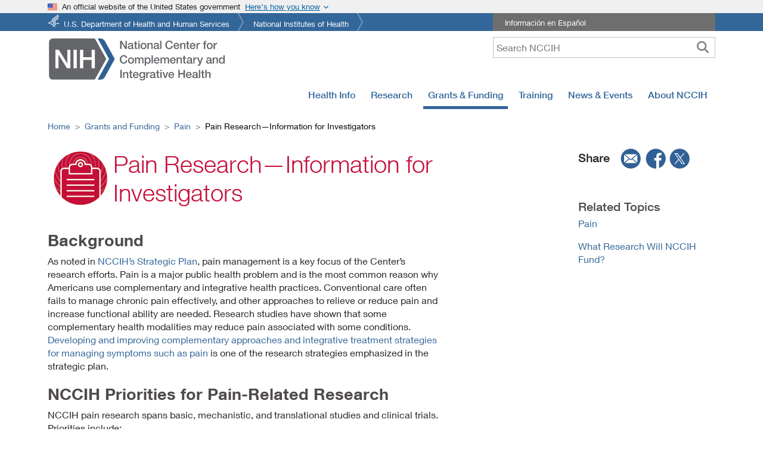

--- FILE ---
content_type: text/html
request_url: https://www.nccih.nih.gov/grants/pain-researchinformation-for-investigators
body_size: 79386
content:
<!DOCTYPE html><html lang="en"><head><meta charSet="utf-8"/><meta http-equiv="x-ua-compatible" content="ie=edge"/><meta name="viewport" content="width=device-width, initial-scale=1, shrink-to-fit=no"/><meta name="generator" content="Gatsby 5.15.0"/><meta name="description" content="As noted in NCCIH’s Strategic Plan, pain management is a key focus of the Center’s research efforts. Pain is a major public health problem and is the most common reason why Americans use complementary and integrative health practices. " data-gatsby-head="true"/><meta name="keyword" content="pain, research, NCCIH, NIH, strategic plan, " data-gatsby-head="true"/><meta property="fb:app_id" content="848747772294057" data-gatsby-head="true"/><meta property="og:site_name" content="NCCIH" data-gatsby-head="true"/><meta property="og:title" content="Pain Research—Information for Investigators" data-gatsby-head="true"/><meta property="og:type" content="website" data-gatsby-head="true"/><meta property="og:url" content="https://www.nccih.nih.gov/grants/pain-researchinformation-for-investigators" data-gatsby-head="true"/><meta property="og:description" content="As noted in NCCIH’s Strategic Plan, pain management is a key focus of the Center’s research efforts. Pain is a major public health problem and is the most common reason why Americans use complementary and integrative health practices. " data-gatsby-head="true"/><meta property="og:image" content="https://files.nccih.nih.gov/files/pain-research-info-for-investigators-twitter.jpeg" data-gatsby-head="true"/><meta property="fb:admins" content="100003533768934" data-gatsby-head="true"/><meta name="twitter:title" content="Pain Research—Information for Investigators" data-gatsby-head="true"/><meta name="twitter:description" content="As noted in NCCIH’s Strategic Plan, pain management is a key focus of the Center’s research efforts. Pain is a major public health problem and is the most common reason why Americans use complementary and integrative health practices. " data-gatsby-head="true"/><meta name="twitter:site" content="@NIH_NCCIH" data-gatsby-head="true"/><meta name="twitter:site:id" content="67324224" data-gatsby-head="true"/><meta name="twitter:url" content="https://www.nccih.nih.gov/grants/pain-researchinformation-for-investigators" data-gatsby-head="true"/><meta name="twitter:image" content="https://files.nccih.nih.gov/files/pain-research-info-for-investigators-twitter.jpeg" data-gatsby-head="true"/><meta name="twitter:card" content="summary_large_image" data-gatsby-head="true"/><meta name="apple-mobile-web-app-title" content="NCCIH" data-gatsby-head="true"/><meta name="application-name" content="NCCIH" data-gatsby-head="true"/><meta name="theme-color" content="#369" data-gatsby-head="true"/><style data-href="/styles.4fb00fa12d699e58633c.css" data-identity="gatsby-global-css">@charset "UTF-8";.Layouthome-module--relativediv--d7394{position:relative}.Layouthome-module--textonhero--5f281{bottom:20px;color:#fff;left:0;margin:0 auto;padding:10px 0;position:absolute;right:0;width:100%;z-index:2}.Layouthome-module--h1overimage--c3953,.Layouthome-module--textoverimage--80a0c{color:#fff;padding-left:20px;width:50%}@media only screen and (max-width:767px){.Layouthome-module--textonhero--5f281{background-color:#20558a;bottom:0;color:#fff;display:block;left:0;margin:0 auto;padding:10px 0;position:relative;right:0;width:100%}.Layouthome-module--h1overimage--c3953{color:#fff;font-size:1.1rem;font-weight:500;padding-left:0;width:100%}.Layouthome-module--textoverimage--80a0c{color:#fff;padding-left:0;width:100%}}@media screen and (max-width:1000px) and (min-width:768px){.Layouthome-module--textonhero--5f281{bottom:0}}.Websitesurvey-module--maindiv--a8748{background-color:#fff;border:7px solid #369;bottom:0;color:#504b4b;max-height:360px;max-width:350px;overflow:visible;position:fixed;right:150px;width:100%;z-index:1050}.Websitesurvey-module--maindiv--a8748 input[type=radio]{border-radius:100%!important}.Websitesurvey-module--surveryRadioLabel--a6e74{font-size:1.25em}.Websitesurvey-module--submitButton--40034{margin-top:-10px!important}.Websitesurvey-module--surveyiframe--5827c{width:auto}.Websitesurvey-module--surveyDiv--d40d9{padding:0 20px!important;width:100%}.Websitesurvey-module--surveyButton--c78bf{background-color:#369!important;border-radius:0!important;bottom:0;color:#fff;margin:30px;position:fixed;right:115px;z-index:1050}.Websitesurvey-module--copy--6860f{clear:both;font-size:.8rem;line-height:18px;padding-bottom:0;padding-top:10px;text-align:left}.Websitesurvey-module--surveyRadioButtons--bab37{display:flex;flex-direction:row;justify-content:space-evenly;width:100%}.Websitesurvey-module--xButton--e1536{background:#fff;border:2px solid #4f4b4b;border-radius:100%;color:#4f4b4b;display:inline-block;font-size:1.75rem;font-weight:700;height:1.75rem;line-height:.5rem;padding:0 0 .25rem;position:absolute;right:10px;text-align:center;text-decoration:none;top:5px;width:1.75rem;z-index:999}.Websitesurvey-module--xButton--e1536:hover{background-color:#cacbcc;border:none}.Websitesurvey-module--surveyDiv--d40d9 .Websitesurvey-module--recaptcha-copy--af7d2{margin-top:0!important}@media only screen and (max-width:767px){.Websitesurvey-module--maindiv--a8748{max-width:300px;right:10px}}footer{margin:20px 0;padding:20px}footer a:hover{text-decoration:underline}.Footer-module--followtext--ed25c{font-size:1.75em;font-weight:400}.Footer-module--contactustext--d4eab{clear:both;font-size:1.75em;font-weight:400;padding:0 0 30px}.Footer-module--followul--13ae7{height:inherit;list-style:none;padding:0 20px 30px 0;position:inherit;top:-10px}.Footer-module--followul--13ae7 li{float:left;width:50%}.Footer-module--footerlinks--c50cc{border:0 solid #ccc;list-style:none;padding:0}.Footer-module--footerlinks--c50cc li{line-height:1.7em;padding:0}.Footer-module--hideonmobile--d5698{display:block}.Footer-module--hideondesktop--ca7e2{display:none!important}@media only screen and (max-width:992px){.Footer-module--followul--13ae7 li{float:unset;width:100%}}@media only screen and (max-width:767px){footer{margin:20px 0;padding:20px 0}.Footer-module--followul--13ae7{padding:20px 0 0}.Footer-module--followul--13ae7 li{float:unset;width:100%}.Footer-module--contactustext--d4eab{clear:both;font-size:1.75em;font-weight:400;padding:10px 0 15px}.Footer-module--hideonmobile--d5698{display:none!important}.Footer-module--hideondesktop--ca7e2{display:block!important}}.Topmenu-module--navbgcolor--dd42a{height:50px;margin:0!important;padding:0!important;z-index:100}.Topmenu-module--megamenuborderdiv--fe640{border:1px solid #ccc;box-shadow:0 20px 20px 0 #ccc;padding:15px}.Topmenu-module--megamenuhomediv--382b1{color:#20558a;font-weight:700;padding:.5rem 2rem;text-align:left}.Topmenu-module--flexdiv--2a452{display:flex}.Topmenu-module--flexdiv--2a452 a{background-color:transparent;border:0;clear:both;display:block;font-weight:400;padding:.25rem 2rem .25rem 0;text-align:inherit;white-space:pre-wrap!important;width:100%}.Topmenu-module--subleftdiv--eb213,.Topmenu-module--submiddlediv--f3575{border-right:1px solid #ddd;flex:1 1;float:left;padding:.25rem .1rem .25rem 2rem;width:33%}.Topmenu-module--subrightdiv--def23{flex:1 1;float:right;padding:.25rem .1rem .25rem 2rem;width:33%}.Topmenu-module--vborderdiv1--a4795{border-right:1px solid #20558a;height:70%;left:30%;position:absolute;width:1px}.Topmenu-module--vborderdiv2--4b432{border-right:1px solid #20558a;height:70%;left:65%;position:absolute;width:1px}.Topmenu-module--menua--ba68e{background-color:transparent;border:0;clear:both;display:block;font-weight:400;padding:.25rem 2rem .25rem 0;text-align:inherit;white-space:pre-wrap!important;width:100%}.Mobiletopmenu-module--hamonright--4f79a{float:unset}.Mobiletopmenu-module--menutext--1c214{font-size:12px}.Mobiletopmenu-module--megamenuhomediv--47ed0 a,.Mobiletopmenu-module--subleftdiv--95649 a{background-color:transparent;border:0;clear:both;display:block;padding:.25rem 2rem .25rem 0;text-align:inherit;white-space:pre-wrap!important;width:100%}.Mobiletopmenu-module--subleftdiv--95649 a{font-weight:400}.Mobiletopmenu-module--searchicon--b7eae{float:right}.Mobiletopmenu-module--searchbuttonnoborder--b2bb2{border-right:0!important;padding:.25rem .55rem!important}.Mobiletopmenu-module--searchformhidden--adfcc{background-color:#63656a;border-bottom:1px solid #fff;color:#fff;padding:5px;position:relative;right:0;width:100%;z-index:99}.Mobiletopmenu-module--show--dcc2b{display:block}.Mobiletopmenu-module--hide--ae587,.Mobiletopmenu-module--hidelabel--3f2c7{display:none}.Mobiletopmenu-module--searchformhidden--adfcc input{-webkit-appearance:none;border:1px solid #fff;border-radius:0!important;font-size:16px;height:35px;margin:5px;outline:none;padding:0 35px 0 5px;width:97%}.Mobiletopmenu-module--searchbutton--1c3ce{background-color:#fff;border:none;font-size:20px;margin:15px;position:absolute;right:5px;top:2px}.Mobiletopmenu-module--mainlogodiv--ef032{float:left}.Mobiletopmenu-module--mainlogo--4bb6b{float:left;width:183px}.Mobiletopmenu-module--brandanchar--26669{margin-right:0;min-width:190px}.Mobiletopmenu-module--megamenuhomediv--47ed0{color:#20558a;font-weight:700;padding-top:10px}@media only screen and (max-width:321px){.Mobiletopmenu-module--brandanchar--26669{min-width:175px}.Mobiletopmenu-module--mainlogo--4bb6b{width:175px}.Mobiletopmenu-module--navbar-brand--565ef{margin-right:0!important}.Mobiletopmenu-module--searchbuttonnoborder--b2bb2{padding:.1rem .25rem!important}}.Blueheader-module--bluebgcolor--66ff2{background-color:#369;margin-bottom:10px}.Blueheader-module--topul--211a7{font-size:.8rem;list-style-image:none;list-style-type:none;margin:0 auto;overflow:hidden;padding:0;position:relative}.Blueheader-module--topul--211a7 li{background:transparent url([data-uri]) no-repeat 100% 0;float:left;height:30px;margin:0 10px 0 0;padding:0 18px 0 0}.Blueheader-module--topul--211a7 li a{color:#fff;display:block;height:23px;padding:7px 6px 0;text-decoration:none}.Blueheader-module--topul--211a7 li.Blueheader-module--hhs--75dbf a{background:transparent url([data-uri]) no-repeat 0 2px;padding-left:27px}.Blueheader-module--toprighttext--26d05{background-color:#6e6e6e;color:#fff;font-size:.8rem;list-style-image:none;list-style-type:none;margin:0 auto;overflow:hidden;padding:0;position:relative}.Blueheader-module--whitefont--cc08c{color:#fff;padding-left:20px;vertical-align:-webkit-baseline-middle}.Blueheader-module--whitefont--cc08c:hover{color:#fff;text-decoration:underline}@media only screen and (max-width:1000px){.Blueheader-module--hideonMt--65c6a{display:none!important}}@media print{.Blueheader-module--hideondesktop--23e8f,.Blueheader-module--hideonmobile--7ff1d,.Blueheader-module--searchbox--4a0f6,.Blueheader-module--toprighttext--26d05{display:none}.Blueheader-module--topul--211a7 li a{color:#000;display:block;float:left;font-size:12pt;padding:0;width:400px}.Blueheader-module--topul--211a7 li{clear:left;float:left;height:20px}.Blueheader-module--topul--211a7 li.Blueheader-module--hhs--75dbf a{padding:0}}.Govtshutdown-module--fluidbgcolor--77f5b{background-color:#be2c2c}.Govtshutdown-module--fluidbgcolor2--1ff55{background-color:#64666a}.Govtshutdown-module--bgcolor--3e836{color:#fff}.Govtshutdown-module--announcement--0f29b,.Govtshutdown-module--announcementh2--f0eb4{color:#fff;font-size:110%;font-weight:400;margin-bottom:0;padding:5px 0}.Govtshutdown-module--bgcolor--3e836 a,.Govtshutdown-module--bgcolor--3e836 a:hover{color:#fff;padding-top:10px;text-decoration:underline}@media only screen and (max-width:1000px){body{margin-top:0!important;padding-top:0!important}}@media print{.Govtshutdown-module--fluidbgcolor--77f5b{display:none}}.Header-module--hideonmobile--9401c{display:block}.Header-module--hideondesktop--c85c5{display:none!important}.Header-module--mobilemenu--c0997{float:right}.Header-module--nccihlogo--d87ec{float:left}.Header-module--hidelabel--8b35a{display:none}.Header-module--tagline--facda{color:#565656;font-size:.9em;font-style:italic;font-weight:400;padding:15px 0 0}.Header-module--spanishlink--bc3de{padding:10px 5px 5px}.Header-module--searchbox--92bb5{padding-right:0!important;text-align:right!important}.Header-module--searchbox--92bb5 input{-webkit-appearance:none;border:1px solid #bfbfbf;height:35px;padding:0 35px 0 5px;width:50%}.Header-module--searchbutton--8fd00{background-color:#fff;border:none;font-size:20px;height:30px;position:absolute;right:5px;top:2px}.Header-module--mobilemenuright--403c7{display:none!important}.Header-module--error--76889{color:red}@media only screen and (max-width:767px){.Header-module--nccihlogo--d87ec{width:50%!important}.Header-module--mobilemenu--c0997{float:right!important;width:50%!important}.Header-module--mainlogo--7934f{width:100%}.Header-module--hideon_m_t--bb967,.Header-module--hideonmobile--9401c,.Header-module--spanishlink--bc3de{display:none!important}.Header-module--searchbox--92bb5{padding:20px 10px 10px}.Header-module--searchbox--92bb5 input{width:100%}.Header-module--searchbutton--8fd00{position:absolute;right:5px;top:22px}.Header-module--mobilemenuright--403c7{display:block!important;float:right;width:100%}.Header-module--hideondesktop--c85c5{display:block!important;padding:0!important}}@media screen and (max-width:1000px) and (min-width:768px){.Header-module--hideon_m_t--bb967{display:none!important}}@media (max-width:767.98px){.Header-module--mainlogo--7934f{height:45px;width:183px}}@media (max-width:991.98px){.Header-module--mainlogo--7934f{height:56px;width:228px}}@media (min-width:1023.98px){.Header-module--mainlogo--7934f{height:74px;width:300px}}@media print{.Header-module--hideondesktop--c85c5,.Header-module--hideonmobile--9401c,.Header-module--searchbox--92bb5,.Header-module--toprighttext--d31a6{display:none}.Header-module--nccihlogo--d87ec{display:block;height:160px;padding-top:60px!important}}.Leftsidebardynamic-module--maindivleft--1434f{padding:10px 30px 10px 0}.Leftsidebardynamic-module--lmheading--93b32{font-size:1.2rem;font-weight:500;line-height:1.6rem;margin-bottom:0;padding-bottom:10px}.Leftsidebardynamic-module--lmheading--93b32 a{color:inherit;text-decoration:none}.Leftsidebardynamic-module--lmheading--93b32 a:hover{background-color:#fff!important;text-decoration:none}.Leftsidebardynamic-module--sidebarCard--84438{background-color:#f0f0f0;margin-bottom:1em;margin-right:20px;margin-top:30px;padding:1em}.Leftsidebardynamic-module--sidebarTitle--d410d{font-size:1.25rem;font-weight:500;line-height:1.2;margin-bottom:1rem;margin-top:0}.Leftsidebardynamic-module--pdfList--630e5{list-style:none;margin-bottom:0!important;padding-left:10px}.Leftsidebardynamic-module--pdfIcon--ac5fc:before{background-image:url([data-uri]);background-size:20px 20px;content:"";display:inline-block;height:20px;margin-right:10px;width:20px}.Leftsidebardynamic-module--pdfList--630e5 li a{display:inline-block;vertical-align:top}@media only screen and (max-width:767px){.Leftsidebardynamic-module--maindivleft--1434f{padding:10px 0}}@font-face{font-family:Neue Helvetica W01_n2;src:url(/static/50d35bbc-dfd4-48f1-af16-cf058f69421d-065f0ffde8a77969d5df137df625f258.woff) format("woff")}@font-face{font-display:swap;font-family:Neue Helvetica W01;font-style:normal;font-weight:200;src:url(/static/aff68211-86bb-476d-882e-f7a3face144c-f9a56af8d00e892c84b4eb24b55c23f9.woff2) format("woff2"),url(/static/50d35bbc-dfd4-48f1-af16-cf058f69421d-065f0ffde8a77969d5df137df625f258.woff) format("woff"),url(/static/278bef59-6be1-4800-b5ac-1f769ab47430-3f6a3083cf113c8e074dc7d3be5131fd.ttf) format("truetype"),url(/static/2e309b1b-08b8-477f-bc9e-7067cf0af0b3-f72eb96d3fd4cff5d036ff3d528367d2.svg#2e309b1b-08b8-477f-bc9e-7067cf0af0b3) format("svg"),url(/static/56be84de-9d60-4089-8df0-0ea6ec786b84-1e1637e1ca8d5d04389d8eb8359d3ee7.eot?#iefix) format("eot")}@font-face{font-family:Neue Helvetica W01_i2;src:url(/static/b6d63cb7-64b5-4d39-beaf-a8d9fe5eb1df-2d2546c8aeb1052561d8f32d297d1442.woff) format("woff")}@font-face{font-display:swap;font-family:Neue Helvetica W01;font-style:italic;font-weight:200;src:url(/static/259bda14-7f43-47ac-b7ac-2baa71dbc05f-b839abd003a453042dcdf6e28da38ed3.woff2) format("woff2"),url(/static/b6d63cb7-64b5-4d39-beaf-a8d9fe5eb1df-2d2546c8aeb1052561d8f32d297d1442.woff) format("woff"),url(/static/284ad777-0022-42a3-9197-c449457c670a-a33b44064933757071eb9ea45e5c748b.ttf) format("truetype"),url(/static/202b6353-ffff-45b1-9a1a-89497323d7ed-9cce89b050621f0bf475b3ef2f85ad08.svg#202b6353-ffff-45b1-9a1a-89497323d7ed) format("svg"),url(/static/1cc063b6-7e7b-4880-9905-0d3d4f9c7c7d-a523b794c9059bd4213cd5d9d9976934.eot?#iefix) format("eot")}@font-face{font-family:Neue Helvetica W01_n3;src:url(/static/530dee22-e3c1-4e9f-bf62-c31d510d9656-12b3f8cb0ad9b64d57e6fe06b18f6dd3.woff) format("woff")}@font-face{font-display:swap;font-family:Neue Helvetica W01;font-style:normal;font-weight:300;src:url(/static/5a13f7d1-b615-418e-bc3a-525001b9a671-c8d97933ec82ec581386f144277bca43.woff2) format("woff2"),url(/static/530dee22-e3c1-4e9f-bf62-c31d510d9656-12b3f8cb0ad9b64d57e6fe06b18f6dd3.woff) format("woff"),url(/static/688ab72b-4deb-4e15-a088-89166978d469-719dff214225cd750c2d616787f4c571.ttf) format("truetype"),url(/static/7816f72f-f47e-4715-8cd7-960e3723846a-4e8eaf015df871937e52b8b15120c5b6.svg#7816f72f-f47e-4715-8cd7-960e3723846a) format("svg"),url(/static/ae1656aa-5f8f-4905-aed0-93e667bd6e4a-9d2699f822215f0de1932e8aea7a473c.eot?#iefix) format("eot")}@font-face{font-family:Neue Helvetica W01_i3;src:url(/static/8e9ee02b-f337-4f13-ad6c-969d6d6536c8-3cbfb7998b51cbb5a25cb2e64770555b.woff) format("woff")}@font-face{font-display:swap;font-family:Neue Helvetica W01;font-style:italic;font-weight:300;src:url(/static/09f28057-e848-49b3-94bf-bfaefff51b64-19f97e605738129babad433f33b3a1de.woff2) format("woff2"),url(/static/8e9ee02b-f337-4f13-ad6c-969d6d6536c8-3cbfb7998b51cbb5a25cb2e64770555b.woff) format("woff"),url(/static/beddbbc6-203e-4f36-8960-3f5ca22af567-5904744dc599e5040752b830b6bd3ba2.ttf) format("truetype"),url(/static/af177436-d9e8-44e8-9c9c-ef2d945f20a3-664dd6cb3a7a16653ea943258b89bac9.svg#af177436-d9e8-44e8-9c9c-ef2d945f20a3) format("svg"),url(/static/a4f9f319-dec9-4afc-8b50-e18cc1b61cb4-166df50d2464475732c8123805c90ebf.eot?#iefix) format("eot")}@font-face{font-family:Neue_Helvetica_W01_n4;src:url(/static/bcf54343-d033-41ee-bbd7-2b77df3fe7ba-30a18264dd778216921675fd34f2a9da.woff) format("woff")}@font-face{font-display:swap;font-family:Neue Helvetica W01;font-style:normal;font-weight:400;src:url(/static/b0868b4c-234e-47d3-bc59-41ab9de3c0db-82e2292bb7a063c1156d3daad907b382.woff2) format("woff2"),url(/static/bcf54343-d033-41ee-bbd7-2b77df3fe7ba-30a18264dd778216921675fd34f2a9da.woff) format("woff"),url(/static/b0ffdcf0-26da-47fd-8485-20e4a40d4b7d-e272413fcf0f2ef829fcfd6ed72ad284.ttf) format("truetype"),url(/static/da09f1f1-062a-45af-86e1-2bbdb3dd94f9-4d04dfb3a9aae62007ae8ed0103572b3.svg#da09f1f1-062a-45af-86e1-2bbdb3dd94f9) format("svg"),url(/static/b7693a83-b861-4aa6-85e0-9ecf676bc4d6-324ca0fe091c92f4ac1d5cefca5d3ec1.eot?#iefix) format("eot")}@font-face{font-family:Neue Helvetica W01_i4;src:url(/static/2c056da8-4920-4e20-8c69-8a6b315458a9-97556496d684b4b75c57bd3c702b805a.woff) format("woff")}@font-face{font-display:swap;font-family:Neue Helvetica W01;font-style:italic;font-weight:400;src:url(/static/462d508d-efc7-478f-b84e-288eeb69a160-25ea4f63d2f885a16a43ab284a53ae06.woff2) format("woff2"),url(/static/2c056da8-4920-4e20-8c69-8a6b315458a9-97556496d684b4b75c57bd3c702b805a.woff) format("woff"),url(/static/2381d918-136d-444f-8391-db0cba6da388-339fb99f00435702c892df93acab4e4b.ttf) format("truetype"),url(/static/d0697971-6f58-4597-942e-8beabd1adc87-9f0964c7f5f5aa04baf668991e68c565.svg#d0697971-6f58-4597-942e-8beabd1adc87) format("svg"),url(/static/58a5cbff-d570-4c18-a5e3-60868dc07ae8-6bcec8efe9669058d7f19c29b7043cf3.eot?#iefix) format("eot")}@font-face{font-family:Neue Helvetica W01_n5;src:url(/static/60be5c39-863e-40cb-9434-6ebafb62ab2b-bef53a64a2b203cd3178688d47084baf.woff) format("woff")}@font-face{font-display:swap;font-family:Neue Helvetica W01;font-style:normal;font-weight:500;src:url(/static/3600b37f-2bf1-45f3-be3a-03365f16d9cb-f90b4388f1f4b25f614d7a95819486bf.woff2) format("woff2"),url(/static/60be5c39-863e-40cb-9434-6ebafb62ab2b-bef53a64a2b203cd3178688d47084baf.woff) format("woff"),url(/static/4c6503c9-859b-4d3b-a1d5-2d42e1222415-f25138ee279b98e25346b598c2dd0808.ttf) format("truetype"),url(/static/36c182c6-ef98-4021-9b0d-d63122c2bbf5-704e5e351ad14df4b09073b02e5803dd.svg#36c182c6-ef98-4021-9b0d-d63122c2bbf5) format("svg"),url(/static/07fe0fec-b63f-4963-8ee1-535528b67fdb-24ed765dea7902733c2102c55103ae64.eot?#iefix) format("eot")}@font-face{font-family:Neue Helvetica W01_i5;src:url(/static/5f0efe11-b07a-49fc-ab86-7af6152fa368-5899bdb41c1eb18d31c419abfffd65c3.woff) format("woff")}@font-face{font-display:swap;font-family:Neue Helvetica W01;font-style:italic;font-weight:500;src:url(/static/9a31d352-a4be-4540-a6f2-f4ea3ea77d94-e00157f5ed4cad46499d4c9a7fd64d3b.woff2) format("woff2"),url(/static/5f0efe11-b07a-49fc-ab86-7af6152fa368-5899bdb41c1eb18d31c419abfffd65c3.woff) format("woff"),url(/static/fea58e5b-b0a7-43f7-8928-fc0639365852-91eaa28ab84753f199cc7969abab6001.ttf) format("truetype"),url(/static/398e1bb8-f2eb-41d5-b3b6-b9a889b52ee7-725f182dba6392bc4e48ea89d3db95ca.svg#398e1bb8-f2eb-41d5-b3b6-b9a889b52ee7) format("svg"),url(/static/71c74bc5-e7c8-48ad-9b03-43f3e6760e4e-803418ae7127cada2fdd0a1972138142.eot?#iefix) format("eot")}@font-face{font-family:Neue Helvetica W01_n7;src:url(/static/14ff6081-326d-4dae-b778-d7afa66166fc-5751d2b65165d3437a9995bd1418ac51.woff) format("woff")}@font-face{font-display:swap;font-family:Neue Helvetica W01;font-style:normal;font-weight:600;src:url(/static/3b303641-706e-4221-94c4-4fb491f4f8ef-912fd95cd1e386be38ddca017559cca5.woff2) format("woff2"),url(/static/14ff6081-326d-4dae-b778-d7afa66166fc-5751d2b65165d3437a9995bd1418ac51.woff) format("woff"),url(/static/8fda1e47-19be-46c7-8d83-8d4fb35572f0-2db881bb259abe08f35cce83733ed3e3.ttf) format("truetype"),url(/static/f751c8ae-1057-46d9-8d74-62592e002568-8d0d6d35e20c4b5e0cdafd3225f0e6d5.svg#f751c8ae-1057-46d9-8d74-62592e002568) format("svg"),url(/static/c07fef9e-a934-42d7-92ad-69205f2b8a00-fe200ade0d98479b8173399396173bef.eot?#iefix) format("eot")}@font-face{font-display:swap;font-family:Neue Helvetica W01;font-style:italic;font-weight:600;src:url(/static/d73c0f40-68f5-479e-9170-34a47382ed7a-5213a4d4be3962384707f366f7bb6989.woff2) format("woff2"),url(/static/628a0837-f9e0-4b32-83c4-d99689b9da93-32c648a7aa803184f947d738b4525dc4.woff) format("woff"),url(/static/4d9ecce0-f253-49fd-8623-b0f896b12794-9d5448810e1b63aecf5cd6e726668d1c.ttf) format("truetype"),url(/static/dcdd4c31-466f-43f5-85c9-9bcdcd814139-bfe802e0a29ac1ceaf7fc5b859ef0e94.svg#dcdd4c31-466f-43f5-85c9-9bcdcd814139) format("svg"),url(/static/9eb382e7-b9a0-4ec0-86b3-7a690b9e127b-d64dcf066e6ac6fca3e27c4b5e06a79e.eot?#iefix) format("eot")}@font-face{font-display:swap;font-family:Neue Helvetica W01;font-style:normal;font-weight:700;src:url(/static/3b303641-706e-4221-94c4-4fb491f4f8ef-912fd95cd1e386be38ddca017559cca5.woff2) format("woff2"),url(/static/14ff6081-326d-4dae-b778-d7afa66166fc-5751d2b65165d3437a9995bd1418ac51.woff) format("woff"),url(/static/8fda1e47-19be-46c7-8d83-8d4fb35572f0-2db881bb259abe08f35cce83733ed3e3.ttf) format("truetype"),url(/static/f751c8ae-1057-46d9-8d74-62592e002568-8d0d6d35e20c4b5e0cdafd3225f0e6d5.svg#f751c8ae-1057-46d9-8d74-62592e002568) format("svg"),url(/static/c07fef9e-a934-42d7-92ad-69205f2b8a00-fe200ade0d98479b8173399396173bef.eot?#iefix) format("eot")}@font-face{font-family:Neue Helvetica W01_i7;src:url(/static/628a0837-f9e0-4b32-83c4-d99689b9da93-32c648a7aa803184f947d738b4525dc4.woff) format("woff")}@font-face{font-display:swap;font-family:Neue Helvetica W01;font-style:italic;font-weight:700;src:url(/static/d73c0f40-68f5-479e-9170-34a47382ed7a-5213a4d4be3962384707f366f7bb6989.woff2) format("woff2"),url(/static/628a0837-f9e0-4b32-83c4-d99689b9da93-32c648a7aa803184f947d738b4525dc4.woff) format("woff"),url(/static/4d9ecce0-f253-49fd-8623-b0f896b12794-9d5448810e1b63aecf5cd6e726668d1c.ttf) format("truetype"),url(/static/dcdd4c31-466f-43f5-85c9-9bcdcd814139-bfe802e0a29ac1ceaf7fc5b859ef0e94.svg#dcdd4c31-466f-43f5-85c9-9bcdcd814139) format("svg"),url(/static/9eb382e7-b9a0-4ec0-86b3-7a690b9e127b-d64dcf066e6ac6fca3e27c4b5e06a79e.eot?#iefix) format("eot")}.Customtable-module--customtd--9a45b{padding:10px;vertical-align:text-top}.Customtable-module--customth--f5f9b{cursor:pointer;white-space:nowrap}.Customtable-module--eventtable--f8c2a td,.Customtable-module--eventtable--f8c2a th{word-break:unset}.Customtable-module--eventtable--f8c2a{min-width:500px}.Customtable-module--sortableButton--3ab7c{height:2rem;margin-left:10px;width:2rem}.Customtable-module--sortableButton--3ab7c,.Customtable-module--sortbutton--69177{-moz-osx-font-smoothing:auto;-webkit-font-smoothing:subpixel-antialiased;background-color:transparent;background-position:50%;background-size:1.5rem;border:0;border-radius:0;box-shadow:none;cursor:pointer;display:inline-block;font-weight:400;padding:0;text-align:center;text-decoration:none}.Customtable-module--sortbutton--69177{height:1rem;margin-left:0!important;width:1rem}.Customtable-module--sortableButton--3ab7c:focus{outline:0}.Customtable-module--sortIcon--ce6e9{fill:#bbb;height:1.5rem;vertical-align:middle;width:1.5rem}@media only screen and (max-width:767px){.Customtable-module--customtd--9a45b{padding:5px}}.Searchfoa-module--filterborder--613bc{border:1px solid #369}.Searchfoa-module--filters--17982{background-color:#f9f9f9;padding:15px!important}.Searchfoa-module--ml30--53d34{margin-left:30px!important}.Searchfoa-module--underline--135c4{cursor:pointer;white-space:nowrap}.Searchfoa-module--dropdownHeading--85b50{background-color:#d3d3d3;height:30px;padding:5px 0 0 10px}.Searchfoa-module--expired--81679,.Searchfoa-module--expired--81679 a{color:#c60e3b}.Searchfoa-module--info--b6945{height:13px;margin-left:5px;width:20px}.Searchfoa-module--noStyleSelect--63cef{-webkit-appearance:none!important;background-image:url("data:image/svg+xml;utf8,<svg version='1.1' xmlns='http://www.w3.org/2000/svg' xmlns:xlink='http://www.w3.org/1999/xlink' width='24' height='24' viewBox='0 0 24 24'><path fill='%23444' d='M7.406 7.828l4.594 4.594 4.594-4.594 1.406 1.406-6 6-6-6z'></path></svg>")!important;background-position:100% 50%!important;background-repeat:no-repeat!important;-webkit-border-radius:0!important}.Searchfoa-module--expiredCheck--990bb{margin-top:10px}@media only screen and (max-width:767px){.Searchfoa-module--ml30--53d34{margin-left:0!important}.Searchfoa-module--expiredCheck--990bb{margin-top:0}}.usa-banner{background-color:#f0f0f0;font-size:1.06rem;line-height:1.5}.usa-banner .grid-row{display:flex!important;flex-wrap:wrap!important}.usa-accordion,.usa-banner .usa-accordion{font-size:1.06rem;line-height:1.5}.usa-accordion{color:#1b1b1b;list-style-type:none;margin:0;padding:0;width:100%}.usa-accordion__content>:last-child{margin-bottom:0}.usa-accordion__content>:first-child{margin-top:0}.usa-banner__header{font-size:.8rem;font-weight:400;min-height:3rem;padding-bottom:.5rem;padding-top:.5rem;position:relative}.usa-banner__inner{align-items:flex-start;display:flex;flex-wrap:wrap;margin-left:auto;margin-right:auto;max-width:none!important;max-width:64rem;padding-left:0;padding-right:0}.grid-col-auto,.grid-col-fill{width:auto!important}.usa-banner__header-flag{float:left;margin-right:.5rem;width:1rem}.grid-col-fill{flex:1 1;min-width:1px}.usa-banner__header-text{font-size:.8rem;line-height:1.1;margin-bottom:0;margin-top:0}.usa-banner__button[aria-expanded=false],.usa-banner__button[aria-expanded=true]{background-image:none}.usa-banner__button-text{left:-999em;position:absolute;right:auto;text-decoration:underline}.usa-banner__content{background-color:transparent;font-size:1rem;margin-left:auto;margin-right:auto;max-width:none!important;max-width:64rem;overflow:hidden;padding:.25rem 1rem 1rem .5rem;width:100%}.grid-col-auto,.grid-col-fill{flex:0 1 auto;max-width:100%;width:auto}.grid-row.grid-gap-lg>*{padding-left:.75rem;padding-right:.75rem}[class*=grid-col]{box-sizing:border-box;position:relative;width:100%}.usa-banner__guidance{align-items:flex-start;display:flex;max-width:64ex;padding-top:1rem}.usa-media-block__img{flex-shrink:0;margin-right:.5rem}.usa-banner__icon{width:2.5rem}.b-bg.is-b-loading,.b-error,.b-loaded{opacity:1}.b-lazy,.b-responsive{display:block;height:auto;min-height:1px}.usa-banner img{border:none;max-width:100%}.usa-media-block__body{flex:1 1}.usa-banner__content p:first-child{margin:0}.usa-banner__button{background-color:transparent;border:0;border-radius:0;bottom:0;box-shadow:none;color:#005ea2;display:block;font-size:.8rem;font-weight:400;height:auto;left:0;line-height:1.1;margin:0;padding:0;position:absolute;text-align:left;text-decoration:none;top:0;vertical-align:baseline;width:auto}.usa-banner .grid-row.grid-gap-lg{margin-left:-.75rem;margin-right:-.75rem}.usa-accordion--bordered .usa-accordion__content{padding-bottom:1.5rem;padding-left:1rem;padding-top:1.5rem}.usa-banner__lock-image{height:1.5ex;width:1.21875ex}.usa-banner__header--expanded{padding-right:3.5rem}.usa-banner__header--expanded .usa-banner__inner{margin-left:0}.usa-banner__header--expanded .usa-banner__header-action{display:none}.usa-banner__header-action{color:#005ea2;line-height:1.1;margin-bottom:0;margin-top:2px;text-decoration:underline}.usa-banner__header-action:after{background:0 0;background-color:#005ea2;content:"";display:inline-block;height:1rem;margin-left:auto;-webkit-mask-image:url([data-uri]),linear-gradient(transparent,transparent);mask-image:url([data-uri]),linear-gradient(transparent,transparent);-webkit-mask-position:center center;mask-position:center center;-webkit-mask-repeat:no-repeat;mask-repeat:no-repeat;-webkit-mask-size:1rem 1rem;mask-size:1rem 1rem;vertical-align:middle;width:1rem}@media (min-width:64em){.usa-banner__inner{padding-left:0;padding-right:2rem}}@media (min-width:40em){.usa-banner__header{min-height:0;padding-bottom:.25rem;padding-top:.25rem}.usa-banner__content{padding-bottom:1.5rem;padding-top:1.5rem}.usa-banner__guidance{padding-top:0}.tablet\:grid-col-auto{flex:0 1 auto;max-width:100%;width:auto}.usa-banner__header-action{display:none}.usa-banner__button-text{display:inline;position:static}.usa-banner__inner{align-items:center}.usa-banner__button:after,.usa-banner__button:hover:after{position:absolute}.usa-banner__button{bottom:auto;color:#005ea2;display:inline;left:auto;margin-left:.5rem;position:relative;right:auto;top:auto}.usa-banner__button:after{content:"";display:inline-block;height:1rem;margin-left:2px;vertical-align:middle;width:1rem}.tablet\:grid-col-6,.tablet\:grid-col-7{flex:0 1 auto!important;width:50%!important}.usa-banner__button[aria-expanded=true]:after{-webkit-mask-image:url([data-uri]),linear-gradient(transparent,transparent);mask-image:url([data-uri]),linear-gradient(transparent,transparent)}.usa-banner__button[aria-expanded=false]:after,.usa-banner__button[aria-expanded=true]:after{background:0 0;background-color:#005ea2;-webkit-mask-position:center center;mask-position:center center;-webkit-mask-repeat:no-repeat;mask-repeat:no-repeat;-webkit-mask-size:1rem 1rem;mask-size:1rem 1rem}.usa-banner__button[aria-expanded=false]:after{-webkit-mask-image:url([data-uri]),linear-gradient(transparent,transparent);mask-image:url([data-uri]),linear-gradient(transparent,transparent)}}@media (max-width:39.99em){.usa-banner__button{width:100%}.usa-banner__button[aria-expanded=true]:after{bottom:0;position:absolute;right:0;top:0}.usa-banner__button[aria-expanded=true]:before{background-color:#e6e6e6;bottom:0;content:"";display:block;height:3rem;position:absolute;right:0;top:0;width:3rem}.usa-banner__button[aria-expanded=true]:after{background-position:50%;background-repeat:no-repeat;background-size:1.5rem 1.5rem;background:0 0;background-color:#005ea2;content:"";display:inline-block;height:3rem;margin-left:0;-webkit-mask-image:url([data-uri]),linear-gradient(transparent,transparent);mask-image:url([data-uri]),linear-gradient(transparent,transparent);-webkit-mask-position:center center;mask-position:center center;-webkit-mask-repeat:no-repeat;mask-repeat:no-repeat;-webkit-mask-size:1.5rem 1.5rem;mask-size:1.5rem 1.5rem;vertical-align:middle;width:3rem}}.Healthinformation-module--hirow1--b7ca1{padding:10px 0 15px 10px}.Healthinformation-module--hirow2--1a366{padding:15px 0 20px 10px}.Healthinformation-module--hiicon--49d94{float:left;height:auto;max-width:90px;padding-right:20px;width:100%}.Healthinformation-module--hilinks--8b53f{display:flex;font-size:20px;padding-right:20px!important;vertical-align:middle}.Healthinformation-module--hilinks--8b53f>div>div{align-self:center;justify-content:center;margin-bottom:0}.Healthinformation-module--healthinformation--8c41e a,.Healthinformation-module--healthinformation--8c41e h2{text-decoration:none!important}@media screen and (max-width:1000px) and (min-width:768px){.Healthinformation-module--hiicon--49d94{padding-right:5px}}@media only screen and (max-width:767px){.Healthinformation-module--hirow1--b7ca1{padding:10px 0 0 10px}.Healthinformation-module--hirow2--1a366{padding:0 0 20px 10px}.Healthinformation-module--hilinks--8b53f{padding-bottom:15px}.Healthinformation-module--healthinformation--8c41e{padding-top:20px}}.Mobilehealthinformation-module--hirow1--bd6e0{padding:10px 0 15px 10px}.Mobilehealthinformation-module--hirow2--05810{padding:15px 0 20px 10px}.Mobilehealthinformation-module--hiicon--cdf46{float:left;height:50px;padding-right:20px;width:70px}.Mobilehealthinformation-module--hilinks--b0afb{font-size:20px;vertical-align:middle}.Mobilehealthinformation-module--hilinks--b0afb p{padding:15px 0}.Mobilehealthinformation-module--hilinks--b0afb a{text-decoration:none}.Mobilehealthinformation-module--morebtn--209bc{background-color:#fff;border:none;color:#369;cursor:pointer;float:right;outline:none;padding:0 20px 0 0;text-decoration:underline}@media only screen and (max-width:767px){.Mobilehealthinformation-module--hirow1--bd6e0{padding:10px 0 0 10px}.Mobilehealthinformation-module--hirow2--05810{padding:0 0 20px 10px}.Mobilehealthinformation-module--hilinks--b0afb{padding-bottom:15px}.Mobilehealthinformation-module--healthinformation--40195{padding-top:0}}.ResearchhighlightsCol-module--firstcol--65a10,.ResearchhighlightsCol-module--secondcol--d63a3,.ResearchhighlightsCol-module--thirdcol--cf301{padding-bottom:10px;padding-top:10px}.ResearchhighlightsCol-module--lastcol--121ac{padding-bottom:10px;padding-right:0;padding-top:10px}.ResearchhighlightsCol-module--rhimg--91c08{border:0;padding-right:20px}.ResearchhighlightsCol-module--rhtitle--bb067{padding:10px 20px 10px 0}.ResearchhighlightsCol-module--researchhighlights--f6567 a,.ResearchhighlightsCol-module--researchhighlights--f6567 h2{text-decoration:none!important}@media only screen and (max-width:767px){.ResearchhighlightsCol-module--firstcol--65a10,.ResearchhighlightsCol-module--lastcol--121ac,.ResearchhighlightsCol-module--secondcol--d63a3,.ResearchhighlightsCol-module--thirdcol--cf301{padding-bottom:10px;padding-top:10px}.ResearchhighlightsCol-module--rhtitle--bb067{padding:10px 0}.ResearchhighlightsCol-module--rhimg--91c08{border:0;padding-right:0}}@media only screen and (max-width:767px) and (orientation:landscape){.ResearchhighlightsCol-module--firstcol--65a10{padding:10px 10px 10px 0!important}.ResearchhighlightsCol-module--secondcol--d63a3{padding:10px 0 10px 10px!important}.ResearchhighlightsCol-module--thirdcol--cf301{padding:10px 10px 10px 0!important}.ResearchhighlightsCol-module--lastcol--121ac{padding:10px 0 10px 10px!important}}.Research-module--researchcol1--fdbbb,.Research-module--researchcol2--765c4{border:1px solid #ccc;height:48%;padding:20px!important;width:100%}.Research-module--onlymargin--5e1d9{height:4%}@media only screen and (max-width:767px){.Research-module--researchcol1--fdbbb,.Research-module--researchcol2--765c4{height:auto;margin-bottom:20px;width:100%}}.News-module--newsblock--1a242{clear:both}.News-module--newsblock--1a242 a:hover{text-decoration:underline}.News-module--newsrow--e2d53{width:100%}@media only screen and (max-width:767px){.News-module--newsrow--e2d53{width:100%}}.Blogposts-module--blogpostsblock--db0ea{clear:both;padding-left:5%}.Blogposts-module--blogpostsblock--db0ea a:hover{text-decoration:underline}.Blogposts-module--blogpostsrow--f3462{width:100%}@media only screen and (max-width:767px){.Blogposts-module--blogpostsblock--db0ea{clear:both;padding-left:0}.Blogposts-module--blogpostsrow--f3462{width:100%}}.index-module--hideonmobile--e1cb1{display:block}th#index-module--authorName--0068f{background-color:#c60e3b!important;font-size:50px}.index-module--hideondesktop--fdcac{display:none!important}.index-module--tablemargin--8d21a{margin-top:30px!important}.index-module--ml30--c8666{margin-left:30px!important}.index-module--filterborder--d8291{border:1px solid #369}.index-module--filters--753c8{background-color:#f9f9f9;padding:15px!important}.index-module--underline--03cf6{cursor:pointer;white-space:nowrap}.index-module--dropdownHeading--8efba{background-color:#d3d3d3;height:30px;padding:5px 0 0 10px}.index-module--expired--168cc,.index-module--expired--168cc a{color:#c60e3b}.index-module--info--17b3d{height:15px;margin-left:5px;width:15px}.index-module--noStyleSelect--c1456{-webkit-appearance:none!important;background-image:url("data:image/svg+xml;utf8,<svg version='1.1' xmlns='http://www.w3.org/2000/svg' xmlns:xlink='http://www.w3.org/1999/xlink' width='24' height='24' viewBox='0 0 24 24'><path fill='%23444' d='M7.406 7.828l4.594 4.594 4.594-4.594 1.406 1.406-6 6-6-6z'></path></svg>")!important;background-position:100% 50%!important;background-repeat:no-repeat!important;-webkit-border-radius:0!important}.index-module--expiredCheck--cd883{margin-top:10px}@media only screen and (max-width:767px){.index-module--hideonmobile--e1cb1{display:none!important}.index-module--hideondesktop--fdcac{display:block!important;padding:0!important}.index-module--ml30--c8666{margin-left:0!important;margin-top:20px!important}.index-module--expiredCheck--cd883{margin-top:0}}.Spotlightdirdata-module--spotlightdata--6284e{margin-bottom:15px;padding:0;width:100%}.Spotlightdirdata-module--image--e4435{float:left;padding-right:15px;width:100%}@media only screen and (max-width:767px){.Spotlightdirdata-module--spotlightdata--6284e{padding:0}}.Breadcrumb-module--customul--9cebe{display:block;font-size:14px;list-style:none;margin:0 22% 0 0;padding:0 0 10px}.Breadcrumb-module--customul--9cebe li{display:inline-block;padding:0}.Breadcrumb-module--customul--9cebe li:first-child:before{content:"";padding-left:0;padding-right:0}.Breadcrumb-module--customul--9cebe li:before{content:">";display:inline-block;padding:0 5px}.Breadcrumb-module--pagreatersign--b9eea{font-size:14px;margin-right:22%}.Breadcrumb-module--smallfont--b3eda{font-size:14px}@media only screen and (max-width:767px){.Breadcrumb-module--rightsidebar--9cc8f{padding-left:20px}.Breadcrumb-module--topimage--3e9b0{border:none;padding:10px 0;width:100%}.Breadcrumb-module--customul--9cebe{margin-right:0}}.Leftsidebar1-module--maindivleft--f51f3{padding:10px 30px 10px 0}.Leftsidebar1-module--lmheading--0e084{font-size:1.2rem;font-weight:500;line-height:1.6rem;margin-bottom:0;padding-bottom:10px}.Leftsidebar1-module--lmheading--0e084 a{color:inherit;text-decoration:none}.Leftsidebar1-module--lmheading--0e084 a:hover{background-color:#fff!important;text-decoration:none}.Leftsidebar1-module--sidebarCard--141c4{background-color:#f0f0f0;margin-bottom:1em;margin-right:20px;margin-top:30px;padding:1em}.Leftsidebar1-module--sidebarTitle--7a0ca{font-size:1.25rem;font-weight:500;line-height:1.2;margin-bottom:1rem;margin-top:0}.Leftsidebar1-module--pdfList--4eb68{list-style:none;margin-bottom:0!important;padding-left:10px}.Leftsidebar1-module--pdfIcon--6d510:before{background-image:url([data-uri]);background-size:20px 20px;content:"";display:inline-block;height:20px;margin-right:10px;width:20px}.Leftsidebar1-module--pdfList--4eb68 li a{display:inline-block;vertical-align:top}@media only screen and (max-width:767px){.Leftsidebar1-module--maindivleft--f51f3{padding:10px 0}}.Leftsidebar3-module--maindivleft--267a1{padding:10px 30px 10px 0}.Leftsidebar3-module--lmheading--00d74{font-size:1.2rem;font-weight:500;line-height:1.6rem;margin-bottom:0;padding-bottom:10px}.Leftsidebar3-module--lmheading--00d74 a{color:inherit;text-decoration:none}.Leftsidebar3-module--lmheading--00d74 a:hover{background-color:#fff!important;text-decoration:none}.Leftsidebar3-module--sidebarCard--71336{background-color:#f0f0f0;margin-bottom:1em;margin-right:20px;margin-top:30px;padding:1em}.Leftsidebar3-module--sidebarTitle--26a5f{font-size:1.25rem;font-weight:500;line-height:1.2;margin-bottom:1rem;margin-top:0}.Leftsidebar3-module--pdfList--d4834{list-style:none;margin-bottom:0!important;padding-left:10px}.Leftsidebar3-module--pdfIcon--84030:before{background-image:url([data-uri]);background-size:20px 20px;content:"";display:inline-block;height:20px;margin-right:10px;width:20px}.Leftsidebar3-module--pdfList--d4834 li a{display:inline-block;vertical-align:top}@media only screen and (max-width:767px){.Leftsidebar3-module--maindivleft--267a1{padding:10px 0}}.Past5events-module--upcomingeventsblock--c00d5,.Upcoming5events-module--upcomingeventsblock--36f2a{width:"100%"}.Newswithimage-module--newsblock--56151{clear:both;padding-right:30px}.Newswithimage-module--newsrow--592c9{clear:both;display:flex;width:100%}.Newswithimage-module--thumbimg--87a52{float:left;margin-bottom:10px;max-width:100px;padding-right:10px;vertical-align:top;width:100%}@media only screen and (max-width:767px){.Newswithimage-module--newsrow--592c9{width:100%}}.Alerts-module--alertsblock--ac4b0{clear:both;padding-right:30px}.Alerts-module--alertsul--53a29{list-style:square;padding-left:20px;width:100%}.Alerts-module--alertsul--53a29 li{margin-bottom:1rem}.Calendericon-module--maindiv--e5f57{background-color:#20558a;border-radius:0;float:left;font-size:1rem;font-weight:700;height:60px;line-height:1rem;padding:5px 0;width:60px}.Calendericon-module--monthcss--6c3f4{background-color:#20558a;color:#fff;font-size:1rem;font-weight:700;height:20px;line-height:1rem;text-align:center;vertical-align:top}.Calendericon-module--datecss--ab10a{background-color:#fff;font-size:1.25rem;font-weight:500;height:30px;letter-spacing:-.05em;margin:0 5px 5px;padding:8px 0 2px;text-align:center;vertical-align:middle;width:50px}.Calendericon-module--references--49c39 ul>li{padding-bottom:10px}.Recentevents-module--recenteventsblock--9f34e{clear:both;padding-right:30px}.Recentevents-module--recenteventsul--2549f{list-style:square;padding-left:20px;width:100%}.Recentevents-module--recenteventsul--2549f li{margin-bottom:1rem}.Recentevents-module--leftmargin--fc43a{display:flex;padding-left:0}.Recentevents-module--upcomingp--29d5e{clear:both;margin-bottom:0;padding-top:1rem}.Recentevents-module--spaceing--456fd{padding-top:1rem}.Recentevents-module--leftCal--e594d{float:left;width:75px}.Recentevents-module--rightCal--ae22c{width:100%}.Pastallevents-module--pasteventsblock--2aeb0,.Upcomingevents-module--upcomingeventsblock--80016{width:"100%"}.Searchevent-module--searchevent--2ebc4{margin-bottom:10px;padding:0}.Searchevent-module--emailinput--78989{width:80%}.Searchevent-module--submitbutton--d0f81{background-color:#ccc!important;border:1px solid #ccc;cursor:pointer;height:30px;margin:10px 0 0;width:80px}.Searchevent-module--error--eb430{color:red}@media only screen and (max-width:767px){.Searchevent-module--searchevent--2ebc4{padding:0}}.Spotlightdata-module--spotlightdata--4d0c0{margin-bottom:15px;padding:0;width:100%}.Spotlightdata-module--image--d7af4{float:left;padding-right:15px;width:100%}@media only screen and (max-width:767px){.Spotlightdata-module--spotlightdata--4d0c0{padding:0}}.Privacypolicy-module--cmeuser--99a4c{margin-bottom:15px;padding:0}@media only screen and (max-width:767px){.Privacypolicy-module--cmeuser--99a4c{padding:0}}.Blogarchivedata-module--blogsmalldata--7a3b9{margin-bottom:15px;padding:0}.Blogarchivedata-module--blogtitle--d9643{font-size:1.25rem}@media only screen and (max-width:767px){.Blogarchivedata-module--blogsmalldata--7a3b9{padding:0}}.Authorpics-module--author--984c7{padding:0}.Authorpics-module--authorImage--7b012{float:left;margin:3px 0 20px;padding-right:10px;width:100%}@media only screen and (max-width:767px){.Authorpics-module--author--984c7{padding:0}.Authorpics-module--authorImage--7b012{float:unset}}.Author-module--author--4319f{padding:0}.Author-module--authorImage--3ca66{float:left;margin:5px 20px 20px 0;width:100px}.Author-module--authorleftpadding--85fca{padding-left:120px}@media only screen and (max-width:767px){.Author-module--author--4319f{padding:0}.Author-module--authorImage--3ca66{float:unset}.Author-module--authorleftpadding--85fca{padding-left:0}}.Pastcomment-module--pastcomment--49638{margin-bottom:15px;padding:0;width:100%}.Pastcomment-module--commentDiv--8cd4d{clear:both;display:flow-root;height:auto;padding:20px 20px 20px 30px;width:100%}.Pastcomment-module--commentsubmitter--00939{color:#757575;font-size:14px;font-style:italic;height:auto;margin-bottom:5px!important}.Pastcomment-module--policy--ff7a4{color:#757575;font-size:14px;margin:10px 0!important}.Pastcomment-module--blogcommenticon--4ab07{color:#369!important}@media only screen and (max-width:767px){.Pastcomment-module--pastcomment--49638{padding:0}}.Postcomment-module--postcomment--e6251{margin-bottom:15px;padding:0}.Postcomment-module--submitbutton--7b442{border-radius:0}.Postcomment-module--commentText--0f570{width:90%}.Postcomment-module--commentTextarea--64472{min-height:80px;width:90%}.Postcomment-module--checkbox--9995e{margin-top:3px}.Postcomment-module--checkboxlabel--866ae{margin-left:20px;margin-top:20px}.Postcomment-module--label--17d6f{margin-top:20px}@media only screen and (max-width:767px){.Postcomment-module--postcomment--e6251{padding:0}}.Subscribedigest-module--subscribedigest--23a7f{margin-bottom:15px;padding:0}.Subscribedigest-module--emaillable--2a877{font-weight:700;padding-bottom:10px}.Subscribedigest-module--emailinput--df431{width:80%}.Subscribedigest-module--error--b45f3{color:red}.Subscribedigest-module--archive--fe568{font-weight:700;padding:20px 0}@media only screen and (max-width:767px){.Subscribedigest-module--subscribedigest--23a7f{padding:0}}.Tags-module--tags--e6fb7{margin-bottom:15px;padding:0}.Tags-module--tagsul--656d4{display:flex;list-style:none;margin:0;padding:0}.Tags-module--tagsul--656d4 li{padding-right:5px}@media only screen and (max-width:767px){.Tags-module--tags--e6fb7{padding:0}}.Directorpics-module--director--c2680{float:right;padding:0 0 20px 20px;width:100%}.Directorpics-module--directorImage--394d8{max-width:250px;width:100%}.Directorpics-module--imagecaption--9b46d{padding:20px 0 0}@media only screen and (max-width:767px){.Directorpics-module--director--c2680{padding:0}}.Directorrecentmessage-module--directorrecentpost--7782e{margin-top:10px;padding:10px 0}@media only screen and (max-width:767px){.Directorrecentmessage-module--directorrecentpost--7782e{padding:10px 0}}.Imagecaption-module--image--28c81{float:left;margin:0 20px 10px;max-width:255px;width:100%}.Imagecaption-module--imagecaption--c3b70{font-size:.75rem!important;padding-left:20px}@media only screen and (max-width:767px){.Imagecaption-module--image--28c81{float:unset;margin:0 0 20px;max-width:100%}}.Latinnames-module--latinnames--2db94{margin-bottom:0;padding:0;width:100%}.Latinnames-module--latinnamesul--397c0{margin:0;padding:0}.Latinnames-module--latinnamesul--397c0 li{padding-right:5px}@media only screen and (max-width:767px){.Latinnames-module--latinnames--2db94{padding:0}}.Commonnames-module--commonnames--c2bea{margin-bottom:0;padding:0;width:100%}.Commonnames-module--commonnamesul--9c087{margin:0;padding:0}@media only screen and (max-width:767px){.Commonnames-module--commonnames--c2bea{padding:0}}.Relatedtopics-module--relatedtopics--2546d{padding:10px 0}@media only screen and (max-width:767px){.Relatedtopics-module--relatedtopics--2546d{padding:10px 0}}.Forconsumers-module--relatedtopics--caf49{padding:10px 0}@media only screen and (max-width:767px){.Forconsumers-module--relatedtopics--caf49{padding:10px 0}}.Forhealthcare-module--relatedtopics--338c2{padding:10px 0}@media only screen and (max-width:767px){.Forhealthcare-module--relatedtopics--338c2{padding:10px 0}}.Researchspotlights-module--relatedtopics--1735f{padding:10px 0}@media only screen and (max-width:767px){.Researchspotlights-module--relatedtopics--1735f{padding:10px 0}}.Relatedfactsheets-module--relatedtopics--c4d0a{padding:10px 0}@media only screen and (max-width:767px){.Relatedfactsheets-module--relatedtopics--c4d0a{padding:10px 0}}.Newsarchivedata-module--newssmalldata--2c23b{margin-bottom:15px;padding:0}.Newsarchivedata-module--newsorg--1d3f6,.Newsarchivedata-module--newstitle--874e5{font-size:1rem;font-weight:700;margin-bottom:0}.Newsarchivedata-module--newsul--0edc8{list-style-type:none;margin-bottom:0;padding-left:0}@media only screen and (max-width:767px){.Newsarchivedata-module--newssmalldata--2c23b{padding:0}}.Publications-module--publications--7f6e7 ul{list-style-type:none;text-indent:-2.5rem}.Publications-module--publications--7f6e7 ul>li{padding-bottom:10px}.Staffblogpost-module--blogsmalldata--32ffb{padding:0}.Staffblogpost-module--blogtitle--28921{font-size:1.25rem}@media only screen and (max-width:767px){.Staffblogpost-module--blogsmalldata--32ffb{padding:0}}.Tipssidebar-module--maindivright--086be{padding:10px 0}@media only screen and (max-width:767px){.Tipssidebar-module--maindivright--086be{padding:10px 0}}.Speakers-module--author--1e539{padding:0}.Speakers-module--author_image--abcbc{float:left;margin:5px 20px 20px 0;width:100px}@media only screen and (max-width:767px){.Speakers-module--author--1e539{padding:0}.Speakers-module--author_image--abcbc{float:unset}}.Subscribeblog-module--subscribe--f8dfa{margin-bottom:15px;padding:0}.Subscribeblog-module--emaillable--737f9{font-weight:700;padding-bottom:10px}.Subscribeblog-module--emailinput--bd085{width:80%}.Subscribeblog-module--error--62f1e{color:red}@media only screen and (max-width:767px){.Subscribeblog-module--subscribe--f8dfa{padding:0}}.Searchblog-module--searchblog--771a9{margin-bottom:10px;padding:0}.Searchblog-module--emailinput--2028f{width:80%}.Searchblog-module--submitbutton--70c74{background-color:#ccc!important;border:1px solid #ccc;cursor:pointer;height:30px;margin:10px 0 0;width:80px}.Searchblog-module--error--14f20{color:red}@media only screen and (max-width:767px){.Searchblog-module--searchblog--771a9{padding:0}}.Recentblogpost-module--recentblogpost--f702d{margin-top:25px;padding:10px 0}@media only screen and (max-width:767px){.Recentblogpost-module--recentblogpost--f702d{padding:10px 0}}.Blogpostbyyear-module--blogpostbyyear--d5cf2{padding:10px 0}@media only screen and (max-width:767px){.Blogpostbyyear-module--blogpostbyyear--d5cf2{padding:10px 0}}.Blogpostbycategory-module--blogpostbycategory--ae520{padding:10px 0}@media only screen and (max-width:767px){.Blogpostbycategory-module--blogpostbycategory--ae520{padding:10px 0}}.Blogroll-module--blogroll--eb652{padding:10px 0}@media only screen and (max-width:767px){.Blogroll-module--blogroll--eb652{padding:10px 0}}.Blogcategory-module--tags--b82fb{margin-bottom:15px;padding:10px 0 0}.Blogcategory-module--labeltitle--de6d1{float:left;padding-right:10px}.Blogcategory-module--tagsul--cef83{display:flex;float:left;list-style:none;margin:0;padding:0}.Blogcategory-module--tagsul--cef83 li{background-color:#5c5c5c;border-radius:2px;color:#fff;margin-right:.5rem;padding:1px .5rem}.Blogcategory-module--tagsul--cef83 li a,.Blogcategory-module--tagsul--cef83 li a:hover{color:#fff;text-decoration:none}.Blogcategory-module--catspan--cd85b{background-color:#5c5c5c;border-radius:2px;color:#fff!important;display:inline-block;margin:2px;padding:3px .5rem}.Blogcategory-module--catspan--cd85b a,.Blogcategory-module--catspan--cd85b a:hover{color:#fff!important;text-decoration:none}.Blogcategory-module--catsa--e6622,.Blogcategory-module--catsa--e6622:hover{text-decoration:none}@media only screen and (max-width:767px){.Blogcategory-module--tags--b82fb{padding:0}}.Aboutourblog-module--aboutourblog--e75d3{padding:10px 0}@media only screen and (max-width:767px){.Aboutourblog-module--aboutourblog--e75d3{padding:10px 0}}.svg-inline--fa,svg:not(:root).svg-inline--fa{overflow:visible}.svg-inline--fa{display:inline-block;font-size:inherit;height:1em;vertical-align:-.125em}.svg-inline--fa.fa-lg{vertical-align:-.225em}.svg-inline--fa.fa-w-1{width:.0625em}.svg-inline--fa.fa-w-2{width:.125em}.svg-inline--fa.fa-w-3{width:.1875em}.svg-inline--fa.fa-w-4{width:.25em}.svg-inline--fa.fa-w-5{width:.3125em}.svg-inline--fa.fa-w-6{width:.375em}.svg-inline--fa.fa-w-7{width:.4375em}.svg-inline--fa.fa-w-8{width:.5em}.svg-inline--fa.fa-w-9{width:.5625em}.svg-inline--fa.fa-w-10{width:.625em}.svg-inline--fa.fa-w-11{width:.6875em}.svg-inline--fa.fa-w-12{width:.75em}.svg-inline--fa.fa-w-13{width:.8125em}.svg-inline--fa.fa-w-14{width:.875em}.svg-inline--fa.fa-w-15{width:.9375em}.svg-inline--fa.fa-w-16{width:1em}.svg-inline--fa.fa-w-17{width:1.0625em}.svg-inline--fa.fa-w-18{width:1.125em}.svg-inline--fa.fa-w-19{width:1.1875em}.svg-inline--fa.fa-w-20{width:1.25em}.svg-inline--fa.fa-pull-left{margin-right:.3em;width:auto}.svg-inline--fa.fa-pull-right{margin-left:.3em;width:auto}.svg-inline--fa.fa-border{height:1.5em}.svg-inline--fa.fa-li{width:2em}.svg-inline--fa.fa-fw{width:1.25em}.fa-layers svg.svg-inline--fa{bottom:0;left:0;margin:auto;position:absolute;right:0;top:0}.fa-layers{display:inline-block;height:1em;position:relative;text-align:center;vertical-align:-.125em;width:1em}.fa-layers svg.svg-inline--fa{transform-origin:center center}.fa-layers-counter,.fa-layers-text{display:inline-block;position:absolute;text-align:center}.fa-layers-text{left:50%;top:50%;transform:translate(-50%,-50%);transform-origin:center center}.fa-layers-counter{background-color:#ff253a;border-radius:1em;box-sizing:border-box;color:#fff;height:1.5em;line-height:1;max-width:5em;min-width:1.5em;overflow:hidden;padding:.25em;right:0;text-overflow:ellipsis;top:0;transform:scale(.25);transform-origin:top right}.fa-layers-bottom-right{bottom:0;right:0;top:auto;transform:scale(.25);transform-origin:bottom right}.fa-layers-bottom-left{bottom:0;left:0;right:auto;top:auto;transform:scale(.25);transform-origin:bottom left}.fa-layers-top-right{right:0;top:0;transform:scale(.25);transform-origin:top right}.fa-layers-top-left{left:0;right:auto;top:0;transform:scale(.25);transform-origin:top left}.fa-lg{font-size:1.33333em;line-height:.75em;vertical-align:-.0667em}.fa-xs{font-size:.75em}.fa-sm{font-size:.875em}.fa-1x{font-size:1em}.fa-2x{font-size:2em}.fa-3x{font-size:3em}.fa-4x{font-size:4em}.fa-5x{font-size:5em}.fa-6x{font-size:6em}.fa-7x{font-size:7em}.fa-8x{font-size:8em}.fa-9x{font-size:9em}.fa-10x{font-size:10em}.fa-fw{text-align:center;width:1.25em}.fa-ul{list-style-type:none;margin-left:2.5em;padding-left:0}.fa-ul>li{position:relative}.fa-li{left:-2em;line-height:inherit;position:absolute;text-align:center;width:2em}.fa-border{border:.08em solid #eee;border-radius:.1em;padding:.2em .25em .15em}.fa-pull-left{float:left}.fa-pull-right{float:right}.fa.fa-pull-left,.fab.fa-pull-left,.fal.fa-pull-left,.far.fa-pull-left,.fas.fa-pull-left{margin-right:.3em}.fa.fa-pull-right,.fab.fa-pull-right,.fal.fa-pull-right,.far.fa-pull-right,.fas.fa-pull-right{margin-left:.3em}.fa-spin{animation:fa-spin 2s linear infinite}.fa-pulse{animation:fa-spin 1s steps(8) infinite}@keyframes fa-spin{0%{transform:rotate(0deg)}to{transform:rotate(1turn)}}.fa-rotate-90{-ms-filter:"progid:DXImageTransform.Microsoft.BasicImage(rotation=1)";transform:rotate(90deg)}.fa-rotate-180{-ms-filter:"progid:DXImageTransform.Microsoft.BasicImage(rotation=2)";transform:rotate(180deg)}.fa-rotate-270{-ms-filter:"progid:DXImageTransform.Microsoft.BasicImage(rotation=3)";transform:rotate(270deg)}.fa-flip-horizontal{-ms-filter:"progid:DXImageTransform.Microsoft.BasicImage(rotation=0, mirror=1)";transform:scaleX(-1)}.fa-flip-vertical{transform:scaleY(-1)}.fa-flip-both,.fa-flip-horizontal.fa-flip-vertical,.fa-flip-vertical{-ms-filter:"progid:DXImageTransform.Microsoft.BasicImage(rotation=2, mirror=1)"}.fa-flip-both,.fa-flip-horizontal.fa-flip-vertical{transform:scale(-1)}:root .fa-flip-both,:root .fa-flip-horizontal,:root .fa-flip-vertical,:root .fa-rotate-180,:root .fa-rotate-270,:root .fa-rotate-90{filter:none}.fa-stack{display:inline-block;height:2em;position:relative;width:2.5em}.fa-stack-1x,.fa-stack-2x{bottom:0;left:0;margin:auto;position:absolute;right:0;top:0}.svg-inline--fa.fa-stack-1x{height:1em;width:1.25em}.svg-inline--fa.fa-stack-2x{height:2em;width:2.5em}.fa-inverse{color:#fff}.sr-only{clip:rect(0,0,0,0);border:0;height:1px;margin:-1px;overflow:hidden;padding:0;position:absolute;width:1px}.sr-only-focusable:active,.sr-only-focusable:focus{clip:auto;height:auto;margin:0;overflow:visible;position:static;width:auto}.Spotlightsidebar-module--maindivright--449b9{padding:10px 0}@media only screen and (max-width:767px){.Spotlightsidebar-module--maindivright--449b9{padding:10px 0}}.Searchpressrelease-module--searchpressrelease--49cce{margin-bottom:10px;padding:0}.Searchpressrelease-module--emailinput--a1c87{width:80%}.Searchpressrelease-module--submitbutton--c84e3{background-color:#ccc!important;border:1px solid #ccc;cursor:pointer;height:30px;margin:10px 0 0;width:80px}.Searchpressrelease-module--error--fcd47{color:red}@media only screen and (max-width:767px){.Searchpressrelease-module--searchpressrelease--49cce{padding:0}}.Socialmedia-module--socialmedia--a41d5{margin-bottom:15px;padding:0}.Socialmedia-module--rightsidebartitle--d0b73{font-size:1.25rem;font-weight:500;margin-bottom:5px!important}.Socialmedia-module--email--d49e5{padding:0 4px 0 18px;width:58px}.Socialmedia-module--facebook--ac210,.Socialmedia-module--twitter--9d871{padding:0 2px;width:40px}.Socialmedia-module--socialmediatext--2d2aa{font-size:14px}@media only screen and (max-width:1199px){.Socialmedia-module--rightsidebartitle--d0b73{font-size:1rem;font-weight:500;margin-bottom:5px!important}.Socialmedia-module--email--d49e5{padding:0 4px 0 10px;width:45px}.Socialmedia-module--facebook--ac210,.Socialmedia-module--twitter--9d871{padding:0 4px;width:40px}.Socialmedia-module--socialmediatext--2d2aa{font-size:14px}}@media only screen and (max-width:992px){.Socialmedia-module--rightsidebartitle--d0b73{font-size:1rem;font-weight:500;margin-bottom:5px!important}.Socialmedia-module--email--d49e5{padding:0 0 0 5px;width:29px}.Socialmedia-module--facebook--ac210,.Socialmedia-module--twitter--9d871{padding:0;width:24px}.Socialmedia-module--socialmediatext--2d2aa{font-size:14px}}@media only screen and (max-width:767px){.Socialmedia-module--socialmedia--a41d5{padding:25px 0 0}.Socialmedia-module--facebook--ac210,.Socialmedia-module--twitter--9d871{padding:0 1px;width:26px}}@media print{.Socialmedia-module--socialmedia--a41d5{display:none}}.DirLabResearchResultList-module--spotlightdata--822af{margin-bottom:15px;padding:0;width:100%}.DirLabResearchResultList-module--image--724aa{float:left;padding-right:15px;width:100%}@media only screen and (max-width:767px){.DirLabResearchResultList-module--spotlightdata--822af{padding:0}}.LeftsidebarDir-module--maindivleft--61745{padding:10px 30px 10px 0}.LeftsidebarDir-module--lmheading--40465{font-size:1.2rem;font-weight:500;line-height:1.6rem;margin-bottom:0;padding-bottom:10px}.LeftsidebarDir-module--lmheading--40465 a{color:inherit;text-decoration:none}.LeftsidebarDir-module--lmheading--40465 a:hover{background-color:#fff!important;text-decoration:none}.LeftsidebarDir-module--sidebarCard--5efee{background-color:#f0f0f0;margin-bottom:1em;margin-right:20px;margin-top:30px;padding:1em}.LeftsidebarDir-module--sidebarTitle--e9ea4{font-size:1.25rem;font-weight:500;line-height:1.2;margin-bottom:1rem;margin-top:0}.LeftsidebarDir-module--pdfList--b4321{list-style:none;margin-bottom:0!important;padding-left:10px}.LeftsidebarDir-module--pdfIcon--1ca6f:before{background-image:url([data-uri]);background-size:20px 20px;content:"";display:inline-block;height:20px;margin-right:10px;width:20px}.LeftsidebarDir-module--pdfList--b4321 li a{display:inline-block;vertical-align:top}@media only screen and (max-width:767px){.LeftsidebarDir-module--maindivleft--61745{padding:10px 0}}.Searchdir-module--searchevent--f4f2d{margin-bottom:10px;padding:0}.Searchdir-module--emailinput--6d1a6{height:33px;width:300px}.Searchdir-module--submitbutton--7d4bc{background-color:#ccc!important;border:1px solid #ccc;cursor:pointer;height:30px;margin:10px 0 0;padding:2px!important;width:80px}.Searchdir-module--padding2px--62f65{padding:2px!important}.Searchdir-module--error--a99f9{color:red}@media only screen and (max-width:767px){.Searchdir-module--searchevent--f4f2d{padding:0}}.Dirspeakers-module--author--7aa0b{padding:0}.Dirspeakers-module--author_image--f28a0{float:left;margin:5px 20px 20px 0;width:100px}@media only screen and (max-width:767px){.Dirspeakers-module--author--7aa0b{padding:0}.Dirspeakers-module--author_image--f28a0{float:unset}}.Subscribe-module--subscribe--7d301{margin-bottom:15px;padding:0}.Subscribe-module--emaillable--8c4e2{font-weight:700;padding-bottom:10px}.Subscribe-module--emailinput--e1068{width:80%}.Subscribe-module--submitbutton--04379{background-color:#ccc!important;border:1px solid #ccc;cursor:pointer;height:30px;margin:10px 0 0;width:80px}.Subscribe-module--error--46bb0{color:red}@media only screen and (max-width:767px){.Subscribe-module--subscribe--7d301{padding:0}}.Cmeuser-module--cmeuser--228f6{margin-bottom:15px;padding:0}@media only screen and (max-width:767px){.Cmeuser-module--cmeuser--228f6{padding:0}}.Cmelogout-module--cmelogout--e4f05{border:0 solid red;margin-bottom:15px;padding:0}.Cmelogout-module--cmelogout--e4f05 ul{list-style:none!important;margin:0!important;padding-left:0!important}.Cmelogout-module--cmelogout--e4f05 ul li{margin-bottom:10px}.Cmelogout-module--padding0--a6a68{padding:0!important}@media only screen and (max-width:767px){.Cmelogout-module--cmelogout--e4f05{padding:0}}.RightsidebarCME-module--maindivright--ae4fd{padding:10px 0}.RightsidebarCME-module--maindivright--ae4fd h1,.RightsidebarCME-module--maindivright--ae4fd h2,.RightsidebarCME-module--maindivright--ae4fd h3,.RightsidebarCME-module--maindivright--ae4fd h4,.RightsidebarCME-module--maindivright--ae4fd h5,.RightsidebarCME-module--maindivright--ae4fd h6{font-size:1.25rem;font-weight:500;margin-bottom:5px!important}.RightsidebarCME-module--ulformat--85967 ul{padding-left:20px}.RightsidebarCME-module--ulformat--85967 img{max-width:230px;width:100%}@media only screen and (max-width:767px){.RightsidebarCME-module--maindivright--ae4fd{padding:10px 0}}.Cmelogin-module--cmelogin--9043d{border:0 solid red;margin-bottom:15px;padding:0}.Cmelogin-module--cmelogin--9043d button{background-color:#369;color:#fff;font-weight:500;min-width:90px;padding:5px}.Cmelogin-module--cmelogin--9043d input{background-color:#fff;padding:5px}.Cmelogin-module--cmelogin--9043d select{background-color:#fff;padding:5px 0}@media only screen and (max-width:767px){.Cmelogin-module--cmelogin--9043d{padding:0}}.usa-alert{background-color:#f0f0f0;border-left:.5rem solid #adadad;font-size:1.06rem;line-height:1.5;padding-bottom:1rem;padding-top:1rem;position:relative}.usa-alert__body{padding-left:1.25rem;padding-right:1.25rem}.usa-alert__heading{color:#42474c;font-size:1.33rem;line-height:.9;margin-bottom:.5rem;margin-top:0}.usa-checklist{font-size:1.06rem;line-height:1.5;list-style-type:none;margin-bottom:0;margin-top:0;padding-left:0}.usa-alert--validation .usa-checklist{margin-top:1rem}.usa-checklist__item{color:#42474c;margin-bottom:0;margin-top:.5rem;text-indent:-2.5rem}.usa-alert--info .usa-alert__body{padding-left:3.8333333333rem}.usa-checklist__item:before{content:" ";display:inline-block;height:1rem;margin-left:-.25rem;margin-right:.75rem;width:2rem}.usa-checklist__item.usa-checklist__item--checked:before{background-image:url(https://files.nccih.nih.gov/check-blue-60v.svg),linear-gradient(transparent,transparent);background-position:50%;background-repeat:no-repeat;background-size:1.5rem}.usa-alert--info:before{background:0 0;background-color:#1b1b1b;background:url(https://files.nccih.nih.gov/info-icon.svg) no-repeat 50%/2rem 2rem;content:"";display:block;height:3.5rem;left:.9166666667rem;position:absolute;top:0;width:2rem}/*!
 * Bootstrap  v5.2.3 (https://getbootstrap.com/)
 * Copyright 2011-2022 The Bootstrap Authors
 * Copyright 2011-2022 Twitter, Inc.
 * Licensed under MIT (https://github.com/twbs/bootstrap/blob/main/LICENSE)
 */:root{--bs-blue:#0d6efd;--bs-indigo:#6610f2;--bs-purple:#6f42c1;--bs-pink:#d63384;--bs-red:#dc3545;--bs-orange:#fd7e14;--bs-yellow:#ffc107;--bs-green:#198754;--bs-teal:#20c997;--bs-cyan:#0dcaf0;--bs-black:#000;--bs-white:#fff;--bs-gray:#6c757d;--bs-gray-dark:#343a40;--bs-gray-100:#f8f9fa;--bs-gray-200:#e9ecef;--bs-gray-300:#dee2e6;--bs-gray-400:#ced4da;--bs-gray-500:#adb5bd;--bs-gray-600:#6c757d;--bs-gray-700:#495057;--bs-gray-800:#343a40;--bs-gray-900:#212529;--bs-primary:#0d6efd;--bs-secondary:#6c757d;--bs-success:#198754;--bs-info:#0dcaf0;--bs-warning:#ffc107;--bs-danger:#dc3545;--bs-light:#f8f9fa;--bs-dark:#212529;--bs-primary-rgb:13,110,253;--bs-secondary-rgb:108,117,125;--bs-success-rgb:25,135,84;--bs-info-rgb:13,202,240;--bs-warning-rgb:255,193,7;--bs-danger-rgb:220,53,69;--bs-light-rgb:248,249,250;--bs-dark-rgb:33,37,41;--bs-white-rgb:255,255,255;--bs-black-rgb:0,0,0;--bs-body-color-rgb:33,37,41;--bs-body-bg-rgb:255,255,255;--bs-font-sans-serif:system-ui,-apple-system,"Segoe UI",Roboto,"Helvetica Neue","Noto Sans","Liberation Sans",Arial,sans-serif,"Apple Color Emoji","Segoe UI Emoji","Segoe UI Symbol","Noto Color Emoji";--bs-font-monospace:SFMono-Regular,Menlo,Monaco,Consolas,"Liberation Mono","Courier New",monospace;--bs-gradient:linear-gradient(180deg,hsla(0,0%,100%,.15),hsla(0,0%,100%,0));--bs-body-font-family:var(--bs-font-sans-serif);--bs-body-font-size:1rem;--bs-body-font-weight:400;--bs-body-line-height:1.5;--bs-body-color:#212529;--bs-body-bg:#fff;--bs-border-width:1px;--bs-border-style:solid;--bs-border-color:#dee2e6;--bs-border-color-translucent:rgba(0,0,0,.175);--bs-border-radius:0.375rem;--bs-border-radius-sm:0.25rem;--bs-border-radius-lg:0.5rem;--bs-border-radius-xl:1rem;--bs-border-radius-2xl:2rem;--bs-border-radius-pill:50rem;--bs-link-color:#0d6efd;--bs-link-hover-color:#0a58ca;--bs-code-color:#d63384;--bs-highlight-bg:#fff3cd}*,:after,:before{box-sizing:border-box}@media (prefers-reduced-motion:no-preference){:root{scroll-behavior:smooth}}body{-webkit-text-size-adjust:100%;-webkit-tap-highlight-color:transparent;background-color:var(--bs-body-bg);color:var(--bs-body-color);font-family:var(--bs-body-font-family);font-size:var(--bs-body-font-size);font-weight:var(--bs-body-font-weight);line-height:var(--bs-body-line-height);margin:0;text-align:var(--bs-body-text-align)}hr{border-top:1px solid;color:inherit;margin:1rem 0;opacity:.25}.h1,.h2,.h3,.h4,.h5,.h6,h1,h2,h3,h4,h5,h6{font-weight:500;line-height:1.2;margin-bottom:.5rem;margin-top:0}.h1,h1{font-size:calc(1.375rem + 1.5vw)}@media (min-width:1200px){.h1,h1{font-size:2.5rem}}.h2,h2{font-size:calc(1.325rem + .9vw)}@media (min-width:1200px){.h2,h2{font-size:2rem}}.h3,h3{font-size:calc(1.3rem + .6vw)}@media (min-width:1200px){.h3,h3{font-size:1.75rem}}.h4,h4{font-size:calc(1.275rem + .3vw)}@media (min-width:1200px){.h4,h4{font-size:1.5rem}}.h5,h5{font-size:1.25rem}.h6,h6{font-size:1rem}p{margin-bottom:1rem;margin-top:0}abbr[title]{cursor:help;-webkit-text-decoration:underline dotted;text-decoration:underline dotted;-webkit-text-decoration-skip-ink:none;text-decoration-skip-ink:none}address{font-style:normal;line-height:inherit;margin-bottom:1rem}ol,ul{padding-left:2rem}dl,ol,ul{margin-bottom:1rem;margin-top:0}ol ol,ol ul,ul ol,ul ul{margin-bottom:0}dt{font-weight:700}dd{margin-bottom:.5rem;margin-left:0}blockquote{margin:0 0 1rem}b,strong{font-weight:bolder}.small,small{font-size:.875em}.mark,mark{background-color:var(--bs-highlight-bg);padding:.1875em}sub,sup{font-size:.75em;line-height:0;position:relative;vertical-align:baseline}sub{bottom:-.25em}sup{top:-.5em}a{color:var(--bs-link-color);text-decoration:underline}a:hover{color:var(--bs-link-hover-color)}a:not([href]):not([class]),a:not([href]):not([class]):hover{color:inherit;text-decoration:none}code,kbd,pre,samp{font-family:var(--bs-font-monospace);font-size:1em}pre{display:block;font-size:.875em;margin-bottom:1rem;margin-top:0;overflow:auto}pre code{color:inherit;font-size:inherit;word-break:normal}code{word-wrap:break-word;color:var(--bs-code-color);font-size:.875em}a>code{color:inherit}kbd{background-color:var(--bs-body-color);border-radius:.25rem;color:var(--bs-body-bg);font-size:.875em;padding:.1875rem .375rem}kbd kbd{font-size:1em;padding:0}figure{margin:0 0 1rem}img,svg{vertical-align:middle}table{border-collapse:collapse;caption-side:bottom}caption{color:#6c757d;padding-bottom:.5rem;padding-top:.5rem;text-align:left}th{text-align:inherit;text-align:-webkit-match-parent}tbody,td,tfoot,th,thead,tr{border:0 solid;border-color:inherit}label{display:inline-block}button{border-radius:0}button:focus:not(:focus-visible){outline:0}button,input,optgroup,select,textarea{font-family:inherit;font-size:inherit;line-height:inherit;margin:0}button,select{text-transform:none}[role=button]{cursor:pointer}select{word-wrap:normal}select:disabled{opacity:1}[list]:not([type=date]):not([type=datetime-local]):not([type=month]):not([type=week]):not([type=time])::-webkit-calendar-picker-indicator{display:none!important}[type=button],[type=reset],[type=submit],button{-webkit-appearance:button}[type=button]:not(:disabled),[type=reset]:not(:disabled),[type=submit]:not(:disabled),button:not(:disabled){cursor:pointer}::-moz-focus-inner{border-style:none;padding:0}textarea{resize:vertical}fieldset{border:0;margin:0;min-width:0;padding:0}legend{float:left;font-size:calc(1.275rem + .3vw);line-height:inherit;margin-bottom:.5rem;padding:0;width:100%}@media (min-width:1200px){legend{font-size:1.5rem}}legend+*{clear:left}::-webkit-datetime-edit-day-field,::-webkit-datetime-edit-fields-wrapper,::-webkit-datetime-edit-hour-field,::-webkit-datetime-edit-minute,::-webkit-datetime-edit-month-field,::-webkit-datetime-edit-text,::-webkit-datetime-edit-year-field{padding:0}::-webkit-inner-spin-button{height:auto}[type=search]{-webkit-appearance:textfield;outline-offset:-2px}::-webkit-search-decoration{-webkit-appearance:none}::-webkit-color-swatch-wrapper{padding:0}::-webkit-file-upload-button{-webkit-appearance:button;font:inherit}::file-selector-button{-webkit-appearance:button;font:inherit}output{display:inline-block}iframe{border:0}summary{cursor:pointer;display:list-item}progress{vertical-align:baseline}[hidden]{display:none!important}.lead{font-size:1.25rem;font-weight:300}.display-1{font-size:calc(1.625rem + 4.5vw);font-weight:300;line-height:1.2}@media (min-width:1200px){.display-1{font-size:5rem}}.display-2{font-size:calc(1.575rem + 3.9vw);font-weight:300;line-height:1.2}@media (min-width:1200px){.display-2{font-size:4.5rem}}.display-3{font-size:calc(1.525rem + 3.3vw);font-weight:300;line-height:1.2}@media (min-width:1200px){.display-3{font-size:4rem}}.display-4{font-size:calc(1.475rem + 2.7vw);font-weight:300;line-height:1.2}@media (min-width:1200px){.display-4{font-size:3.5rem}}.display-5{font-size:calc(1.425rem + 2.1vw);font-weight:300;line-height:1.2}@media (min-width:1200px){.display-5{font-size:3rem}}.display-6{font-size:calc(1.375rem + 1.5vw);font-weight:300;line-height:1.2}@media (min-width:1200px){.display-6{font-size:2.5rem}}.list-inline,.list-unstyled{list-style:none;padding-left:0}.list-inline-item{display:inline-block}.list-inline-item:not(:last-child){margin-right:.5rem}.initialism{font-size:.875em;text-transform:uppercase}.blockquote{font-size:1.25rem;margin-bottom:1rem}.blockquote>:last-child{margin-bottom:0}.blockquote-footer{color:#6c757d;font-size:.875em;margin-bottom:1rem;margin-top:-1rem}.blockquote-footer:before{content:"— "}.img-fluid,.img-thumbnail{height:auto;max-width:100%}.img-thumbnail{background-color:#fff;border:1px solid var(--bs-border-color);border-radius:.375rem;padding:.25rem}.figure{display:inline-block}.figure-img{line-height:1;margin-bottom:.5rem}.figure-caption{color:#6c757d;font-size:.875em}.container,.container-fluid,.container-lg,.container-md,.container-sm,.container-xl,.container-xxl{--bs-gutter-x:1.5rem;--bs-gutter-y:0;margin-left:auto;margin-right:auto;padding-left:calc(var(--bs-gutter-x)*.5);padding-right:calc(var(--bs-gutter-x)*.5);width:100%}@media (min-width:576px){.container,.container-sm{max-width:540px}}@media (min-width:768px){.container,.container-md,.container-sm{max-width:720px}}@media (min-width:992px){.container,.container-lg,.container-md,.container-sm{max-width:960px}}@media (min-width:1200px){.container,.container-lg,.container-md,.container-sm,.container-xl{max-width:1140px}}@media (min-width:1400px){.container,.container-lg,.container-md,.container-sm,.container-xl,.container-xxl{max-width:1320px}}.row{--bs-gutter-x:1.5rem;--bs-gutter-y:0;display:flex;flex-wrap:wrap;margin-left:calc(var(--bs-gutter-x)*-.5);margin-right:calc(var(--bs-gutter-x)*-.5);margin-top:calc(var(--bs-gutter-y)*-1)}.row>*{flex-shrink:0;margin-top:var(--bs-gutter-y);max-width:100%;padding-left:calc(var(--bs-gutter-x)*.5);padding-right:calc(var(--bs-gutter-x)*.5);width:100%}.col{flex:1 0}.row-cols-auto>*{flex:0 0 auto;width:auto}.row-cols-1>*{flex:0 0 auto;width:100%}.row-cols-2>*{flex:0 0 auto;width:50%}.row-cols-3>*{flex:0 0 auto;width:33.3333333333%}.row-cols-4>*{flex:0 0 auto;width:25%}.row-cols-5>*{flex:0 0 auto;width:20%}.row-cols-6>*{flex:0 0 auto;width:16.6666666667%}.col-auto{flex:0 0 auto;width:auto}.col-1{flex:0 0 auto;width:8.33333333%}.col-2{flex:0 0 auto;width:16.66666667%}.col-3{flex:0 0 auto;width:25%}.col-4{flex:0 0 auto;width:33.33333333%}.col-5{flex:0 0 auto;width:41.66666667%}.col-6{flex:0 0 auto;width:50%}.col-7{flex:0 0 auto;width:58.33333333%}.col-8{flex:0 0 auto;width:66.66666667%}.col-9{flex:0 0 auto;width:75%}.col-10{flex:0 0 auto;width:83.33333333%}.col-11{flex:0 0 auto;width:91.66666667%}.col-12{flex:0 0 auto;width:100%}.offset-1{margin-left:8.33333333%}.offset-2{margin-left:16.66666667%}.offset-3{margin-left:25%}.offset-4{margin-left:33.33333333%}.offset-5{margin-left:41.66666667%}.offset-6{margin-left:50%}.offset-7{margin-left:58.33333333%}.offset-8{margin-left:66.66666667%}.offset-9{margin-left:75%}.offset-10{margin-left:83.33333333%}.offset-11{margin-left:91.66666667%}.g-0,.gx-0{--bs-gutter-x:0}.g-0,.gy-0{--bs-gutter-y:0}.g-1,.gx-1{--bs-gutter-x:0.25rem}.g-1,.gy-1{--bs-gutter-y:0.25rem}.g-2,.gx-2{--bs-gutter-x:0.5rem}.g-2,.gy-2{--bs-gutter-y:0.5rem}.g-3,.gx-3{--bs-gutter-x:1rem}.g-3,.gy-3{--bs-gutter-y:1rem}.g-4,.gx-4{--bs-gutter-x:1.5rem}.g-4,.gy-4{--bs-gutter-y:1.5rem}.g-5,.gx-5{--bs-gutter-x:3rem}.g-5,.gy-5{--bs-gutter-y:3rem}@media (min-width:576px){.col-sm{flex:1 0}.row-cols-sm-auto>*{flex:0 0 auto;width:auto}.row-cols-sm-1>*{flex:0 0 auto;width:100%}.row-cols-sm-2>*{flex:0 0 auto;width:50%}.row-cols-sm-3>*{flex:0 0 auto;width:33.3333333333%}.row-cols-sm-4>*{flex:0 0 auto;width:25%}.row-cols-sm-5>*{flex:0 0 auto;width:20%}.row-cols-sm-6>*{flex:0 0 auto;width:16.6666666667%}.col-sm-auto{flex:0 0 auto;width:auto}.col-sm-1{flex:0 0 auto;width:8.33333333%}.col-sm-2{flex:0 0 auto;width:16.66666667%}.col-sm-3{flex:0 0 auto;width:25%}.col-sm-4{flex:0 0 auto;width:33.33333333%}.col-sm-5{flex:0 0 auto;width:41.66666667%}.col-sm-6{flex:0 0 auto;width:50%}.col-sm-7{flex:0 0 auto;width:58.33333333%}.col-sm-8{flex:0 0 auto;width:66.66666667%}.col-sm-9{flex:0 0 auto;width:75%}.col-sm-10{flex:0 0 auto;width:83.33333333%}.col-sm-11{flex:0 0 auto;width:91.66666667%}.col-sm-12{flex:0 0 auto;width:100%}.offset-sm-0{margin-left:0}.offset-sm-1{margin-left:8.33333333%}.offset-sm-2{margin-left:16.66666667%}.offset-sm-3{margin-left:25%}.offset-sm-4{margin-left:33.33333333%}.offset-sm-5{margin-left:41.66666667%}.offset-sm-6{margin-left:50%}.offset-sm-7{margin-left:58.33333333%}.offset-sm-8{margin-left:66.66666667%}.offset-sm-9{margin-left:75%}.offset-sm-10{margin-left:83.33333333%}.offset-sm-11{margin-left:91.66666667%}.g-sm-0,.gx-sm-0{--bs-gutter-x:0}.g-sm-0,.gy-sm-0{--bs-gutter-y:0}.g-sm-1,.gx-sm-1{--bs-gutter-x:0.25rem}.g-sm-1,.gy-sm-1{--bs-gutter-y:0.25rem}.g-sm-2,.gx-sm-2{--bs-gutter-x:0.5rem}.g-sm-2,.gy-sm-2{--bs-gutter-y:0.5rem}.g-sm-3,.gx-sm-3{--bs-gutter-x:1rem}.g-sm-3,.gy-sm-3{--bs-gutter-y:1rem}.g-sm-4,.gx-sm-4{--bs-gutter-x:1.5rem}.g-sm-4,.gy-sm-4{--bs-gutter-y:1.5rem}.g-sm-5,.gx-sm-5{--bs-gutter-x:3rem}.g-sm-5,.gy-sm-5{--bs-gutter-y:3rem}}@media (min-width:768px){.col-md{flex:1 0}.row-cols-md-auto>*{flex:0 0 auto;width:auto}.row-cols-md-1>*{flex:0 0 auto;width:100%}.row-cols-md-2>*{flex:0 0 auto;width:50%}.row-cols-md-3>*{flex:0 0 auto;width:33.3333333333%}.row-cols-md-4>*{flex:0 0 auto;width:25%}.row-cols-md-5>*{flex:0 0 auto;width:20%}.row-cols-md-6>*{flex:0 0 auto;width:16.6666666667%}.col-md-auto{flex:0 0 auto;width:auto}.col-md-1{flex:0 0 auto;width:8.33333333%}.col-md-2{flex:0 0 auto;width:16.66666667%}.col-md-3{flex:0 0 auto;width:25%}.col-md-4{flex:0 0 auto;width:33.33333333%}.col-md-5{flex:0 0 auto;width:41.66666667%}.col-md-6{flex:0 0 auto;width:50%}.col-md-7{flex:0 0 auto;width:58.33333333%}.col-md-8{flex:0 0 auto;width:66.66666667%}.col-md-9{flex:0 0 auto;width:75%}.col-md-10{flex:0 0 auto;width:83.33333333%}.col-md-11{flex:0 0 auto;width:91.66666667%}.col-md-12{flex:0 0 auto;width:100%}.offset-md-0{margin-left:0}.offset-md-1{margin-left:8.33333333%}.offset-md-2{margin-left:16.66666667%}.offset-md-3{margin-left:25%}.offset-md-4{margin-left:33.33333333%}.offset-md-5{margin-left:41.66666667%}.offset-md-6{margin-left:50%}.offset-md-7{margin-left:58.33333333%}.offset-md-8{margin-left:66.66666667%}.offset-md-9{margin-left:75%}.offset-md-10{margin-left:83.33333333%}.offset-md-11{margin-left:91.66666667%}.g-md-0,.gx-md-0{--bs-gutter-x:0}.g-md-0,.gy-md-0{--bs-gutter-y:0}.g-md-1,.gx-md-1{--bs-gutter-x:0.25rem}.g-md-1,.gy-md-1{--bs-gutter-y:0.25rem}.g-md-2,.gx-md-2{--bs-gutter-x:0.5rem}.g-md-2,.gy-md-2{--bs-gutter-y:0.5rem}.g-md-3,.gx-md-3{--bs-gutter-x:1rem}.g-md-3,.gy-md-3{--bs-gutter-y:1rem}.g-md-4,.gx-md-4{--bs-gutter-x:1.5rem}.g-md-4,.gy-md-4{--bs-gutter-y:1.5rem}.g-md-5,.gx-md-5{--bs-gutter-x:3rem}.g-md-5,.gy-md-5{--bs-gutter-y:3rem}}@media (min-width:992px){.col-lg{flex:1 0}.row-cols-lg-auto>*{flex:0 0 auto;width:auto}.row-cols-lg-1>*{flex:0 0 auto;width:100%}.row-cols-lg-2>*{flex:0 0 auto;width:50%}.row-cols-lg-3>*{flex:0 0 auto;width:33.3333333333%}.row-cols-lg-4>*{flex:0 0 auto;width:25%}.row-cols-lg-5>*{flex:0 0 auto;width:20%}.row-cols-lg-6>*{flex:0 0 auto;width:16.6666666667%}.col-lg-auto{flex:0 0 auto;width:auto}.col-lg-1{flex:0 0 auto;width:8.33333333%}.col-lg-2{flex:0 0 auto;width:16.66666667%}.col-lg-3{flex:0 0 auto;width:25%}.col-lg-4{flex:0 0 auto;width:33.33333333%}.col-lg-5{flex:0 0 auto;width:41.66666667%}.col-lg-6{flex:0 0 auto;width:50%}.col-lg-7{flex:0 0 auto;width:58.33333333%}.col-lg-8{flex:0 0 auto;width:66.66666667%}.col-lg-9{flex:0 0 auto;width:75%}.col-lg-10{flex:0 0 auto;width:83.33333333%}.col-lg-11{flex:0 0 auto;width:91.66666667%}.col-lg-12{flex:0 0 auto;width:100%}.offset-lg-0{margin-left:0}.offset-lg-1{margin-left:8.33333333%}.offset-lg-2{margin-left:16.66666667%}.offset-lg-3{margin-left:25%}.offset-lg-4{margin-left:33.33333333%}.offset-lg-5{margin-left:41.66666667%}.offset-lg-6{margin-left:50%}.offset-lg-7{margin-left:58.33333333%}.offset-lg-8{margin-left:66.66666667%}.offset-lg-9{margin-left:75%}.offset-lg-10{margin-left:83.33333333%}.offset-lg-11{margin-left:91.66666667%}.g-lg-0,.gx-lg-0{--bs-gutter-x:0}.g-lg-0,.gy-lg-0{--bs-gutter-y:0}.g-lg-1,.gx-lg-1{--bs-gutter-x:0.25rem}.g-lg-1,.gy-lg-1{--bs-gutter-y:0.25rem}.g-lg-2,.gx-lg-2{--bs-gutter-x:0.5rem}.g-lg-2,.gy-lg-2{--bs-gutter-y:0.5rem}.g-lg-3,.gx-lg-3{--bs-gutter-x:1rem}.g-lg-3,.gy-lg-3{--bs-gutter-y:1rem}.g-lg-4,.gx-lg-4{--bs-gutter-x:1.5rem}.g-lg-4,.gy-lg-4{--bs-gutter-y:1.5rem}.g-lg-5,.gx-lg-5{--bs-gutter-x:3rem}.g-lg-5,.gy-lg-5{--bs-gutter-y:3rem}}@media (min-width:1200px){.col-xl{flex:1 0}.row-cols-xl-auto>*{flex:0 0 auto;width:auto}.row-cols-xl-1>*{flex:0 0 auto;width:100%}.row-cols-xl-2>*{flex:0 0 auto;width:50%}.row-cols-xl-3>*{flex:0 0 auto;width:33.3333333333%}.row-cols-xl-4>*{flex:0 0 auto;width:25%}.row-cols-xl-5>*{flex:0 0 auto;width:20%}.row-cols-xl-6>*{flex:0 0 auto;width:16.6666666667%}.col-xl-auto{flex:0 0 auto;width:auto}.col-xl-1{flex:0 0 auto;width:8.33333333%}.col-xl-2{flex:0 0 auto;width:16.66666667%}.col-xl-3{flex:0 0 auto;width:25%}.col-xl-4{flex:0 0 auto;width:33.33333333%}.col-xl-5{flex:0 0 auto;width:41.66666667%}.col-xl-6{flex:0 0 auto;width:50%}.col-xl-7{flex:0 0 auto;width:58.33333333%}.col-xl-8{flex:0 0 auto;width:66.66666667%}.col-xl-9{flex:0 0 auto;width:75%}.col-xl-10{flex:0 0 auto;width:83.33333333%}.col-xl-11{flex:0 0 auto;width:91.66666667%}.col-xl-12{flex:0 0 auto;width:100%}.offset-xl-0{margin-left:0}.offset-xl-1{margin-left:8.33333333%}.offset-xl-2{margin-left:16.66666667%}.offset-xl-3{margin-left:25%}.offset-xl-4{margin-left:33.33333333%}.offset-xl-5{margin-left:41.66666667%}.offset-xl-6{margin-left:50%}.offset-xl-7{margin-left:58.33333333%}.offset-xl-8{margin-left:66.66666667%}.offset-xl-9{margin-left:75%}.offset-xl-10{margin-left:83.33333333%}.offset-xl-11{margin-left:91.66666667%}.g-xl-0,.gx-xl-0{--bs-gutter-x:0}.g-xl-0,.gy-xl-0{--bs-gutter-y:0}.g-xl-1,.gx-xl-1{--bs-gutter-x:0.25rem}.g-xl-1,.gy-xl-1{--bs-gutter-y:0.25rem}.g-xl-2,.gx-xl-2{--bs-gutter-x:0.5rem}.g-xl-2,.gy-xl-2{--bs-gutter-y:0.5rem}.g-xl-3,.gx-xl-3{--bs-gutter-x:1rem}.g-xl-3,.gy-xl-3{--bs-gutter-y:1rem}.g-xl-4,.gx-xl-4{--bs-gutter-x:1.5rem}.g-xl-4,.gy-xl-4{--bs-gutter-y:1.5rem}.g-xl-5,.gx-xl-5{--bs-gutter-x:3rem}.g-xl-5,.gy-xl-5{--bs-gutter-y:3rem}}@media (min-width:1400px){.col-xxl{flex:1 0}.row-cols-xxl-auto>*{flex:0 0 auto;width:auto}.row-cols-xxl-1>*{flex:0 0 auto;width:100%}.row-cols-xxl-2>*{flex:0 0 auto;width:50%}.row-cols-xxl-3>*{flex:0 0 auto;width:33.3333333333%}.row-cols-xxl-4>*{flex:0 0 auto;width:25%}.row-cols-xxl-5>*{flex:0 0 auto;width:20%}.row-cols-xxl-6>*{flex:0 0 auto;width:16.6666666667%}.col-xxl-auto{flex:0 0 auto;width:auto}.col-xxl-1{flex:0 0 auto;width:8.33333333%}.col-xxl-2{flex:0 0 auto;width:16.66666667%}.col-xxl-3{flex:0 0 auto;width:25%}.col-xxl-4{flex:0 0 auto;width:33.33333333%}.col-xxl-5{flex:0 0 auto;width:41.66666667%}.col-xxl-6{flex:0 0 auto;width:50%}.col-xxl-7{flex:0 0 auto;width:58.33333333%}.col-xxl-8{flex:0 0 auto;width:66.66666667%}.col-xxl-9{flex:0 0 auto;width:75%}.col-xxl-10{flex:0 0 auto;width:83.33333333%}.col-xxl-11{flex:0 0 auto;width:91.66666667%}.col-xxl-12{flex:0 0 auto;width:100%}.offset-xxl-0{margin-left:0}.offset-xxl-1{margin-left:8.33333333%}.offset-xxl-2{margin-left:16.66666667%}.offset-xxl-3{margin-left:25%}.offset-xxl-4{margin-left:33.33333333%}.offset-xxl-5{margin-left:41.66666667%}.offset-xxl-6{margin-left:50%}.offset-xxl-7{margin-left:58.33333333%}.offset-xxl-8{margin-left:66.66666667%}.offset-xxl-9{margin-left:75%}.offset-xxl-10{margin-left:83.33333333%}.offset-xxl-11{margin-left:91.66666667%}.g-xxl-0,.gx-xxl-0{--bs-gutter-x:0}.g-xxl-0,.gy-xxl-0{--bs-gutter-y:0}.g-xxl-1,.gx-xxl-1{--bs-gutter-x:0.25rem}.g-xxl-1,.gy-xxl-1{--bs-gutter-y:0.25rem}.g-xxl-2,.gx-xxl-2{--bs-gutter-x:0.5rem}.g-xxl-2,.gy-xxl-2{--bs-gutter-y:0.5rem}.g-xxl-3,.gx-xxl-3{--bs-gutter-x:1rem}.g-xxl-3,.gy-xxl-3{--bs-gutter-y:1rem}.g-xxl-4,.gx-xxl-4{--bs-gutter-x:1.5rem}.g-xxl-4,.gy-xxl-4{--bs-gutter-y:1.5rem}.g-xxl-5,.gx-xxl-5{--bs-gutter-x:3rem}.g-xxl-5,.gy-xxl-5{--bs-gutter-y:3rem}}.table{--bs-table-color:var(--bs-body-color);--bs-table-bg:transparent;--bs-table-border-color:var(--bs-border-color);--bs-table-accent-bg:transparent;--bs-table-striped-color:var(--bs-body-color);--bs-table-striped-bg:rgba(0,0,0,.05);--bs-table-active-color:var(--bs-body-color);--bs-table-active-bg:rgba(0,0,0,.1);--bs-table-hover-color:var(--bs-body-color);--bs-table-hover-bg:rgba(0,0,0,.075);border-color:var(--bs-table-border-color);color:var(--bs-table-color);margin-bottom:1rem;vertical-align:top;width:100%}.table>:not(caption)>*>*{background-color:var(--bs-table-bg);border-bottom-width:1px;box-shadow:inset 0 0 0 9999px var(--bs-table-accent-bg);padding:.5rem}.table>tbody{vertical-align:inherit}.table>thead{vertical-align:bottom}.table-group-divider{border-top:2px solid}.caption-top{caption-side:top}.table-sm>:not(caption)>*>*{padding:.25rem}.table-bordered>:not(caption)>*{border-width:1px 0}.table-bordered>:not(caption)>*>*{border-width:0 1px}.table-borderless>:not(caption)>*>*{border-bottom-width:0}.table-borderless>:not(:first-child){border-top-width:0}.table-striped-columns>:not(caption)>tr>:nth-child(2n),.table-striped>tbody>tr:nth-of-type(odd)>*{--bs-table-accent-bg:var(--bs-table-striped-bg);color:var(--bs-table-striped-color)}.table-active{--bs-table-accent-bg:var(--bs-table-active-bg);color:var(--bs-table-active-color)}.table-hover>tbody>tr:hover>*{--bs-table-accent-bg:var(--bs-table-hover-bg);color:var(--bs-table-hover-color)}.table-primary{--bs-table-color:#000;--bs-table-bg:#cfe2ff;--bs-table-border-color:#bacbe6;--bs-table-striped-bg:#c5d7f2;--bs-table-striped-color:#000;--bs-table-active-bg:#bacbe6;--bs-table-active-color:#000;--bs-table-hover-bg:#bfd1ec;--bs-table-hover-color:#000}.table-primary,.table-secondary{border-color:var(--bs-table-border-color);color:var(--bs-table-color)}.table-secondary{--bs-table-color:#000;--bs-table-bg:#e2e3e5;--bs-table-border-color:#cbccce;--bs-table-striped-bg:#d7d8da;--bs-table-striped-color:#000;--bs-table-active-bg:#cbccce;--bs-table-active-color:#000;--bs-table-hover-bg:#d1d2d4;--bs-table-hover-color:#000}.table-success{--bs-table-color:#000;--bs-table-bg:#d1e7dd;--bs-table-border-color:#bcd0c7;--bs-table-striped-bg:#c7dbd2;--bs-table-striped-color:#000;--bs-table-active-bg:#bcd0c7;--bs-table-active-color:#000;--bs-table-hover-bg:#c1d6cc;--bs-table-hover-color:#000}.table-info,.table-success{border-color:var(--bs-table-border-color);color:var(--bs-table-color)}.table-info{--bs-table-color:#000;--bs-table-bg:#cff4fc;--bs-table-border-color:#badce3;--bs-table-striped-bg:#c5e8ef;--bs-table-striped-color:#000;--bs-table-active-bg:#badce3;--bs-table-active-color:#000;--bs-table-hover-bg:#bfe2e9;--bs-table-hover-color:#000}.table-warning{--bs-table-color:#000;--bs-table-bg:#fff3cd;--bs-table-border-color:#e6dbb9;--bs-table-striped-bg:#f2e7c3;--bs-table-striped-color:#000;--bs-table-active-bg:#e6dbb9;--bs-table-active-color:#000;--bs-table-hover-bg:#ece1be;--bs-table-hover-color:#000}.table-danger,.table-warning{border-color:var(--bs-table-border-color);color:var(--bs-table-color)}.table-danger{--bs-table-color:#000;--bs-table-bg:#f8d7da;--bs-table-border-color:#dfc2c4;--bs-table-striped-bg:#eccccf;--bs-table-striped-color:#000;--bs-table-active-bg:#dfc2c4;--bs-table-active-color:#000;--bs-table-hover-bg:#e5c7ca;--bs-table-hover-color:#000}.table-light{--bs-table-color:#000;--bs-table-bg:#f8f9fa;--bs-table-border-color:#dfe0e1;--bs-table-striped-bg:#ecedee;--bs-table-striped-color:#000;--bs-table-active-bg:#dfe0e1;--bs-table-active-color:#000;--bs-table-hover-bg:#e5e6e7;--bs-table-hover-color:#000}.table-dark,.table-light{border-color:var(--bs-table-border-color);color:var(--bs-table-color)}.table-dark{--bs-table-color:#fff;--bs-table-bg:#212529;--bs-table-border-color:#373b3e;--bs-table-striped-bg:#2c3034;--bs-table-striped-color:#fff;--bs-table-active-bg:#373b3e;--bs-table-active-color:#fff;--bs-table-hover-bg:#323539;--bs-table-hover-color:#fff}.table-responsive{-webkit-overflow-scrolling:touch;overflow-x:auto}@media (max-width:575.98px){.table-responsive-sm{-webkit-overflow-scrolling:touch;overflow-x:auto}}@media (max-width:767.98px){.table-responsive-md{-webkit-overflow-scrolling:touch;overflow-x:auto}}@media (max-width:991.98px){.table-responsive-lg{-webkit-overflow-scrolling:touch;overflow-x:auto}}@media (max-width:1199.98px){.table-responsive-xl{-webkit-overflow-scrolling:touch;overflow-x:auto}}@media (max-width:1399.98px){.table-responsive-xxl{-webkit-overflow-scrolling:touch;overflow-x:auto}}.form-label{margin-bottom:.5rem}.col-form-label{font-size:inherit;line-height:1.5;margin-bottom:0;padding-bottom:calc(.375rem + 1px);padding-top:calc(.375rem + 1px)}.col-form-label-lg{font-size:1.25rem;padding-bottom:calc(.5rem + 1px);padding-top:calc(.5rem + 1px)}.col-form-label-sm{font-size:.875rem;padding-bottom:calc(.25rem + 1px);padding-top:calc(.25rem + 1px)}.form-text{color:#6c757d;font-size:.875em;margin-top:.25rem}.form-control{-webkit-appearance:none;appearance:none;background-clip:padding-box;background-color:#fff;border:1px solid #ced4da;border-radius:.375rem;color:#212529;display:block;font-size:1rem;font-weight:400;line-height:1.5;padding:.375rem .75rem;transition:border-color .15s ease-in-out,box-shadow .15s ease-in-out;width:100%}@media (prefers-reduced-motion:reduce){.form-control{transition:none}}.form-control[type=file]{overflow:hidden}.form-control[type=file]:not(:disabled):not([readonly]){cursor:pointer}.form-control:focus{background-color:#fff;border-color:#86b7fe;box-shadow:0 0 0 .25rem rgba(13,110,253,.25);color:#212529;outline:0}.form-control::-webkit-date-and-time-value{height:1.5em}.form-control::placeholder{color:#6c757d;opacity:1}.form-control:disabled{background-color:#e9ecef;opacity:1}.form-control::-webkit-file-upload-button{-webkit-margin-end:.75rem;background-color:#e9ecef;border:0 solid;border-color:inherit;border-inline-end-width:1px;border-radius:0;color:#212529;margin:-.375rem -.75rem;margin-inline-end:.75rem;padding:.375rem .75rem;pointer-events:none;-webkit-transition:color .15s ease-in-out,background-color .15s ease-in-out,border-color .15s ease-in-out,box-shadow .15s ease-in-out;transition:color .15s ease-in-out,background-color .15s ease-in-out,border-color .15s ease-in-out,box-shadow .15s ease-in-out}.form-control::file-selector-button{-webkit-margin-end:.75rem;background-color:#e9ecef;border:0 solid;border-color:inherit;border-inline-end-width:1px;border-radius:0;color:#212529;margin:-.375rem -.75rem;margin-inline-end:.75rem;padding:.375rem .75rem;pointer-events:none;transition:color .15s ease-in-out,background-color .15s ease-in-out,border-color .15s ease-in-out,box-shadow .15s ease-in-out}@media (prefers-reduced-motion:reduce){.form-control::-webkit-file-upload-button{-webkit-transition:none;transition:none}.form-control::file-selector-button{transition:none}}.form-control:hover:not(:disabled):not([readonly])::-webkit-file-upload-button{background-color:#dde0e3}.form-control:hover:not(:disabled):not([readonly])::file-selector-button{background-color:#dde0e3}.form-control-plaintext{background-color:transparent;border:solid transparent;border-width:1px 0;color:#212529;display:block;line-height:1.5;margin-bottom:0;padding:.375rem 0;width:100%}.form-control-plaintext:focus{outline:0}.form-control-plaintext.form-control-lg,.form-control-plaintext.form-control-sm{padding-left:0;padding-right:0}.form-control-sm{border-radius:.25rem;font-size:.875rem;min-height:calc(1.5em + .5rem + 2px);padding:.25rem .5rem}.form-control-sm::-webkit-file-upload-button{-webkit-margin-end:.5rem;margin:-.25rem -.5rem;margin-inline-end:.5rem;padding:.25rem .5rem}.form-control-sm::file-selector-button{-webkit-margin-end:.5rem;margin:-.25rem -.5rem;margin-inline-end:.5rem;padding:.25rem .5rem}.form-control-lg{border-radius:.5rem;font-size:1.25rem;min-height:calc(1.5em + 1rem + 2px);padding:.5rem 1rem}.form-control-lg::-webkit-file-upload-button{-webkit-margin-end:1rem;margin:-.5rem -1rem;margin-inline-end:1rem;padding:.5rem 1rem}.form-control-lg::file-selector-button{-webkit-margin-end:1rem;margin:-.5rem -1rem;margin-inline-end:1rem;padding:.5rem 1rem}textarea.form-control{min-height:calc(1.5em + .75rem + 2px)}textarea.form-control-sm{min-height:calc(1.5em + .5rem + 2px)}textarea.form-control-lg{min-height:calc(1.5em + 1rem + 2px)}.form-control-color{height:calc(1.5em + .75rem + 2px);padding:.375rem;width:3rem}.form-control-color:not(:disabled):not([readonly]){cursor:pointer}.form-control-color::-moz-color-swatch{border:0!important;border-radius:.375rem}.form-control-color::-webkit-color-swatch{border-radius:.375rem}.form-control-color.form-control-sm{height:calc(1.5em + .5rem + 2px)}.form-control-color.form-control-lg{height:calc(1.5em + 1rem + 2px)}.form-select{-moz-padding-start:calc(.75rem - 3px);-webkit-appearance:none;appearance:none;background-color:#fff;background-image:url("data:image/svg+xml;charset=utf-8,%3Csvg xmlns='http://www.w3.org/2000/svg' viewBox='0 0 16 16'%3E%3Cpath fill='none' stroke='%23343a40' stroke-linecap='round' stroke-linejoin='round' stroke-width='2' d='m2 5 6 6 6-6'/%3E%3C/svg%3E");background-position:right .75rem center;background-repeat:no-repeat;background-size:16px 12px;border:1px solid #ced4da;border-radius:.375rem;color:#212529;display:block;font-size:1rem;font-weight:400;line-height:1.5;padding:.375rem 2.25rem .375rem .75rem;transition:border-color .15s ease-in-out,box-shadow .15s ease-in-out;width:100%}@media (prefers-reduced-motion:reduce){.form-select{transition:none}}.form-select:focus{border-color:#86b7fe;box-shadow:0 0 0 .25rem rgba(13,110,253,.25);outline:0}.form-select[multiple],.form-select[size]:not([size="1"]){background-image:none;padding-right:.75rem}.form-select:disabled{background-color:#e9ecef}.form-select:-moz-focusring{color:transparent;text-shadow:0 0 0 #212529}.form-select-sm{border-radius:.25rem;font-size:.875rem;padding-bottom:.25rem;padding-left:.5rem;padding-top:.25rem}.form-select-lg{border-radius:.5rem;font-size:1.25rem;padding-bottom:.5rem;padding-left:1rem;padding-top:.5rem}.form-check{display:block;margin-bottom:.125rem;min-height:1.5rem;padding-left:1.5em}.form-check .form-check-input{float:left;margin-left:-1.5em}.form-check-reverse{padding-left:0;padding-right:1.5em;text-align:right}.form-check-reverse .form-check-input{float:right;margin-left:0;margin-right:-1.5em}.form-check-input{-webkit-appearance:none;appearance:none;background-color:#fff;background-position:50%;background-repeat:no-repeat;background-size:contain;border:1px solid rgba(0,0,0,.25);height:1em;margin-top:.25em;-webkit-print-color-adjust:exact;print-color-adjust:exact;vertical-align:top;width:1em}.form-check-input[type=checkbox]{border-radius:.25em}.form-check-input[type=radio]{border-radius:50%}.form-check-input:active{filter:brightness(90%)}.form-check-input:focus{border-color:#86b7fe;box-shadow:0 0 0 .25rem rgba(13,110,253,.25);outline:0}.form-check-input:checked{background-color:#0d6efd;border-color:#0d6efd}.form-check-input:checked[type=checkbox]{background-image:url("data:image/svg+xml;charset=utf-8,%3Csvg xmlns='http://www.w3.org/2000/svg' viewBox='0 0 20 20'%3E%3Cpath fill='none' stroke='%23fff' stroke-linecap='round' stroke-linejoin='round' stroke-width='3' d='m6 10 3 3 6-6'/%3E%3C/svg%3E")}.form-check-input:checked[type=radio]{background-image:url("data:image/svg+xml;charset=utf-8,%3Csvg xmlns='http://www.w3.org/2000/svg' viewBox='-4 -4 8 8'%3E%3Ccircle r='2' fill='%23fff'/%3E%3C/svg%3E")}.form-check-input[type=checkbox]:indeterminate{background-color:#0d6efd;background-image:url("data:image/svg+xml;charset=utf-8,%3Csvg xmlns='http://www.w3.org/2000/svg' viewBox='0 0 20 20'%3E%3Cpath fill='none' stroke='%23fff' stroke-linecap='round' stroke-linejoin='round' stroke-width='3' d='M6 10h8'/%3E%3C/svg%3E");border-color:#0d6efd}.form-check-input:disabled{filter:none;opacity:.5;pointer-events:none}.form-check-input:disabled~.form-check-label,.form-check-input[disabled]~.form-check-label{cursor:default;opacity:.5}.form-switch{padding-left:2.5em}.form-switch .form-check-input{background-image:url("data:image/svg+xml;charset=utf-8,%3Csvg xmlns='http://www.w3.org/2000/svg' viewBox='-4 -4 8 8'%3E%3Ccircle r='3' fill='rgba(0, 0, 0, 0.25)'/%3E%3C/svg%3E");background-position:0;border-radius:2em;margin-left:-2.5em;transition:background-position .15s ease-in-out;width:2em}@media (prefers-reduced-motion:reduce){.form-switch .form-check-input{transition:none}}.form-switch .form-check-input:focus{background-image:url("data:image/svg+xml;charset=utf-8,%3Csvg xmlns='http://www.w3.org/2000/svg' viewBox='-4 -4 8 8'%3E%3Ccircle r='3' fill='%2386b7fe'/%3E%3C/svg%3E")}.form-switch .form-check-input:checked{background-image:url("data:image/svg+xml;charset=utf-8,%3Csvg xmlns='http://www.w3.org/2000/svg' viewBox='-4 -4 8 8'%3E%3Ccircle r='3' fill='%23fff'/%3E%3C/svg%3E");background-position:100%}.form-switch.form-check-reverse{padding-left:0;padding-right:2.5em}.form-switch.form-check-reverse .form-check-input{margin-left:0;margin-right:-2.5em}.form-check-inline{display:inline-block;margin-right:1rem}.btn-check{clip:rect(0,0,0,0);pointer-events:none;position:absolute}.btn-check:disabled+.btn,.btn-check[disabled]+.btn{filter:none;opacity:.65;pointer-events:none}.form-range{-webkit-appearance:none;appearance:none;background-color:transparent;height:1.5rem;padding:0;width:100%}.form-range:focus{outline:0}.form-range:focus::-webkit-slider-thumb{box-shadow:0 0 0 1px #fff,0 0 0 .25rem rgba(13,110,253,.25)}.form-range:focus::-moz-range-thumb{box-shadow:0 0 0 1px #fff,0 0 0 .25rem rgba(13,110,253,.25)}.form-range::-moz-focus-outer{border:0}.form-range::-webkit-slider-thumb{-webkit-appearance:none;appearance:none;background-color:#0d6efd;border:0;border-radius:1rem;height:1rem;margin-top:-.25rem;-webkit-transition:background-color .15s ease-in-out,border-color .15s ease-in-out,box-shadow .15s ease-in-out;transition:background-color .15s ease-in-out,border-color .15s ease-in-out,box-shadow .15s ease-in-out;width:1rem}@media (prefers-reduced-motion:reduce){.form-range::-webkit-slider-thumb{-webkit-transition:none;transition:none}}.form-range::-webkit-slider-thumb:active{background-color:#b6d4fe}.form-range::-webkit-slider-runnable-track{background-color:#dee2e6;border-color:transparent;border-radius:1rem;color:transparent;cursor:pointer;height:.5rem;width:100%}.form-range::-moz-range-thumb{appearance:none;background-color:#0d6efd;border:0;border-radius:1rem;height:1rem;-moz-transition:background-color .15s ease-in-out,border-color .15s ease-in-out,box-shadow .15s ease-in-out;transition:background-color .15s ease-in-out,border-color .15s ease-in-out,box-shadow .15s ease-in-out;width:1rem}@media (prefers-reduced-motion:reduce){.form-range::-moz-range-thumb{-moz-transition:none;transition:none}}.form-range::-moz-range-thumb:active{background-color:#b6d4fe}.form-range::-moz-range-track{background-color:#dee2e6;border-color:transparent;border-radius:1rem;color:transparent;cursor:pointer;height:.5rem;width:100%}.form-range:disabled{pointer-events:none}.form-range:disabled::-webkit-slider-thumb{background-color:#adb5bd}.form-range:disabled::-moz-range-thumb{background-color:#adb5bd}.form-floating{position:relative}.form-floating>.form-control,.form-floating>.form-control-plaintext,.form-floating>.form-select{height:calc(3.5rem + 2px);line-height:1.25}.form-floating>label{border:1px solid transparent;height:100%;left:0;overflow:hidden;padding:1rem .75rem;pointer-events:none;position:absolute;text-align:start;text-overflow:ellipsis;top:0;transform-origin:0 0;transition:opacity .1s ease-in-out,transform .1s ease-in-out;white-space:nowrap;width:100%}@media (prefers-reduced-motion:reduce){.form-floating>label{transition:none}}.form-floating>.form-control,.form-floating>.form-control-plaintext{padding:1rem .75rem}.form-floating>.form-control-plaintext::placeholder,.form-floating>.form-control::placeholder{color:transparent}.form-floating>.form-control-plaintext:focus,.form-floating>.form-control-plaintext:not(:placeholder-shown),.form-floating>.form-control:focus,.form-floating>.form-control:not(:placeholder-shown){padding-bottom:.625rem;padding-top:1.625rem}.form-floating>.form-control-plaintext:-webkit-autofill,.form-floating>.form-control:-webkit-autofill{padding-bottom:.625rem;padding-top:1.625rem}.form-floating>.form-select{padding-bottom:.625rem;padding-top:1.625rem}.form-floating>.form-control-plaintext~label,.form-floating>.form-control:focus~label,.form-floating>.form-control:not(:placeholder-shown)~label,.form-floating>.form-select~label{opacity:.65;transform:scale(.85) translateY(-.5rem) translateX(.15rem)}.form-floating>.form-control:-webkit-autofill~label{opacity:.65;transform:scale(.85) translateY(-.5rem) translateX(.15rem)}.form-floating>.form-control-plaintext~label{border-width:1px 0}.input-group{align-items:stretch;display:flex;flex-wrap:wrap;position:relative;width:100%}.input-group>.form-control,.input-group>.form-floating,.input-group>.form-select{flex:1 1 auto;min-width:0;position:relative;width:1%}.input-group>.form-control:focus,.input-group>.form-floating:focus-within,.input-group>.form-select:focus{z-index:5}.input-group .btn{position:relative;z-index:2}.input-group .btn:focus{z-index:5}.input-group-text{align-items:center;background-color:#e9ecef;border:1px solid #ced4da;border-radius:.375rem;color:#212529;display:flex;font-size:1rem;font-weight:400;line-height:1.5;padding:.375rem .75rem;text-align:center;white-space:nowrap}.input-group-lg>.btn,.input-group-lg>.form-control,.input-group-lg>.form-select,.input-group-lg>.input-group-text{border-radius:.5rem;font-size:1.25rem;padding:.5rem 1rem}.input-group-sm>.btn,.input-group-sm>.form-control,.input-group-sm>.form-select,.input-group-sm>.input-group-text{border-radius:.25rem;font-size:.875rem;padding:.25rem .5rem}.input-group-lg>.form-select,.input-group-sm>.form-select{padding-right:3rem}.input-group.has-validation>.dropdown-toggle:nth-last-child(n+4),.input-group.has-validation>.form-floating:nth-last-child(n+3)>.form-control,.input-group.has-validation>.form-floating:nth-last-child(n+3)>.form-select,.input-group.has-validation>:nth-last-child(n+3):not(.dropdown-toggle):not(.dropdown-menu):not(.form-floating),.input-group:not(.has-validation)>.dropdown-toggle:nth-last-child(n+3),.input-group:not(.has-validation)>.form-floating:not(:last-child)>.form-control,.input-group:not(.has-validation)>.form-floating:not(:last-child)>.form-select,.input-group:not(.has-validation)>:not(:last-child):not(.dropdown-toggle):not(.dropdown-menu):not(.form-floating){border-bottom-right-radius:0;border-top-right-radius:0}.input-group>:not(:first-child):not(.dropdown-menu):not(.valid-tooltip):not(.valid-feedback):not(.invalid-tooltip):not(.invalid-feedback){border-bottom-left-radius:0;border-top-left-radius:0;margin-left:-1px}.input-group>.form-floating:not(:first-child)>.form-control,.input-group>.form-floating:not(:first-child)>.form-select{border-bottom-left-radius:0;border-top-left-radius:0}.valid-feedback{color:#198754;display:none;font-size:.875em;margin-top:.25rem;width:100%}.valid-tooltip{background-color:rgba(25,135,84,.9);border-radius:.375rem;color:#fff;display:none;font-size:.875rem;margin-top:.1rem;max-width:100%;padding:.25rem .5rem;position:absolute;top:100%;z-index:5}.is-valid~.valid-feedback,.is-valid~.valid-tooltip,.was-validated :valid~.valid-feedback,.was-validated :valid~.valid-tooltip{display:block}.form-control.is-valid,.was-validated .form-control:valid{background-image:url("data:image/svg+xml;charset=utf-8,%3Csvg xmlns='http://www.w3.org/2000/svg' viewBox='0 0 8 8'%3E%3Cpath fill='%23198754' d='M2.3 6.73.6 4.53c-.4-1.04.46-1.4 1.1-.8l1.1 1.4 3.4-3.8c.6-.63 1.6-.27 1.2.7l-4 4.6c-.43.5-.8.4-1.1.1z'/%3E%3C/svg%3E");background-position:right calc(.375em + .1875rem) center;background-repeat:no-repeat;background-size:calc(.75em + .375rem) calc(.75em + .375rem);border-color:#198754;padding-right:calc(1.5em + .75rem)}.form-control.is-valid:focus,.was-validated .form-control:valid:focus{border-color:#198754;box-shadow:0 0 0 .25rem rgba(25,135,84,.25)}.was-validated textarea.form-control:valid,textarea.form-control.is-valid{background-position:top calc(.375em + .1875rem) right calc(.375em + .1875rem);padding-right:calc(1.5em + .75rem)}.form-select.is-valid,.was-validated .form-select:valid{border-color:#198754}.form-select.is-valid:not([multiple]):not([size]),.form-select.is-valid:not([multiple])[size="1"],.was-validated .form-select:valid:not([multiple]):not([size]),.was-validated .form-select:valid:not([multiple])[size="1"]{background-image:url("data:image/svg+xml;charset=utf-8,%3Csvg xmlns='http://www.w3.org/2000/svg' viewBox='0 0 16 16'%3E%3Cpath fill='none' stroke='%23343a40' stroke-linecap='round' stroke-linejoin='round' stroke-width='2' d='m2 5 6 6 6-6'/%3E%3C/svg%3E"),url("data:image/svg+xml;charset=utf-8,%3Csvg xmlns='http://www.w3.org/2000/svg' viewBox='0 0 8 8'%3E%3Cpath fill='%23198754' d='M2.3 6.73.6 4.53c-.4-1.04.46-1.4 1.1-.8l1.1 1.4 3.4-3.8c.6-.63 1.6-.27 1.2.7l-4 4.6c-.43.5-.8.4-1.1.1z'/%3E%3C/svg%3E");background-position:right .75rem center,center right 2.25rem;background-size:16px 12px,calc(.75em + .375rem) calc(.75em + .375rem);padding-right:4.125rem}.form-select.is-valid:focus,.was-validated .form-select:valid:focus{border-color:#198754;box-shadow:0 0 0 .25rem rgba(25,135,84,.25)}.form-control-color.is-valid,.was-validated .form-control-color:valid{width:calc(3.75rem + 1.5em)}.form-check-input.is-valid,.was-validated .form-check-input:valid{border-color:#198754}.form-check-input.is-valid:checked,.was-validated .form-check-input:valid:checked{background-color:#198754}.form-check-input.is-valid:focus,.was-validated .form-check-input:valid:focus{box-shadow:0 0 0 .25rem rgba(25,135,84,.25)}.form-check-input.is-valid~.form-check-label,.was-validated .form-check-input:valid~.form-check-label{color:#198754}.form-check-inline .form-check-input~.valid-feedback{margin-left:.5em}.input-group>.form-control:not(:focus).is-valid,.input-group>.form-floating:not(:focus-within).is-valid,.input-group>.form-select:not(:focus).is-valid,.was-validated .input-group>.form-control:not(:focus):valid,.was-validated .input-group>.form-floating:not(:focus-within):valid,.was-validated .input-group>.form-select:not(:focus):valid{z-index:3}.invalid-feedback{color:#dc3545;display:none;font-size:.875em;margin-top:.25rem;width:100%}.invalid-tooltip{background-color:rgba(220,53,69,.9);border-radius:.375rem;color:#fff;display:none;font-size:.875rem;margin-top:.1rem;max-width:100%;padding:.25rem .5rem;position:absolute;top:100%;z-index:5}.is-invalid~.invalid-feedback,.is-invalid~.invalid-tooltip,.was-validated :invalid~.invalid-feedback,.was-validated :invalid~.invalid-tooltip{display:block}.form-control.is-invalid,.was-validated .form-control:invalid{background-image:url("data:image/svg+xml;charset=utf-8,%3Csvg xmlns='http://www.w3.org/2000/svg' width='12' height='12' fill='none' stroke='%23dc3545' viewBox='0 0 12 12'%3E%3Ccircle cx='6' cy='6' r='4.5'/%3E%3Cpath stroke-linejoin='round' d='M5.8 3.6h.4L6 6.5z'/%3E%3Ccircle cx='6' cy='8.2' r='.6' fill='%23dc3545' stroke='none'/%3E%3C/svg%3E");background-position:right calc(.375em + .1875rem) center;background-repeat:no-repeat;background-size:calc(.75em + .375rem) calc(.75em + .375rem);border-color:#dc3545;padding-right:calc(1.5em + .75rem)}.form-control.is-invalid:focus,.was-validated .form-control:invalid:focus{border-color:#dc3545;box-shadow:0 0 0 .25rem rgba(220,53,69,.25)}.was-validated textarea.form-control:invalid,textarea.form-control.is-invalid{background-position:top calc(.375em + .1875rem) right calc(.375em + .1875rem);padding-right:calc(1.5em + .75rem)}.form-select.is-invalid,.was-validated .form-select:invalid{border-color:#dc3545}.form-select.is-invalid:not([multiple]):not([size]),.form-select.is-invalid:not([multiple])[size="1"],.was-validated .form-select:invalid:not([multiple]):not([size]),.was-validated .form-select:invalid:not([multiple])[size="1"]{background-image:url("data:image/svg+xml;charset=utf-8,%3Csvg xmlns='http://www.w3.org/2000/svg' viewBox='0 0 16 16'%3E%3Cpath fill='none' stroke='%23343a40' stroke-linecap='round' stroke-linejoin='round' stroke-width='2' d='m2 5 6 6 6-6'/%3E%3C/svg%3E"),url("data:image/svg+xml;charset=utf-8,%3Csvg xmlns='http://www.w3.org/2000/svg' width='12' height='12' fill='none' stroke='%23dc3545' viewBox='0 0 12 12'%3E%3Ccircle cx='6' cy='6' r='4.5'/%3E%3Cpath stroke-linejoin='round' d='M5.8 3.6h.4L6 6.5z'/%3E%3Ccircle cx='6' cy='8.2' r='.6' fill='%23dc3545' stroke='none'/%3E%3C/svg%3E");background-position:right .75rem center,center right 2.25rem;background-size:16px 12px,calc(.75em + .375rem) calc(.75em + .375rem);padding-right:4.125rem}.form-select.is-invalid:focus,.was-validated .form-select:invalid:focus{border-color:#dc3545;box-shadow:0 0 0 .25rem rgba(220,53,69,.25)}.form-control-color.is-invalid,.was-validated .form-control-color:invalid{width:calc(3.75rem + 1.5em)}.form-check-input.is-invalid,.was-validated .form-check-input:invalid{border-color:#dc3545}.form-check-input.is-invalid:checked,.was-validated .form-check-input:invalid:checked{background-color:#dc3545}.form-check-input.is-invalid:focus,.was-validated .form-check-input:invalid:focus{box-shadow:0 0 0 .25rem rgba(220,53,69,.25)}.form-check-input.is-invalid~.form-check-label,.was-validated .form-check-input:invalid~.form-check-label{color:#dc3545}.form-check-inline .form-check-input~.invalid-feedback{margin-left:.5em}.input-group>.form-control:not(:focus).is-invalid,.input-group>.form-floating:not(:focus-within).is-invalid,.input-group>.form-select:not(:focus).is-invalid,.was-validated .input-group>.form-control:not(:focus):invalid,.was-validated .input-group>.form-floating:not(:focus-within):invalid,.was-validated .input-group>.form-select:not(:focus):invalid{z-index:4}.btn{--bs-btn-padding-x:0.75rem;--bs-btn-padding-y:0.375rem;--bs-btn-font-family: ;--bs-btn-font-size:1rem;--bs-btn-font-weight:400;--bs-btn-line-height:1.5;--bs-btn-color:#212529;--bs-btn-bg:transparent;--bs-btn-border-width:1px;--bs-btn-border-color:transparent;--bs-btn-border-radius:0.375rem;--bs-btn-hover-border-color:transparent;--bs-btn-box-shadow:inset 0 1px 0 hsla(0,0%,100%,.15),0 1px 1px rgba(0,0,0,.075);--bs-btn-disabled-opacity:0.65;--bs-btn-focus-box-shadow:0 0 0 0.25rem rgba(var(--bs-btn-focus-shadow-rgb),.5);background-color:var(--bs-btn-bg);border:var(--bs-btn-border-width) solid var(--bs-btn-border-color);border-radius:var(--bs-btn-border-radius);color:var(--bs-btn-color);cursor:pointer;display:inline-block;font-family:var(--bs-btn-font-family);font-size:var(--bs-btn-font-size);font-weight:var(--bs-btn-font-weight);line-height:var(--bs-btn-line-height);padding:var(--bs-btn-padding-y) var(--bs-btn-padding-x);text-align:center;text-decoration:none;transition:color .15s ease-in-out,background-color .15s ease-in-out,border-color .15s ease-in-out,box-shadow .15s ease-in-out;-webkit-user-select:none;user-select:none;vertical-align:middle}@media (prefers-reduced-motion:reduce){.btn{transition:none}}.btn:hover{background-color:var(--bs-btn-hover-bg);border-color:var(--bs-btn-hover-border-color);color:var(--bs-btn-hover-color)}.btn-check+.btn:hover{background-color:var(--bs-btn-bg);border-color:var(--bs-btn-border-color);color:var(--bs-btn-color)}.btn:focus-visible{background-color:var(--bs-btn-hover-bg);border-color:var(--bs-btn-hover-border-color);box-shadow:var(--bs-btn-focus-box-shadow);color:var(--bs-btn-hover-color);outline:0}.btn-check:focus-visible+.btn{border-color:var(--bs-btn-hover-border-color);box-shadow:var(--bs-btn-focus-box-shadow);outline:0}.btn-check:checked+.btn,.btn.active,.btn.show,.btn:first-child:active,:not(.btn-check)+.btn:active{background-color:var(--bs-btn-active-bg);border-color:var(--bs-btn-active-border-color);color:var(--bs-btn-active-color)}.btn-check:checked+.btn:focus-visible,.btn.active:focus-visible,.btn.show:focus-visible,.btn:first-child:active:focus-visible,:not(.btn-check)+.btn:active:focus-visible{box-shadow:var(--bs-btn-focus-box-shadow)}.btn.disabled,.btn:disabled,fieldset:disabled .btn{background-color:var(--bs-btn-disabled-bg);border-color:var(--bs-btn-disabled-border-color);color:var(--bs-btn-disabled-color);opacity:var(--bs-btn-disabled-opacity);pointer-events:none}.btn-primary{--bs-btn-color:#fff;--bs-btn-bg:#0d6efd;--bs-btn-border-color:#0d6efd;--bs-btn-hover-color:#fff;--bs-btn-hover-bg:#0b5ed7;--bs-btn-hover-border-color:#0a58ca;--bs-btn-focus-shadow-rgb:49,132,253;--bs-btn-active-color:#fff;--bs-btn-active-bg:#0a58ca;--bs-btn-active-border-color:#0a53be;--bs-btn-active-shadow:inset 0 3px 5px rgba(0,0,0,.125);--bs-btn-disabled-color:#fff;--bs-btn-disabled-bg:#0d6efd;--bs-btn-disabled-border-color:#0d6efd}.btn-secondary{--bs-btn-color:#fff;--bs-btn-bg:#6c757d;--bs-btn-border-color:#6c757d;--bs-btn-hover-color:#fff;--bs-btn-hover-bg:#5c636a;--bs-btn-hover-border-color:#565e64;--bs-btn-focus-shadow-rgb:130,138,145;--bs-btn-active-color:#fff;--bs-btn-active-bg:#565e64;--bs-btn-active-border-color:#51585e;--bs-btn-active-shadow:inset 0 3px 5px rgba(0,0,0,.125);--bs-btn-disabled-color:#fff;--bs-btn-disabled-bg:#6c757d;--bs-btn-disabled-border-color:#6c757d}.btn-success{--bs-btn-color:#fff;--bs-btn-bg:#198754;--bs-btn-border-color:#198754;--bs-btn-hover-color:#fff;--bs-btn-hover-bg:#157347;--bs-btn-hover-border-color:#146c43;--bs-btn-focus-shadow-rgb:60,153,110;--bs-btn-active-color:#fff;--bs-btn-active-bg:#146c43;--bs-btn-active-border-color:#13653f;--bs-btn-active-shadow:inset 0 3px 5px rgba(0,0,0,.125);--bs-btn-disabled-color:#fff;--bs-btn-disabled-bg:#198754;--bs-btn-disabled-border-color:#198754}.btn-info{--bs-btn-color:#000;--bs-btn-bg:#0dcaf0;--bs-btn-border-color:#0dcaf0;--bs-btn-hover-color:#000;--bs-btn-hover-bg:#31d2f2;--bs-btn-hover-border-color:#25cff2;--bs-btn-focus-shadow-rgb:11,172,204;--bs-btn-active-color:#000;--bs-btn-active-bg:#3dd5f3;--bs-btn-active-border-color:#25cff2;--bs-btn-active-shadow:inset 0 3px 5px rgba(0,0,0,.125);--bs-btn-disabled-color:#000;--bs-btn-disabled-bg:#0dcaf0;--bs-btn-disabled-border-color:#0dcaf0}.btn-warning{--bs-btn-color:#000;--bs-btn-bg:#ffc107;--bs-btn-border-color:#ffc107;--bs-btn-hover-color:#000;--bs-btn-hover-bg:#ffca2c;--bs-btn-hover-border-color:#ffc720;--bs-btn-focus-shadow-rgb:217,164,6;--bs-btn-active-color:#000;--bs-btn-active-bg:#ffcd39;--bs-btn-active-border-color:#ffc720;--bs-btn-active-shadow:inset 0 3px 5px rgba(0,0,0,.125);--bs-btn-disabled-color:#000;--bs-btn-disabled-bg:#ffc107;--bs-btn-disabled-border-color:#ffc107}.btn-danger{--bs-btn-color:#fff;--bs-btn-bg:#dc3545;--bs-btn-border-color:#dc3545;--bs-btn-hover-color:#fff;--bs-btn-hover-bg:#bb2d3b;--bs-btn-hover-border-color:#b02a37;--bs-btn-focus-shadow-rgb:225,83,97;--bs-btn-active-color:#fff;--bs-btn-active-bg:#b02a37;--bs-btn-active-border-color:#a52834;--bs-btn-active-shadow:inset 0 3px 5px rgba(0,0,0,.125);--bs-btn-disabled-color:#fff;--bs-btn-disabled-bg:#dc3545;--bs-btn-disabled-border-color:#dc3545}.btn-light{--bs-btn-color:#000;--bs-btn-bg:#f8f9fa;--bs-btn-border-color:#f8f9fa;--bs-btn-hover-color:#000;--bs-btn-hover-bg:#d3d4d5;--bs-btn-hover-border-color:#c6c7c8;--bs-btn-focus-shadow-rgb:211,212,213;--bs-btn-active-color:#000;--bs-btn-active-bg:#c6c7c8;--bs-btn-active-border-color:#babbbc;--bs-btn-active-shadow:inset 0 3px 5px rgba(0,0,0,.125);--bs-btn-disabled-color:#000;--bs-btn-disabled-bg:#f8f9fa;--bs-btn-disabled-border-color:#f8f9fa}.btn-dark{--bs-btn-color:#fff;--bs-btn-bg:#212529;--bs-btn-border-color:#212529;--bs-btn-hover-color:#fff;--bs-btn-hover-bg:#424649;--bs-btn-hover-border-color:#373b3e;--bs-btn-focus-shadow-rgb:66,70,73;--bs-btn-active-color:#fff;--bs-btn-active-bg:#4d5154;--bs-btn-active-border-color:#373b3e;--bs-btn-active-shadow:inset 0 3px 5px rgba(0,0,0,.125);--bs-btn-disabled-color:#fff;--bs-btn-disabled-bg:#212529;--bs-btn-disabled-border-color:#212529}.btn-outline-primary{--bs-btn-color:#0d6efd;--bs-btn-border-color:#0d6efd;--bs-btn-hover-color:#fff;--bs-btn-hover-bg:#0d6efd;--bs-btn-hover-border-color:#0d6efd;--bs-btn-focus-shadow-rgb:13,110,253;--bs-btn-active-color:#fff;--bs-btn-active-bg:#0d6efd;--bs-btn-active-border-color:#0d6efd;--bs-btn-active-shadow:inset 0 3px 5px rgba(0,0,0,.125);--bs-btn-disabled-color:#0d6efd;--bs-btn-disabled-bg:transparent;--bs-btn-disabled-border-color:#0d6efd;--bs-gradient:none}.btn-outline-secondary{--bs-btn-color:#6c757d;--bs-btn-border-color:#6c757d;--bs-btn-hover-color:#fff;--bs-btn-hover-bg:#6c757d;--bs-btn-hover-border-color:#6c757d;--bs-btn-focus-shadow-rgb:108,117,125;--bs-btn-active-color:#fff;--bs-btn-active-bg:#6c757d;--bs-btn-active-border-color:#6c757d;--bs-btn-active-shadow:inset 0 3px 5px rgba(0,0,0,.125);--bs-btn-disabled-color:#6c757d;--bs-btn-disabled-bg:transparent;--bs-btn-disabled-border-color:#6c757d;--bs-gradient:none}.btn-outline-success{--bs-btn-color:#198754;--bs-btn-border-color:#198754;--bs-btn-hover-color:#fff;--bs-btn-hover-bg:#198754;--bs-btn-hover-border-color:#198754;--bs-btn-focus-shadow-rgb:25,135,84;--bs-btn-active-color:#fff;--bs-btn-active-bg:#198754;--bs-btn-active-border-color:#198754;--bs-btn-active-shadow:inset 0 3px 5px rgba(0,0,0,.125);--bs-btn-disabled-color:#198754;--bs-btn-disabled-bg:transparent;--bs-btn-disabled-border-color:#198754;--bs-gradient:none}.btn-outline-info{--bs-btn-color:#0dcaf0;--bs-btn-border-color:#0dcaf0;--bs-btn-hover-color:#000;--bs-btn-hover-bg:#0dcaf0;--bs-btn-hover-border-color:#0dcaf0;--bs-btn-focus-shadow-rgb:13,202,240;--bs-btn-active-color:#000;--bs-btn-active-bg:#0dcaf0;--bs-btn-active-border-color:#0dcaf0;--bs-btn-active-shadow:inset 0 3px 5px rgba(0,0,0,.125);--bs-btn-disabled-color:#0dcaf0;--bs-btn-disabled-bg:transparent;--bs-btn-disabled-border-color:#0dcaf0;--bs-gradient:none}.btn-outline-warning{--bs-btn-color:#ffc107;--bs-btn-border-color:#ffc107;--bs-btn-hover-color:#000;--bs-btn-hover-bg:#ffc107;--bs-btn-hover-border-color:#ffc107;--bs-btn-focus-shadow-rgb:255,193,7;--bs-btn-active-color:#000;--bs-btn-active-bg:#ffc107;--bs-btn-active-border-color:#ffc107;--bs-btn-active-shadow:inset 0 3px 5px rgba(0,0,0,.125);--bs-btn-disabled-color:#ffc107;--bs-btn-disabled-bg:transparent;--bs-btn-disabled-border-color:#ffc107;--bs-gradient:none}.btn-outline-danger{--bs-btn-color:#dc3545;--bs-btn-border-color:#dc3545;--bs-btn-hover-color:#fff;--bs-btn-hover-bg:#dc3545;--bs-btn-hover-border-color:#dc3545;--bs-btn-focus-shadow-rgb:220,53,69;--bs-btn-active-color:#fff;--bs-btn-active-bg:#dc3545;--bs-btn-active-border-color:#dc3545;--bs-btn-active-shadow:inset 0 3px 5px rgba(0,0,0,.125);--bs-btn-disabled-color:#dc3545;--bs-btn-disabled-bg:transparent;--bs-btn-disabled-border-color:#dc3545;--bs-gradient:none}.btn-outline-light{--bs-btn-color:#f8f9fa;--bs-btn-border-color:#f8f9fa;--bs-btn-hover-color:#000;--bs-btn-hover-bg:#f8f9fa;--bs-btn-hover-border-color:#f8f9fa;--bs-btn-focus-shadow-rgb:248,249,250;--bs-btn-active-color:#000;--bs-btn-active-bg:#f8f9fa;--bs-btn-active-border-color:#f8f9fa;--bs-btn-active-shadow:inset 0 3px 5px rgba(0,0,0,.125);--bs-btn-disabled-color:#f8f9fa;--bs-btn-disabled-bg:transparent;--bs-btn-disabled-border-color:#f8f9fa;--bs-gradient:none}.btn-outline-dark{--bs-btn-color:#212529;--bs-btn-border-color:#212529;--bs-btn-hover-color:#fff;--bs-btn-hover-bg:#212529;--bs-btn-hover-border-color:#212529;--bs-btn-focus-shadow-rgb:33,37,41;--bs-btn-active-color:#fff;--bs-btn-active-bg:#212529;--bs-btn-active-border-color:#212529;--bs-btn-active-shadow:inset 0 3px 5px rgba(0,0,0,.125);--bs-btn-disabled-color:#212529;--bs-btn-disabled-bg:transparent;--bs-btn-disabled-border-color:#212529;--bs-gradient:none}.btn-link{--bs-btn-font-weight:400;--bs-btn-color:var(--bs-link-color);--bs-btn-bg:transparent;--bs-btn-border-color:transparent;--bs-btn-hover-color:var(--bs-link-hover-color);--bs-btn-hover-border-color:transparent;--bs-btn-active-color:var(--bs-link-hover-color);--bs-btn-active-border-color:transparent;--bs-btn-disabled-color:#6c757d;--bs-btn-disabled-border-color:transparent;--bs-btn-box-shadow:none;--bs-btn-focus-shadow-rgb:49,132,253;text-decoration:underline}.btn-link:focus-visible{color:var(--bs-btn-color)}.btn-link:hover{color:var(--bs-btn-hover-color)}.btn-group-lg>.btn,.btn-lg{--bs-btn-padding-y:0.5rem;--bs-btn-padding-x:1rem;--bs-btn-font-size:1.25rem;--bs-btn-border-radius:0.5rem}.btn-group-sm>.btn,.btn-sm{--bs-btn-padding-y:0.25rem;--bs-btn-padding-x:0.5rem;--bs-btn-font-size:0.875rem;--bs-btn-border-radius:0.25rem}.fade{transition:opacity .15s linear}@media (prefers-reduced-motion:reduce){.fade{transition:none}}.fade:not(.show){opacity:0}.collapse:not(.show){display:none}.collapsing{height:0;overflow:hidden;transition:height .35s ease}@media (prefers-reduced-motion:reduce){.collapsing{transition:none}}.collapsing.collapse-horizontal{height:auto;transition:width .35s ease;width:0}@media (prefers-reduced-motion:reduce){.collapsing.collapse-horizontal{transition:none}}.dropdown,.dropdown-center,.dropend,.dropstart,.dropup,.dropup-center{position:relative}.dropdown-toggle{white-space:nowrap}.dropdown-toggle:after{border-bottom:0;border-left:.3em solid transparent;border-right:.3em solid transparent;border-top:.3em solid;content:"";display:inline-block;margin-left:.255em;vertical-align:.255em}.dropdown-toggle:empty:after{margin-left:0}.dropdown-menu{--bs-dropdown-zindex:1000;--bs-dropdown-min-width:10rem;--bs-dropdown-padding-x:0;--bs-dropdown-padding-y:0.5rem;--bs-dropdown-spacer:0.125rem;--bs-dropdown-font-size:1rem;--bs-dropdown-color:#212529;--bs-dropdown-bg:#fff;--bs-dropdown-border-color:var(--bs-border-color-translucent);--bs-dropdown-border-radius:0.375rem;--bs-dropdown-border-width:1px;--bs-dropdown-inner-border-radius:calc(0.375rem - 1px);--bs-dropdown-divider-bg:var(--bs-border-color-translucent);--bs-dropdown-divider-margin-y:0.5rem;--bs-dropdown-box-shadow:0 0.5rem 1rem rgba(0,0,0,.15);--bs-dropdown-link-color:#212529;--bs-dropdown-link-hover-color:#1e2125;--bs-dropdown-link-hover-bg:#e9ecef;--bs-dropdown-link-active-color:#fff;--bs-dropdown-link-active-bg:#0d6efd;--bs-dropdown-link-disabled-color:#adb5bd;--bs-dropdown-item-padding-x:1rem;--bs-dropdown-item-padding-y:0.25rem;--bs-dropdown-header-color:#6c757d;--bs-dropdown-header-padding-x:1rem;--bs-dropdown-header-padding-y:0.5rem;background-clip:padding-box;background-color:var(--bs-dropdown-bg);border:var(--bs-dropdown-border-width) solid var(--bs-dropdown-border-color);border-radius:var(--bs-dropdown-border-radius);color:var(--bs-dropdown-color);display:none;font-size:var(--bs-dropdown-font-size);list-style:none;min-width:var(--bs-dropdown-min-width);padding:var(--bs-dropdown-padding-y) var(--bs-dropdown-padding-x);position:absolute;text-align:left;z-index:var(--bs-dropdown-zindex)}.dropdown-menu[data-bs-popper]{left:0;margin-top:var(--bs-dropdown-spacer);top:100%}.dropdown-menu-start{--bs-position:start}.dropdown-menu-start[data-bs-popper]{left:0;right:auto}.dropdown-menu-end{--bs-position:end}.dropdown-menu-end[data-bs-popper]{left:auto;right:0}@media (min-width:576px){.dropdown-menu-sm-start{--bs-position:start}.dropdown-menu-sm-start[data-bs-popper]{left:0;right:auto}.dropdown-menu-sm-end{--bs-position:end}.dropdown-menu-sm-end[data-bs-popper]{left:auto;right:0}}@media (min-width:768px){.dropdown-menu-md-start{--bs-position:start}.dropdown-menu-md-start[data-bs-popper]{left:0;right:auto}.dropdown-menu-md-end{--bs-position:end}.dropdown-menu-md-end[data-bs-popper]{left:auto;right:0}}@media (min-width:992px){.dropdown-menu-lg-start{--bs-position:start}.dropdown-menu-lg-start[data-bs-popper]{left:0;right:auto}.dropdown-menu-lg-end{--bs-position:end}.dropdown-menu-lg-end[data-bs-popper]{left:auto;right:0}}@media (min-width:1200px){.dropdown-menu-xl-start{--bs-position:start}.dropdown-menu-xl-start[data-bs-popper]{left:0;right:auto}.dropdown-menu-xl-end{--bs-position:end}.dropdown-menu-xl-end[data-bs-popper]{left:auto;right:0}}@media (min-width:1400px){.dropdown-menu-xxl-start{--bs-position:start}.dropdown-menu-xxl-start[data-bs-popper]{left:0;right:auto}.dropdown-menu-xxl-end{--bs-position:end}.dropdown-menu-xxl-end[data-bs-popper]{left:auto;right:0}}.dropup .dropdown-menu[data-bs-popper]{bottom:100%;margin-bottom:var(--bs-dropdown-spacer);margin-top:0;top:auto}.dropup .dropdown-toggle:after{border-bottom:.3em solid;border-left:.3em solid transparent;border-right:.3em solid transparent;border-top:0;content:"";display:inline-block;margin-left:.255em;vertical-align:.255em}.dropup .dropdown-toggle:empty:after{margin-left:0}.dropend .dropdown-menu[data-bs-popper]{left:100%;margin-left:var(--bs-dropdown-spacer);margin-top:0;right:auto;top:0}.dropend .dropdown-toggle:after{border-bottom:.3em solid transparent;border-left:.3em solid;border-right:0;border-top:.3em solid transparent;content:"";display:inline-block;margin-left:.255em;vertical-align:.255em}.dropend .dropdown-toggle:empty:after{margin-left:0}.dropend .dropdown-toggle:after{vertical-align:0}.dropstart .dropdown-menu[data-bs-popper]{left:auto;margin-right:var(--bs-dropdown-spacer);margin-top:0;right:100%;top:0}.dropstart .dropdown-toggle:after{content:"";display:inline-block;display:none;margin-left:.255em;vertical-align:.255em}.dropstart .dropdown-toggle:before{border-bottom:.3em solid transparent;border-right:.3em solid;border-top:.3em solid transparent;content:"";display:inline-block;margin-right:.255em;vertical-align:.255em}.dropstart .dropdown-toggle:empty:after{margin-left:0}.dropstart .dropdown-toggle:before{vertical-align:0}.dropdown-divider{border-top:1px solid var(--bs-dropdown-divider-bg);height:0;margin:var(--bs-dropdown-divider-margin-y) 0;opacity:1;overflow:hidden}.dropdown-item{background-color:transparent;border:0;clear:both;color:var(--bs-dropdown-link-color);display:block;font-weight:400;padding:var(--bs-dropdown-item-padding-y) var(--bs-dropdown-item-padding-x);text-align:inherit;text-decoration:none;white-space:nowrap;width:100%}.dropdown-item:focus,.dropdown-item:hover{background-color:var(--bs-dropdown-link-hover-bg);color:var(--bs-dropdown-link-hover-color)}.dropdown-item.active,.dropdown-item:active{background-color:var(--bs-dropdown-link-active-bg);color:var(--bs-dropdown-link-active-color);text-decoration:none}.dropdown-item.disabled,.dropdown-item:disabled{background-color:transparent;color:var(--bs-dropdown-link-disabled-color);pointer-events:none}.dropdown-menu.show{display:block}.dropdown-header{color:var(--bs-dropdown-header-color);display:block;font-size:.875rem;margin-bottom:0;padding:var(--bs-dropdown-header-padding-y) var(--bs-dropdown-header-padding-x);white-space:nowrap}.dropdown-item-text{color:var(--bs-dropdown-link-color);display:block;padding:var(--bs-dropdown-item-padding-y) var(--bs-dropdown-item-padding-x)}.dropdown-menu-dark{--bs-dropdown-color:#dee2e6;--bs-dropdown-bg:#343a40;--bs-dropdown-border-color:var(--bs-border-color-translucent);--bs-dropdown-box-shadow: ;--bs-dropdown-link-color:#dee2e6;--bs-dropdown-link-hover-color:#fff;--bs-dropdown-divider-bg:var(--bs-border-color-translucent);--bs-dropdown-link-hover-bg:hsla(0,0%,100%,.15);--bs-dropdown-link-active-color:#fff;--bs-dropdown-link-active-bg:#0d6efd;--bs-dropdown-link-disabled-color:#adb5bd;--bs-dropdown-header-color:#adb5bd}.btn-group,.btn-group-vertical{display:inline-flex;position:relative;vertical-align:middle}.btn-group-vertical>.btn,.btn-group>.btn{flex:1 1 auto;position:relative}.btn-group-vertical>.btn-check:checked+.btn,.btn-group-vertical>.btn-check:focus+.btn,.btn-group-vertical>.btn.active,.btn-group-vertical>.btn:active,.btn-group-vertical>.btn:focus,.btn-group-vertical>.btn:hover,.btn-group>.btn-check:checked+.btn,.btn-group>.btn-check:focus+.btn,.btn-group>.btn.active,.btn-group>.btn:active,.btn-group>.btn:focus,.btn-group>.btn:hover{z-index:1}.btn-toolbar{display:flex;flex-wrap:wrap;justify-content:flex-start}.btn-toolbar .input-group{width:auto}.btn-group{border-radius:.375rem}.btn-group>.btn-group:not(:first-child),.btn-group>:not(.btn-check:first-child)+.btn{margin-left:-1px}.btn-group>.btn-group:not(:last-child)>.btn,.btn-group>.btn.dropdown-toggle-split:first-child,.btn-group>.btn:not(:last-child):not(.dropdown-toggle){border-bottom-right-radius:0;border-top-right-radius:0}.btn-group>.btn-group:not(:first-child)>.btn,.btn-group>.btn:nth-child(n+3),.btn-group>:not(.btn-check)+.btn{border-bottom-left-radius:0;border-top-left-radius:0}.dropdown-toggle-split{padding-left:.5625rem;padding-right:.5625rem}.dropdown-toggle-split:after,.dropend .dropdown-toggle-split:after,.dropup .dropdown-toggle-split:after{margin-left:0}.dropstart .dropdown-toggle-split:before{margin-right:0}.btn-group-sm>.btn+.dropdown-toggle-split,.btn-sm+.dropdown-toggle-split{padding-left:.375rem;padding-right:.375rem}.btn-group-lg>.btn+.dropdown-toggle-split,.btn-lg+.dropdown-toggle-split{padding-left:.75rem;padding-right:.75rem}.btn-group-vertical{align-items:flex-start;flex-direction:column;justify-content:center}.btn-group-vertical>.btn,.btn-group-vertical>.btn-group{width:100%}.btn-group-vertical>.btn-group:not(:first-child),.btn-group-vertical>.btn:not(:first-child){margin-top:-1px}.btn-group-vertical>.btn-group:not(:last-child)>.btn,.btn-group-vertical>.btn:not(:last-child):not(.dropdown-toggle){border-bottom-left-radius:0;border-bottom-right-radius:0}.btn-group-vertical>.btn-group:not(:first-child)>.btn,.btn-group-vertical>.btn~.btn{border-top-left-radius:0;border-top-right-radius:0}.nav{--bs-nav-link-padding-x:1rem;--bs-nav-link-padding-y:0.5rem;--bs-nav-link-font-weight: ;--bs-nav-link-color:var(--bs-link-color);--bs-nav-link-hover-color:var(--bs-link-hover-color);--bs-nav-link-disabled-color:#6c757d;display:flex;flex-wrap:wrap;list-style:none;margin-bottom:0;padding-left:0}.nav-link{color:var(--bs-nav-link-color);display:block;font-size:var(--bs-nav-link-font-size);font-weight:var(--bs-nav-link-font-weight);padding:var(--bs-nav-link-padding-y) var(--bs-nav-link-padding-x);text-decoration:none;transition:color .15s ease-in-out,background-color .15s ease-in-out,border-color .15s ease-in-out}@media (prefers-reduced-motion:reduce){.nav-link{transition:none}}.nav-link:focus,.nav-link:hover{color:var(--bs-nav-link-hover-color)}.nav-link.disabled{color:var(--bs-nav-link-disabled-color);cursor:default;pointer-events:none}.nav-tabs{--bs-nav-tabs-border-width:1px;--bs-nav-tabs-border-color:#dee2e6;--bs-nav-tabs-border-radius:0.375rem;--bs-nav-tabs-link-hover-border-color:#e9ecef #e9ecef #dee2e6;--bs-nav-tabs-link-active-color:#495057;--bs-nav-tabs-link-active-bg:#fff;--bs-nav-tabs-link-active-border-color:#dee2e6 #dee2e6 #fff;border-bottom:var(--bs-nav-tabs-border-width) solid var(--bs-nav-tabs-border-color)}.nav-tabs .nav-link{background:0 0;border:var(--bs-nav-tabs-border-width) solid transparent;border-top-left-radius:var(--bs-nav-tabs-border-radius);border-top-right-radius:var(--bs-nav-tabs-border-radius);margin-bottom:calc(var(--bs-nav-tabs-border-width)*-1)}.nav-tabs .nav-link:focus,.nav-tabs .nav-link:hover{border-color:var(--bs-nav-tabs-link-hover-border-color);isolation:isolate}.nav-tabs .nav-link.disabled,.nav-tabs .nav-link:disabled{background-color:transparent;border-color:transparent;color:var(--bs-nav-link-disabled-color)}.nav-tabs .nav-item.show .nav-link,.nav-tabs .nav-link.active{background-color:var(--bs-nav-tabs-link-active-bg);border-color:var(--bs-nav-tabs-link-active-border-color);color:var(--bs-nav-tabs-link-active-color)}.nav-tabs .dropdown-menu{border-top-left-radius:0;border-top-right-radius:0;margin-top:calc(var(--bs-nav-tabs-border-width)*-1)}.nav-pills{--bs-nav-pills-border-radius:0.375rem;--bs-nav-pills-link-active-color:#fff;--bs-nav-pills-link-active-bg:#0d6efd}.nav-pills .nav-link{background:0 0;border:0;border-radius:var(--bs-nav-pills-border-radius)}.nav-pills .nav-link:disabled{background-color:transparent;border-color:transparent;color:var(--bs-nav-link-disabled-color)}.nav-pills .nav-link.active,.nav-pills .show>.nav-link{background-color:var(--bs-nav-pills-link-active-bg);color:var(--bs-nav-pills-link-active-color)}.nav-fill .nav-item,.nav-fill>.nav-link{flex:1 1 auto;text-align:center}.nav-justified .nav-item,.nav-justified>.nav-link{flex-basis:0;flex-grow:1;text-align:center}.nav-fill .nav-item .nav-link,.nav-justified .nav-item .nav-link{width:100%}.tab-content>.tab-pane{display:none}.tab-content>.active{display:block}.navbar{--bs-navbar-padding-x:0;--bs-navbar-padding-y:0.5rem;--bs-navbar-color:rgba(0,0,0,.55);--bs-navbar-hover-color:rgba(0,0,0,.7);--bs-navbar-disabled-color:rgba(0,0,0,.3);--bs-navbar-active-color:rgba(0,0,0,.9);--bs-navbar-brand-padding-y:0.3125rem;--bs-navbar-brand-margin-end:1rem;--bs-navbar-brand-font-size:1.25rem;--bs-navbar-brand-color:rgba(0,0,0,.9);--bs-navbar-brand-hover-color:rgba(0,0,0,.9);--bs-navbar-nav-link-padding-x:0.5rem;--bs-navbar-toggler-padding-y:0.25rem;--bs-navbar-toggler-padding-x:0.75rem;--bs-navbar-toggler-font-size:1.25rem;--bs-navbar-toggler-icon-bg:url("data:image/svg+xml;charset=utf-8,%3Csvg xmlns='http://www.w3.org/2000/svg' viewBox='0 0 30 30'%3E%3Cpath stroke='rgba(0, 0, 0, 0.55)' stroke-linecap='round' stroke-miterlimit='10' stroke-width='2' d='M4 7h22M4 15h22M4 23h22'/%3E%3C/svg%3E");--bs-navbar-toggler-border-color:rgba(0,0,0,.1);--bs-navbar-toggler-border-radius:0.375rem;--bs-navbar-toggler-focus-width:0.25rem;--bs-navbar-toggler-transition:box-shadow 0.15s ease-in-out;align-items:center;display:flex;flex-wrap:wrap;justify-content:space-between;padding:var(--bs-navbar-padding-y) var(--bs-navbar-padding-x);position:relative}.navbar>.container,.navbar>.container-fluid,.navbar>.container-lg,.navbar>.container-md,.navbar>.container-sm,.navbar>.container-xl,.navbar>.container-xxl{align-items:center;display:flex;flex-wrap:inherit;justify-content:space-between}.navbar-brand{color:var(--bs-navbar-brand-color);font-size:var(--bs-navbar-brand-font-size);margin-right:var(--bs-navbar-brand-margin-end);padding-bottom:var(--bs-navbar-brand-padding-y);padding-top:var(--bs-navbar-brand-padding-y);text-decoration:none;white-space:nowrap}.navbar-brand:focus,.navbar-brand:hover{color:var(--bs-navbar-brand-hover-color)}.navbar-nav{--bs-nav-link-padding-x:0;--bs-nav-link-padding-y:0.5rem;--bs-nav-link-font-weight: ;--bs-nav-link-color:var(--bs-navbar-color);--bs-nav-link-hover-color:var(--bs-navbar-hover-color);--bs-nav-link-disabled-color:var(--bs-navbar-disabled-color);display:flex;flex-direction:column;list-style:none;margin-bottom:0;padding-left:0}.navbar-nav .nav-link.active,.navbar-nav .show>.nav-link{color:var(--bs-navbar-active-color)}.navbar-nav .dropdown-menu{position:static}.navbar-text{color:var(--bs-navbar-color);padding-bottom:.5rem;padding-top:.5rem}.navbar-text a,.navbar-text a:focus,.navbar-text a:hover{color:var(--bs-navbar-active-color)}.navbar-collapse{align-items:center;flex-basis:100%;flex-grow:1}.navbar-toggler{background-color:transparent;border:var(--bs-border-width) solid var(--bs-navbar-toggler-border-color);border-radius:var(--bs-navbar-toggler-border-radius);color:var(--bs-navbar-color);font-size:var(--bs-navbar-toggler-font-size);line-height:1;padding:var(--bs-navbar-toggler-padding-y) var(--bs-navbar-toggler-padding-x);transition:var(--bs-navbar-toggler-transition)}@media (prefers-reduced-motion:reduce){.navbar-toggler{transition:none}}.navbar-toggler:hover{text-decoration:none}.navbar-toggler:focus{box-shadow:0 0 0 var(--bs-navbar-toggler-focus-width);outline:0;text-decoration:none}.navbar-toggler-icon{background-image:var(--bs-navbar-toggler-icon-bg);background-position:50%;background-repeat:no-repeat;background-size:100%;display:inline-block;height:1.5em;vertical-align:middle;width:1.5em}.navbar-nav-scroll{max-height:var(--bs-scroll-height,75vh);overflow-y:auto}@media (min-width:576px){.navbar-expand-sm{flex-wrap:nowrap;justify-content:flex-start}.navbar-expand-sm .navbar-nav{flex-direction:row}.navbar-expand-sm .navbar-nav .dropdown-menu{position:absolute}.navbar-expand-sm .navbar-nav .nav-link{padding-left:var(--bs-navbar-nav-link-padding-x);padding-right:var(--bs-navbar-nav-link-padding-x)}.navbar-expand-sm .navbar-nav-scroll{overflow:visible}.navbar-expand-sm .navbar-collapse{display:flex!important;flex-basis:auto}.navbar-expand-sm .navbar-toggler{display:none}.navbar-expand-sm .offcanvas{background-color:transparent!important;border:0!important;flex-grow:1;height:auto!important;position:static;transform:none!important;transition:none;visibility:visible!important;width:auto!important;z-index:auto}.navbar-expand-sm .offcanvas .offcanvas-header{display:none}.navbar-expand-sm .offcanvas .offcanvas-body{display:flex;flex-grow:0;overflow-y:visible;padding:0}}@media (min-width:768px){.navbar-expand-md{flex-wrap:nowrap;justify-content:flex-start}.navbar-expand-md .navbar-nav{flex-direction:row}.navbar-expand-md .navbar-nav .dropdown-menu{position:absolute}.navbar-expand-md .navbar-nav .nav-link{padding-left:var(--bs-navbar-nav-link-padding-x);padding-right:var(--bs-navbar-nav-link-padding-x)}.navbar-expand-md .navbar-nav-scroll{overflow:visible}.navbar-expand-md .navbar-collapse{display:flex!important;flex-basis:auto}.navbar-expand-md .navbar-toggler{display:none}.navbar-expand-md .offcanvas{background-color:transparent!important;border:0!important;flex-grow:1;height:auto!important;position:static;transform:none!important;transition:none;visibility:visible!important;width:auto!important;z-index:auto}.navbar-expand-md .offcanvas .offcanvas-header{display:none}.navbar-expand-md .offcanvas .offcanvas-body{display:flex;flex-grow:0;overflow-y:visible;padding:0}}@media (min-width:992px){.navbar-expand-lg{flex-wrap:nowrap;justify-content:flex-start}.navbar-expand-lg .navbar-nav{flex-direction:row}.navbar-expand-lg .navbar-nav .dropdown-menu{position:absolute}.navbar-expand-lg .navbar-nav .nav-link{padding-left:var(--bs-navbar-nav-link-padding-x);padding-right:var(--bs-navbar-nav-link-padding-x)}.navbar-expand-lg .navbar-nav-scroll{overflow:visible}.navbar-expand-lg .navbar-collapse{display:flex!important;flex-basis:auto}.navbar-expand-lg .navbar-toggler{display:none}.navbar-expand-lg .offcanvas{background-color:transparent!important;border:0!important;flex-grow:1;height:auto!important;position:static;transform:none!important;transition:none;visibility:visible!important;width:auto!important;z-index:auto}.navbar-expand-lg .offcanvas .offcanvas-header{display:none}.navbar-expand-lg .offcanvas .offcanvas-body{display:flex;flex-grow:0;overflow-y:visible;padding:0}}@media (min-width:1200px){.navbar-expand-xl{flex-wrap:nowrap;justify-content:flex-start}.navbar-expand-xl .navbar-nav{flex-direction:row}.navbar-expand-xl .navbar-nav .dropdown-menu{position:absolute}.navbar-expand-xl .navbar-nav .nav-link{padding-left:var(--bs-navbar-nav-link-padding-x);padding-right:var(--bs-navbar-nav-link-padding-x)}.navbar-expand-xl .navbar-nav-scroll{overflow:visible}.navbar-expand-xl .navbar-collapse{display:flex!important;flex-basis:auto}.navbar-expand-xl .navbar-toggler{display:none}.navbar-expand-xl .offcanvas{background-color:transparent!important;border:0!important;flex-grow:1;height:auto!important;position:static;transform:none!important;transition:none;visibility:visible!important;width:auto!important;z-index:auto}.navbar-expand-xl .offcanvas .offcanvas-header{display:none}.navbar-expand-xl .offcanvas .offcanvas-body{display:flex;flex-grow:0;overflow-y:visible;padding:0}}@media (min-width:1400px){.navbar-expand-xxl{flex-wrap:nowrap;justify-content:flex-start}.navbar-expand-xxl .navbar-nav{flex-direction:row}.navbar-expand-xxl .navbar-nav .dropdown-menu{position:absolute}.navbar-expand-xxl .navbar-nav .nav-link{padding-left:var(--bs-navbar-nav-link-padding-x);padding-right:var(--bs-navbar-nav-link-padding-x)}.navbar-expand-xxl .navbar-nav-scroll{overflow:visible}.navbar-expand-xxl .navbar-collapse{display:flex!important;flex-basis:auto}.navbar-expand-xxl .navbar-toggler{display:none}.navbar-expand-xxl .offcanvas{background-color:transparent!important;border:0!important;flex-grow:1;height:auto!important;position:static;transform:none!important;transition:none;visibility:visible!important;width:auto!important;z-index:auto}.navbar-expand-xxl .offcanvas .offcanvas-header{display:none}.navbar-expand-xxl .offcanvas .offcanvas-body{display:flex;flex-grow:0;overflow-y:visible;padding:0}}.navbar-expand{flex-wrap:nowrap;justify-content:flex-start}.navbar-expand .navbar-nav{flex-direction:row}.navbar-expand .navbar-nav .dropdown-menu{position:absolute}.navbar-expand .navbar-nav .nav-link{padding-left:var(--bs-navbar-nav-link-padding-x);padding-right:var(--bs-navbar-nav-link-padding-x)}.navbar-expand .navbar-nav-scroll{overflow:visible}.navbar-expand .navbar-collapse{display:flex!important;flex-basis:auto}.navbar-expand .navbar-toggler{display:none}.navbar-expand .offcanvas{background-color:transparent!important;border:0!important;flex-grow:1;height:auto!important;position:static;transform:none!important;transition:none;visibility:visible!important;width:auto!important;z-index:auto}.navbar-expand .offcanvas .offcanvas-header{display:none}.navbar-expand .offcanvas .offcanvas-body{display:flex;flex-grow:0;overflow-y:visible;padding:0}.navbar-dark{--bs-navbar-color:hsla(0,0%,100%,.55);--bs-navbar-hover-color:hsla(0,0%,100%,.75);--bs-navbar-disabled-color:hsla(0,0%,100%,.25);--bs-navbar-active-color:#fff;--bs-navbar-brand-color:#fff;--bs-navbar-brand-hover-color:#fff;--bs-navbar-toggler-border-color:hsla(0,0%,100%,.1);--bs-navbar-toggler-icon-bg:url("data:image/svg+xml;charset=utf-8,%3Csvg xmlns='http://www.w3.org/2000/svg' viewBox='0 0 30 30'%3E%3Cpath stroke='rgba(255, 255, 255, 0.55)' stroke-linecap='round' stroke-miterlimit='10' stroke-width='2' d='M4 7h22M4 15h22M4 23h22'/%3E%3C/svg%3E")}.card{--bs-card-spacer-y:1rem;--bs-card-spacer-x:1rem;--bs-card-title-spacer-y:0.5rem;--bs-card-border-width:1px;--bs-card-border-color:var(--bs-border-color-translucent);--bs-card-border-radius:0.375rem;--bs-card-box-shadow: ;--bs-card-inner-border-radius:calc(0.375rem - 1px);--bs-card-cap-padding-y:0.5rem;--bs-card-cap-padding-x:1rem;--bs-card-cap-bg:rgba(0,0,0,.03);--bs-card-cap-color: ;--bs-card-height: ;--bs-card-color: ;--bs-card-bg:#fff;--bs-card-img-overlay-padding:1rem;--bs-card-group-margin:0.75rem;word-wrap:break-word;background-clip:border-box;background-color:var(--bs-card-bg);border:var(--bs-card-border-width) solid var(--bs-card-border-color);border-radius:var(--bs-card-border-radius);display:flex;flex-direction:column;height:var(--bs-card-height);min-width:0;position:relative}.card>hr{margin-left:0;margin-right:0}.card>.list-group{border-bottom:inherit;border-top:inherit}.card>.list-group:first-child{border-top-left-radius:var(--bs-card-inner-border-radius);border-top-right-radius:var(--bs-card-inner-border-radius);border-top-width:0}.card>.list-group:last-child{border-bottom-left-radius:var(--bs-card-inner-border-radius);border-bottom-right-radius:var(--bs-card-inner-border-radius);border-bottom-width:0}.card>.card-header+.list-group,.card>.list-group+.card-footer{border-top:0}.card-body{color:var(--bs-card-color);flex:1 1 auto;padding:var(--bs-card-spacer-y) var(--bs-card-spacer-x)}.card-title{margin-bottom:var(--bs-card-title-spacer-y)}.card-subtitle{margin-top:calc(var(--bs-card-title-spacer-y)*-.5)}.card-subtitle,.card-text:last-child{margin-bottom:0}.card-link+.card-link{margin-left:var(--bs-card-spacer-x)}.card-header{background-color:var(--bs-card-cap-bg);border-bottom:var(--bs-card-border-width) solid var(--bs-card-border-color);color:var(--bs-card-cap-color);margin-bottom:0;padding:var(--bs-card-cap-padding-y) var(--bs-card-cap-padding-x)}.card-header:first-child{border-radius:var(--bs-card-inner-border-radius) var(--bs-card-inner-border-radius) 0 0}.card-footer{background-color:var(--bs-card-cap-bg);border-top:var(--bs-card-border-width) solid var(--bs-card-border-color);color:var(--bs-card-cap-color);padding:var(--bs-card-cap-padding-y) var(--bs-card-cap-padding-x)}.card-footer:last-child{border-radius:0 0 var(--bs-card-inner-border-radius) var(--bs-card-inner-border-radius)}.card-header-tabs{border-bottom:0;margin-bottom:calc(var(--bs-card-cap-padding-y)*-1);margin-left:calc(var(--bs-card-cap-padding-x)*-.5);margin-right:calc(var(--bs-card-cap-padding-x)*-.5)}.card-header-tabs .nav-link.active{background-color:var(--bs-card-bg);border-bottom-color:var(--bs-card-bg)}.card-header-pills{margin-left:calc(var(--bs-card-cap-padding-x)*-.5);margin-right:calc(var(--bs-card-cap-padding-x)*-.5)}.card-img-overlay{border-radius:var(--bs-card-inner-border-radius);bottom:0;left:0;padding:var(--bs-card-img-overlay-padding);position:absolute;right:0;top:0}.card-img,.card-img-bottom,.card-img-top{width:100%}.card-img,.card-img-top{border-top-left-radius:var(--bs-card-inner-border-radius);border-top-right-radius:var(--bs-card-inner-border-radius)}.card-img,.card-img-bottom{border-bottom-left-radius:var(--bs-card-inner-border-radius);border-bottom-right-radius:var(--bs-card-inner-border-radius)}.card-group>.card{margin-bottom:var(--bs-card-group-margin)}@media (min-width:576px){.card-group{display:flex;flex-flow:row wrap}.card-group>.card{flex:1 0;margin-bottom:0}.card-group>.card+.card{border-left:0;margin-left:0}.card-group>.card:not(:last-child){border-bottom-right-radius:0;border-top-right-radius:0}.card-group>.card:not(:last-child) .card-header,.card-group>.card:not(:last-child) .card-img-top{border-top-right-radius:0}.card-group>.card:not(:last-child) .card-footer,.card-group>.card:not(:last-child) .card-img-bottom{border-bottom-right-radius:0}.card-group>.card:not(:first-child){border-bottom-left-radius:0;border-top-left-radius:0}.card-group>.card:not(:first-child) .card-header,.card-group>.card:not(:first-child) .card-img-top{border-top-left-radius:0}.card-group>.card:not(:first-child) .card-footer,.card-group>.card:not(:first-child) .card-img-bottom{border-bottom-left-radius:0}}.accordion{--bs-accordion-color:#212529;--bs-accordion-bg:#fff;--bs-accordion-transition:color 0.15s ease-in-out,background-color 0.15s ease-in-out,border-color 0.15s ease-in-out,box-shadow 0.15s ease-in-out,border-radius 0.15s ease;--bs-accordion-border-color:var(--bs-border-color);--bs-accordion-border-width:1px;--bs-accordion-border-radius:0.375rem;--bs-accordion-inner-border-radius:calc(0.375rem - 1px);--bs-accordion-btn-padding-x:1.25rem;--bs-accordion-btn-padding-y:1rem;--bs-accordion-btn-color:#212529;--bs-accordion-btn-bg:var(--bs-accordion-bg);--bs-accordion-btn-icon:url("data:image/svg+xml;charset=utf-8,%3Csvg xmlns='http://www.w3.org/2000/svg' fill='%23212529' viewBox='0 0 16 16'%3E%3Cpath fill-rule='evenodd' d='M1.646 4.646a.5.5 0 0 1 .708 0L8 10.293l5.646-5.647a.5.5 0 0 1 .708.708l-6 6a.5.5 0 0 1-.708 0l-6-6a.5.5 0 0 1 0-.708z'/%3E%3C/svg%3E");--bs-accordion-btn-icon-width:1.25rem;--bs-accordion-btn-icon-transform:rotate(-180deg);--bs-accordion-btn-icon-transition:transform 0.2s ease-in-out;--bs-accordion-btn-active-icon:url("data:image/svg+xml;charset=utf-8,%3Csvg xmlns='http://www.w3.org/2000/svg' fill='%230c63e4' viewBox='0 0 16 16'%3E%3Cpath fill-rule='evenodd' d='M1.646 4.646a.5.5 0 0 1 .708 0L8 10.293l5.646-5.647a.5.5 0 0 1 .708.708l-6 6a.5.5 0 0 1-.708 0l-6-6a.5.5 0 0 1 0-.708z'/%3E%3C/svg%3E");--bs-accordion-btn-focus-border-color:#86b7fe;--bs-accordion-btn-focus-box-shadow:0 0 0 0.25rem rgba(13,110,253,.25);--bs-accordion-body-padding-x:1.25rem;--bs-accordion-body-padding-y:1rem;--bs-accordion-active-color:#0c63e4;--bs-accordion-active-bg:#e7f1ff}.accordion-button{align-items:center;background-color:var(--bs-accordion-btn-bg);border:0;border-radius:0;color:var(--bs-accordion-btn-color);display:flex;font-size:1rem;overflow-anchor:none;padding:var(--bs-accordion-btn-padding-y) var(--bs-accordion-btn-padding-x);position:relative;text-align:left;transition:var(--bs-accordion-transition);width:100%}@media (prefers-reduced-motion:reduce){.accordion-button{transition:none}}.accordion-button:not(.collapsed){background-color:var(--bs-accordion-active-bg);box-shadow:inset 0 calc(var(--bs-accordion-border-width)*-1) 0 var(--bs-accordion-border-color);color:var(--bs-accordion-active-color)}.accordion-button:not(.collapsed):after{background-image:var(--bs-accordion-btn-active-icon);transform:var(--bs-accordion-btn-icon-transform)}.accordion-button:after{background-image:var(--bs-accordion-btn-icon);background-repeat:no-repeat;background-size:var(--bs-accordion-btn-icon-width);content:"";flex-shrink:0;height:var(--bs-accordion-btn-icon-width);margin-left:auto;transition:var(--bs-accordion-btn-icon-transition);width:var(--bs-accordion-btn-icon-width)}@media (prefers-reduced-motion:reduce){.accordion-button:after{transition:none}}.accordion-button:hover{z-index:2}.accordion-button:focus{border-color:var(--bs-accordion-btn-focus-border-color);box-shadow:var(--bs-accordion-btn-focus-box-shadow);outline:0;z-index:3}.accordion-header{margin-bottom:0}.accordion-item{background-color:var(--bs-accordion-bg);border:var(--bs-accordion-border-width) solid var(--bs-accordion-border-color);color:var(--bs-accordion-color)}.accordion-item:first-of-type{border-top-left-radius:var(--bs-accordion-border-radius);border-top-right-radius:var(--bs-accordion-border-radius)}.accordion-item:first-of-type .accordion-button{border-top-left-radius:var(--bs-accordion-inner-border-radius);border-top-right-radius:var(--bs-accordion-inner-border-radius)}.accordion-item:not(:first-of-type){border-top:0}.accordion-item:last-of-type{border-bottom-left-radius:var(--bs-accordion-border-radius);border-bottom-right-radius:var(--bs-accordion-border-radius)}.accordion-item:last-of-type .accordion-button.collapsed{border-bottom-left-radius:var(--bs-accordion-inner-border-radius);border-bottom-right-radius:var(--bs-accordion-inner-border-radius)}.accordion-item:last-of-type .accordion-collapse{border-bottom-left-radius:var(--bs-accordion-border-radius);border-bottom-right-radius:var(--bs-accordion-border-radius)}.accordion-body{padding:var(--bs-accordion-body-padding-y) var(--bs-accordion-body-padding-x)}.accordion-flush .accordion-collapse{border-width:0}.accordion-flush .accordion-item{border-left:0;border-radius:0;border-right:0}.accordion-flush .accordion-item:first-child{border-top:0}.accordion-flush .accordion-item:last-child{border-bottom:0}.accordion-flush .accordion-item .accordion-button,.accordion-flush .accordion-item .accordion-button.collapsed{border-radius:0}.breadcrumb{--bs-breadcrumb-padding-x:0;--bs-breadcrumb-padding-y:0;--bs-breadcrumb-margin-bottom:1rem;--bs-breadcrumb-bg: ;--bs-breadcrumb-border-radius: ;--bs-breadcrumb-divider-color:#6c757d;--bs-breadcrumb-item-padding-x:0.5rem;--bs-breadcrumb-item-active-color:#6c757d;background-color:var(--bs-breadcrumb-bg);border-radius:var(--bs-breadcrumb-border-radius);display:flex;flex-wrap:wrap;font-size:var(--bs-breadcrumb-font-size);margin-bottom:var(--bs-breadcrumb-margin-bottom);padding:var(--bs-breadcrumb-padding-y) var(--bs-breadcrumb-padding-x)}.breadcrumb-item+.breadcrumb-item{padding-left:var(--bs-breadcrumb-item-padding-x)}.breadcrumb-item+.breadcrumb-item:before{color:var(--bs-breadcrumb-divider-color);content:var(--bs-breadcrumb-divider,"/");float:left;padding-right:var(--bs-breadcrumb-item-padding-x)}.breadcrumb-item.active{color:var(--bs-breadcrumb-item-active-color)}.pagination{--bs-pagination-padding-x:0.75rem;--bs-pagination-padding-y:0.375rem;--bs-pagination-font-size:1rem;--bs-pagination-color:var(--bs-link-color);--bs-pagination-bg:#fff;--bs-pagination-border-width:1px;--bs-pagination-border-color:#dee2e6;--bs-pagination-border-radius:0.375rem;--bs-pagination-hover-color:var(--bs-link-hover-color);--bs-pagination-hover-bg:#e9ecef;--bs-pagination-hover-border-color:#dee2e6;--bs-pagination-focus-color:var(--bs-link-hover-color);--bs-pagination-focus-bg:#e9ecef;--bs-pagination-focus-box-shadow:0 0 0 0.25rem rgba(13,110,253,.25);--bs-pagination-active-color:#fff;--bs-pagination-active-bg:#0d6efd;--bs-pagination-active-border-color:#0d6efd;--bs-pagination-disabled-color:#6c757d;--bs-pagination-disabled-bg:#fff;--bs-pagination-disabled-border-color:#dee2e6;display:flex;list-style:none;padding-left:0}.page-link{background-color:var(--bs-pagination-bg);border:var(--bs-pagination-border-width) solid var(--bs-pagination-border-color);color:var(--bs-pagination-color);display:block;font-size:var(--bs-pagination-font-size);padding:var(--bs-pagination-padding-y) var(--bs-pagination-padding-x);position:relative;text-decoration:none;transition:color .15s ease-in-out,background-color .15s ease-in-out,border-color .15s ease-in-out,box-shadow .15s ease-in-out}@media (prefers-reduced-motion:reduce){.page-link{transition:none}}.page-link:hover{background-color:var(--bs-pagination-hover-bg);border-color:var(--bs-pagination-hover-border-color);color:var(--bs-pagination-hover-color);z-index:2}.page-link:focus{background-color:var(--bs-pagination-focus-bg);box-shadow:var(--bs-pagination-focus-box-shadow);color:var(--bs-pagination-focus-color);outline:0;z-index:3}.active>.page-link,.page-link.active{background-color:var(--bs-pagination-active-bg);border-color:var(--bs-pagination-active-border-color);color:var(--bs-pagination-active-color);z-index:3}.disabled>.page-link,.page-link.disabled{background-color:var(--bs-pagination-disabled-bg);border-color:var(--bs-pagination-disabled-border-color);color:var(--bs-pagination-disabled-color);pointer-events:none}.page-item:not(:first-child) .page-link{margin-left:-1px}.page-item:first-child .page-link{border-bottom-left-radius:var(--bs-pagination-border-radius);border-top-left-radius:var(--bs-pagination-border-radius)}.page-item:last-child .page-link{border-bottom-right-radius:var(--bs-pagination-border-radius);border-top-right-radius:var(--bs-pagination-border-radius)}.pagination-lg{--bs-pagination-padding-x:1.5rem;--bs-pagination-padding-y:0.75rem;--bs-pagination-font-size:1.25rem;--bs-pagination-border-radius:0.5rem}.pagination-sm{--bs-pagination-padding-x:0.5rem;--bs-pagination-padding-y:0.25rem;--bs-pagination-font-size:0.875rem;--bs-pagination-border-radius:0.25rem}.badge{--bs-badge-padding-x:0.65em;--bs-badge-padding-y:0.35em;--bs-badge-font-size:0.75em;--bs-badge-font-weight:700;--bs-badge-color:#fff;--bs-badge-border-radius:0.375rem;border-radius:var(--bs-badge-border-radius);color:var(--bs-badge-color);display:inline-block;font-size:var(--bs-badge-font-size);font-weight:var(--bs-badge-font-weight);line-height:1;padding:var(--bs-badge-padding-y) var(--bs-badge-padding-x);text-align:center;vertical-align:baseline;white-space:nowrap}.badge:empty{display:none}.btn .badge{position:relative;top:-1px}.alert{--bs-alert-bg:transparent;--bs-alert-padding-x:1rem;--bs-alert-padding-y:1rem;--bs-alert-margin-bottom:1rem;--bs-alert-color:inherit;--bs-alert-border-color:transparent;--bs-alert-border:1px solid var(--bs-alert-border-color);--bs-alert-border-radius:0.375rem;background-color:var(--bs-alert-bg);border:var(--bs-alert-border);border-radius:var(--bs-alert-border-radius);color:var(--bs-alert-color);margin-bottom:var(--bs-alert-margin-bottom);padding:var(--bs-alert-padding-y) var(--bs-alert-padding-x);position:relative}.alert-heading{color:inherit}.alert-link{font-weight:700}.alert-dismissible{padding-right:3rem}.alert-dismissible .btn-close{padding:1.25rem 1rem;position:absolute;right:0;top:0;z-index:2}.alert-primary{--bs-alert-color:#084298;--bs-alert-bg:#cfe2ff;--bs-alert-border-color:#b6d4fe}.alert-primary .alert-link{color:#06357a}.alert-secondary{--bs-alert-color:#41464b;--bs-alert-bg:#e2e3e5;--bs-alert-border-color:#d3d6d8}.alert-secondary .alert-link{color:#34383c}.alert-success{--bs-alert-color:#0f5132;--bs-alert-bg:#d1e7dd;--bs-alert-border-color:#badbcc}.alert-success .alert-link{color:#0c4128}.alert-info{--bs-alert-color:#055160;--bs-alert-bg:#cff4fc;--bs-alert-border-color:#b6effb}.alert-info .alert-link{color:#04414d}.alert-warning{--bs-alert-color:#664d03;--bs-alert-bg:#fff3cd;--bs-alert-border-color:#ffecb5}.alert-warning .alert-link{color:#523e02}.alert-danger{--bs-alert-color:#842029;--bs-alert-bg:#f8d7da;--bs-alert-border-color:#f5c2c7}.alert-danger .alert-link{color:#6a1a21}.alert-light{--bs-alert-color:#636464;--bs-alert-bg:#fefefe;--bs-alert-border-color:#fdfdfe}.alert-light .alert-link{color:#4f5050}.alert-dark{--bs-alert-color:#141619;--bs-alert-bg:#d3d3d4;--bs-alert-border-color:#bcbebf}.alert-dark .alert-link{color:#101214}@keyframes progress-bar-stripes{0%{background-position-x:1rem}}.progress{--bs-progress-height:1rem;--bs-progress-font-size:0.75rem;--bs-progress-bg:#e9ecef;--bs-progress-border-radius:0.375rem;--bs-progress-box-shadow:inset 0 1px 2px rgba(0,0,0,.075);--bs-progress-bar-color:#fff;--bs-progress-bar-bg:#0d6efd;--bs-progress-bar-transition:width 0.6s ease;background-color:var(--bs-progress-bg);border-radius:var(--bs-progress-border-radius);font-size:var(--bs-progress-font-size);height:var(--bs-progress-height)}.progress,.progress-bar{display:flex;overflow:hidden}.progress-bar{background-color:var(--bs-progress-bar-bg);color:var(--bs-progress-bar-color);flex-direction:column;justify-content:center;text-align:center;transition:var(--bs-progress-bar-transition);white-space:nowrap}@media (prefers-reduced-motion:reduce){.progress-bar{transition:none}}.progress-bar-striped{background-image:linear-gradient(45deg,hsla(0,0%,100%,.15) 25%,transparent 0,transparent 50%,hsla(0,0%,100%,.15) 0,hsla(0,0%,100%,.15) 75%,transparent 0,transparent);background-size:var(--bs-progress-height) var(--bs-progress-height)}.progress-bar-animated{animation:progress-bar-stripes 1s linear infinite}@media (prefers-reduced-motion:reduce){.progress-bar-animated{animation:none}}.list-group{--bs-list-group-color:#212529;--bs-list-group-bg:#fff;--bs-list-group-border-color:rgba(0,0,0,.125);--bs-list-group-border-width:1px;--bs-list-group-border-radius:0.375rem;--bs-list-group-item-padding-x:1rem;--bs-list-group-item-padding-y:0.5rem;--bs-list-group-action-color:#495057;--bs-list-group-action-hover-color:#495057;--bs-list-group-action-hover-bg:#f8f9fa;--bs-list-group-action-active-color:#212529;--bs-list-group-action-active-bg:#e9ecef;--bs-list-group-disabled-color:#6c757d;--bs-list-group-disabled-bg:#fff;--bs-list-group-active-color:#fff;--bs-list-group-active-bg:#0d6efd;--bs-list-group-active-border-color:#0d6efd;border-radius:var(--bs-list-group-border-radius);display:flex;flex-direction:column;margin-bottom:0;padding-left:0}.list-group-numbered{counter-reset:section;list-style-type:none}.list-group-numbered>.list-group-item:before{content:counters(section,".") ". ";counter-increment:section}.list-group-item-action{color:var(--bs-list-group-action-color);text-align:inherit;width:100%}.list-group-item-action:focus,.list-group-item-action:hover{background-color:var(--bs-list-group-action-hover-bg);color:var(--bs-list-group-action-hover-color);text-decoration:none;z-index:1}.list-group-item-action:active{background-color:var(--bs-list-group-action-active-bg);color:var(--bs-list-group-action-active-color)}.list-group-item{background-color:var(--bs-list-group-bg);border:var(--bs-list-group-border-width) solid var(--bs-list-group-border-color);color:var(--bs-list-group-color);display:block;padding:var(--bs-list-group-item-padding-y) var(--bs-list-group-item-padding-x);position:relative;text-decoration:none}.list-group-item:first-child{border-top-left-radius:inherit;border-top-right-radius:inherit}.list-group-item:last-child{border-bottom-left-radius:inherit;border-bottom-right-radius:inherit}.list-group-item.disabled,.list-group-item:disabled{background-color:var(--bs-list-group-disabled-bg);color:var(--bs-list-group-disabled-color);pointer-events:none}.list-group-item.active{background-color:var(--bs-list-group-active-bg);border-color:var(--bs-list-group-active-border-color);color:var(--bs-list-group-active-color);z-index:2}.list-group-item+.list-group-item{border-top-width:0}.list-group-item+.list-group-item.active{border-top-width:var(--bs-list-group-border-width);margin-top:calc(var(--bs-list-group-border-width)*-1)}.list-group-horizontal{flex-direction:row}.list-group-horizontal>.list-group-item:first-child:not(:last-child){border-bottom-left-radius:var(--bs-list-group-border-radius);border-top-right-radius:0}.list-group-horizontal>.list-group-item:last-child:not(:first-child){border-bottom-left-radius:0;border-top-right-radius:var(--bs-list-group-border-radius)}.list-group-horizontal>.list-group-item.active{margin-top:0}.list-group-horizontal>.list-group-item+.list-group-item{border-left-width:0;border-top-width:var(--bs-list-group-border-width)}.list-group-horizontal>.list-group-item+.list-group-item.active{border-left-width:var(--bs-list-group-border-width);margin-left:calc(var(--bs-list-group-border-width)*-1)}@media (min-width:576px){.list-group-horizontal-sm{flex-direction:row}.list-group-horizontal-sm>.list-group-item:first-child:not(:last-child){border-bottom-left-radius:var(--bs-list-group-border-radius);border-top-right-radius:0}.list-group-horizontal-sm>.list-group-item:last-child:not(:first-child){border-bottom-left-radius:0;border-top-right-radius:var(--bs-list-group-border-radius)}.list-group-horizontal-sm>.list-group-item.active{margin-top:0}.list-group-horizontal-sm>.list-group-item+.list-group-item{border-left-width:0;border-top-width:var(--bs-list-group-border-width)}.list-group-horizontal-sm>.list-group-item+.list-group-item.active{border-left-width:var(--bs-list-group-border-width);margin-left:calc(var(--bs-list-group-border-width)*-1)}}@media (min-width:768px){.list-group-horizontal-md{flex-direction:row}.list-group-horizontal-md>.list-group-item:first-child:not(:last-child){border-bottom-left-radius:var(--bs-list-group-border-radius);border-top-right-radius:0}.list-group-horizontal-md>.list-group-item:last-child:not(:first-child){border-bottom-left-radius:0;border-top-right-radius:var(--bs-list-group-border-radius)}.list-group-horizontal-md>.list-group-item.active{margin-top:0}.list-group-horizontal-md>.list-group-item+.list-group-item{border-left-width:0;border-top-width:var(--bs-list-group-border-width)}.list-group-horizontal-md>.list-group-item+.list-group-item.active{border-left-width:var(--bs-list-group-border-width);margin-left:calc(var(--bs-list-group-border-width)*-1)}}@media (min-width:992px){.list-group-horizontal-lg{flex-direction:row}.list-group-horizontal-lg>.list-group-item:first-child:not(:last-child){border-bottom-left-radius:var(--bs-list-group-border-radius);border-top-right-radius:0}.list-group-horizontal-lg>.list-group-item:last-child:not(:first-child){border-bottom-left-radius:0;border-top-right-radius:var(--bs-list-group-border-radius)}.list-group-horizontal-lg>.list-group-item.active{margin-top:0}.list-group-horizontal-lg>.list-group-item+.list-group-item{border-left-width:0;border-top-width:var(--bs-list-group-border-width)}.list-group-horizontal-lg>.list-group-item+.list-group-item.active{border-left-width:var(--bs-list-group-border-width);margin-left:calc(var(--bs-list-group-border-width)*-1)}}@media (min-width:1200px){.list-group-horizontal-xl{flex-direction:row}.list-group-horizontal-xl>.list-group-item:first-child:not(:last-child){border-bottom-left-radius:var(--bs-list-group-border-radius);border-top-right-radius:0}.list-group-horizontal-xl>.list-group-item:last-child:not(:first-child){border-bottom-left-radius:0;border-top-right-radius:var(--bs-list-group-border-radius)}.list-group-horizontal-xl>.list-group-item.active{margin-top:0}.list-group-horizontal-xl>.list-group-item+.list-group-item{border-left-width:0;border-top-width:var(--bs-list-group-border-width)}.list-group-horizontal-xl>.list-group-item+.list-group-item.active{border-left-width:var(--bs-list-group-border-width);margin-left:calc(var(--bs-list-group-border-width)*-1)}}@media (min-width:1400px){.list-group-horizontal-xxl{flex-direction:row}.list-group-horizontal-xxl>.list-group-item:first-child:not(:last-child){border-bottom-left-radius:var(--bs-list-group-border-radius);border-top-right-radius:0}.list-group-horizontal-xxl>.list-group-item:last-child:not(:first-child){border-bottom-left-radius:0;border-top-right-radius:var(--bs-list-group-border-radius)}.list-group-horizontal-xxl>.list-group-item.active{margin-top:0}.list-group-horizontal-xxl>.list-group-item+.list-group-item{border-left-width:0;border-top-width:var(--bs-list-group-border-width)}.list-group-horizontal-xxl>.list-group-item+.list-group-item.active{border-left-width:var(--bs-list-group-border-width);margin-left:calc(var(--bs-list-group-border-width)*-1)}}.list-group-flush{border-radius:0}.list-group-flush>.list-group-item{border-width:0 0 var(--bs-list-group-border-width)}.list-group-flush>.list-group-item:last-child{border-bottom-width:0}.list-group-item-primary{background-color:#cfe2ff;color:#084298}.list-group-item-primary.list-group-item-action:focus,.list-group-item-primary.list-group-item-action:hover{background-color:#bacbe6;color:#084298}.list-group-item-primary.list-group-item-action.active{background-color:#084298;border-color:#084298;color:#fff}.list-group-item-secondary{background-color:#e2e3e5;color:#41464b}.list-group-item-secondary.list-group-item-action:focus,.list-group-item-secondary.list-group-item-action:hover{background-color:#cbccce;color:#41464b}.list-group-item-secondary.list-group-item-action.active{background-color:#41464b;border-color:#41464b;color:#fff}.list-group-item-success{background-color:#d1e7dd;color:#0f5132}.list-group-item-success.list-group-item-action:focus,.list-group-item-success.list-group-item-action:hover{background-color:#bcd0c7;color:#0f5132}.list-group-item-success.list-group-item-action.active{background-color:#0f5132;border-color:#0f5132;color:#fff}.list-group-item-info{background-color:#cff4fc;color:#055160}.list-group-item-info.list-group-item-action:focus,.list-group-item-info.list-group-item-action:hover{background-color:#badce3;color:#055160}.list-group-item-info.list-group-item-action.active{background-color:#055160;border-color:#055160;color:#fff}.list-group-item-warning{background-color:#fff3cd;color:#664d03}.list-group-item-warning.list-group-item-action:focus,.list-group-item-warning.list-group-item-action:hover{background-color:#e6dbb9;color:#664d03}.list-group-item-warning.list-group-item-action.active{background-color:#664d03;border-color:#664d03;color:#fff}.list-group-item-danger{background-color:#f8d7da;color:#842029}.list-group-item-danger.list-group-item-action:focus,.list-group-item-danger.list-group-item-action:hover{background-color:#dfc2c4;color:#842029}.list-group-item-danger.list-group-item-action.active{background-color:#842029;border-color:#842029;color:#fff}.list-group-item-light{background-color:#fefefe;color:#636464}.list-group-item-light.list-group-item-action:focus,.list-group-item-light.list-group-item-action:hover{background-color:#e5e5e5;color:#636464}.list-group-item-light.list-group-item-action.active{background-color:#636464;border-color:#636464;color:#fff}.list-group-item-dark{background-color:#d3d3d4;color:#141619}.list-group-item-dark.list-group-item-action:focus,.list-group-item-dark.list-group-item-action:hover{background-color:#bebebf;color:#141619}.list-group-item-dark.list-group-item-action.active{background-color:#141619;border-color:#141619;color:#fff}.btn-close{background:transparent url("data:image/svg+xml;charset=utf-8,%3Csvg xmlns='http://www.w3.org/2000/svg' viewBox='0 0 16 16'%3E%3Cpath d='M.293.293a1 1 0 0 1 1.414 0L8 6.586 14.293.293a1 1 0 1 1 1.414 1.414L9.414 8l6.293 6.293a1 1 0 0 1-1.414 1.414L8 9.414l-6.293 6.293a1 1 0 0 1-1.414-1.414L6.586 8 .293 1.707a1 1 0 0 1 0-1.414z'/%3E%3C/svg%3E") 50%/1em auto no-repeat;border:0;border-radius:.375rem;box-sizing:content-box;color:#000;height:1em;opacity:.5;padding:.25em;width:1em}.btn-close:hover{color:#000;opacity:.75;text-decoration:none}.btn-close:focus{box-shadow:0 0 0 .25rem rgba(13,110,253,.25);opacity:1;outline:0}.btn-close.disabled,.btn-close:disabled{opacity:.25;pointer-events:none;-webkit-user-select:none;user-select:none}.btn-close-white{filter:invert(1) grayscale(100%) brightness(200%)}.toast{--bs-toast-zindex:1090;--bs-toast-padding-x:0.75rem;--bs-toast-padding-y:0.5rem;--bs-toast-spacing:1.5rem;--bs-toast-max-width:350px;--bs-toast-font-size:0.875rem;--bs-toast-color: ;--bs-toast-bg:hsla(0,0%,100%,.85);--bs-toast-border-width:1px;--bs-toast-border-color:var(--bs-border-color-translucent);--bs-toast-border-radius:0.375rem;--bs-toast-box-shadow:0 0.5rem 1rem rgba(0,0,0,.15);--bs-toast-header-color:#6c757d;--bs-toast-header-bg:hsla(0,0%,100%,.85);--bs-toast-header-border-color:rgba(0,0,0,.05);background-clip:padding-box;background-color:var(--bs-toast-bg);border:var(--bs-toast-border-width) solid var(--bs-toast-border-color);border-radius:var(--bs-toast-border-radius);box-shadow:var(--bs-toast-box-shadow);color:var(--bs-toast-color);font-size:var(--bs-toast-font-size);max-width:100%;pointer-events:auto;width:var(--bs-toast-max-width)}.toast.showing{opacity:0}.toast:not(.show){display:none}.toast-container{--bs-toast-zindex:1090;max-width:100%;pointer-events:none;position:absolute;width:-webkit-max-content;width:max-content;z-index:var(--bs-toast-zindex)}.toast-container>:not(:last-child){margin-bottom:var(--bs-toast-spacing)}.toast-header{align-items:center;background-clip:padding-box;background-color:var(--bs-toast-header-bg);border-bottom:var(--bs-toast-border-width) solid var(--bs-toast-header-border-color);border-top-left-radius:calc(var(--bs-toast-border-radius) - var(--bs-toast-border-width));border-top-right-radius:calc(var(--bs-toast-border-radius) - var(--bs-toast-border-width));color:var(--bs-toast-header-color);display:flex;padding:var(--bs-toast-padding-y) var(--bs-toast-padding-x)}.toast-header .btn-close{margin-left:var(--bs-toast-padding-x);margin-right:calc(var(--bs-toast-padding-x)*-.5)}.toast-body{word-wrap:break-word;padding:var(--bs-toast-padding-x)}.modal{--bs-modal-zindex:1055;--bs-modal-width:500px;--bs-modal-padding:1rem;--bs-modal-margin:0.5rem;--bs-modal-color: ;--bs-modal-bg:#fff;--bs-modal-border-color:var(--bs-border-color-translucent);--bs-modal-border-width:1px;--bs-modal-border-radius:0.5rem;--bs-modal-box-shadow:0 0.125rem 0.25rem rgba(0,0,0,.075);--bs-modal-inner-border-radius:calc(0.5rem - 1px);--bs-modal-header-padding-x:1rem;--bs-modal-header-padding-y:1rem;--bs-modal-header-padding:1rem 1rem;--bs-modal-header-border-color:var(--bs-border-color);--bs-modal-header-border-width:1px;--bs-modal-title-line-height:1.5;--bs-modal-footer-gap:0.5rem;--bs-modal-footer-bg: ;--bs-modal-footer-border-color:var(--bs-border-color);--bs-modal-footer-border-width:1px;display:none;height:100%;left:0;outline:0;overflow-x:hidden;overflow-y:auto;position:fixed;top:0;width:100%;z-index:var(--bs-modal-zindex)}.modal-dialog{margin:var(--bs-modal-margin);pointer-events:none;position:relative;width:auto}.modal.fade .modal-dialog{transform:translateY(-50px);transition:transform .3s ease-out}@media (prefers-reduced-motion:reduce){.modal.fade .modal-dialog{transition:none}}.modal.show .modal-dialog{transform:none}.modal.modal-static .modal-dialog{transform:scale(1.02)}.modal-dialog-scrollable{height:calc(100% - var(--bs-modal-margin)*2)}.modal-dialog-scrollable .modal-content{max-height:100%;overflow:hidden}.modal-dialog-scrollable .modal-body{overflow-y:auto}.modal-dialog-centered{align-items:center;display:flex;min-height:calc(100% - var(--bs-modal-margin)*2)}.modal-content{background-clip:padding-box;background-color:var(--bs-modal-bg);border:var(--bs-modal-border-width) solid var(--bs-modal-border-color);border-radius:var(--bs-modal-border-radius);color:var(--bs-modal-color);display:flex;flex-direction:column;outline:0;pointer-events:auto;position:relative;width:100%}.modal-backdrop{--bs-backdrop-zindex:1050;--bs-backdrop-bg:#000;--bs-backdrop-opacity:0.5;background-color:var(--bs-backdrop-bg);height:100vh;left:0;position:fixed;top:0;width:100vw;z-index:var(--bs-backdrop-zindex)}.modal-backdrop.fade{opacity:0}.modal-backdrop.show{opacity:var(--bs-backdrop-opacity)}.modal-header{align-items:center;border-bottom:var(--bs-modal-header-border-width) solid var(--bs-modal-header-border-color);border-top-left-radius:var(--bs-modal-inner-border-radius);border-top-right-radius:var(--bs-modal-inner-border-radius);display:flex;flex-shrink:0;justify-content:space-between;padding:var(--bs-modal-header-padding)}.modal-header .btn-close{margin:calc(var(--bs-modal-header-padding-y)*-.5) calc(var(--bs-modal-header-padding-x)*-.5) calc(var(--bs-modal-header-padding-y)*-.5) auto;padding:calc(var(--bs-modal-header-padding-y)*.5) calc(var(--bs-modal-header-padding-x)*.5)}.modal-title{line-height:var(--bs-modal-title-line-height);margin-bottom:0}.modal-body{flex:1 1 auto;padding:var(--bs-modal-padding);position:relative}.modal-footer{align-items:center;background-color:var(--bs-modal-footer-bg);border-bottom-left-radius:var(--bs-modal-inner-border-radius);border-bottom-right-radius:var(--bs-modal-inner-border-radius);border-top:var(--bs-modal-footer-border-width) solid var(--bs-modal-footer-border-color);display:flex;flex-shrink:0;flex-wrap:wrap;justify-content:flex-end;padding:calc(var(--bs-modal-padding) - var(--bs-modal-footer-gap)*.5)}.modal-footer>*{margin:calc(var(--bs-modal-footer-gap)*.5)}@media (min-width:576px){.modal{--bs-modal-margin:1.75rem;--bs-modal-box-shadow:0 0.5rem 1rem rgba(0,0,0,.15)}.modal-dialog{margin-left:auto;margin-right:auto;max-width:var(--bs-modal-width)}.modal-sm{--bs-modal-width:300px}}@media (min-width:992px){.modal-lg,.modal-xl{--bs-modal-width:800px}}@media (min-width:1200px){.modal-xl{--bs-modal-width:1140px}}.modal-fullscreen{height:100%;margin:0;max-width:none;width:100vw}.modal-fullscreen .modal-content{border:0;border-radius:0;height:100%}.modal-fullscreen .modal-footer,.modal-fullscreen .modal-header{border-radius:0}.modal-fullscreen .modal-body{overflow-y:auto}@media (max-width:575.98px){.modal-fullscreen-sm-down{height:100%;margin:0;max-width:none;width:100vw}.modal-fullscreen-sm-down .modal-content{border:0;border-radius:0;height:100%}.modal-fullscreen-sm-down .modal-footer,.modal-fullscreen-sm-down .modal-header{border-radius:0}.modal-fullscreen-sm-down .modal-body{overflow-y:auto}}@media (max-width:767.98px){.modal-fullscreen-md-down{height:100%;margin:0;max-width:none;width:100vw}.modal-fullscreen-md-down .modal-content{border:0;border-radius:0;height:100%}.modal-fullscreen-md-down .modal-footer,.modal-fullscreen-md-down .modal-header{border-radius:0}.modal-fullscreen-md-down .modal-body{overflow-y:auto}}@media (max-width:991.98px){.modal-fullscreen-lg-down{height:100%;margin:0;max-width:none;width:100vw}.modal-fullscreen-lg-down .modal-content{border:0;border-radius:0;height:100%}.modal-fullscreen-lg-down .modal-footer,.modal-fullscreen-lg-down .modal-header{border-radius:0}.modal-fullscreen-lg-down .modal-body{overflow-y:auto}}@media (max-width:1199.98px){.modal-fullscreen-xl-down{height:100%;margin:0;max-width:none;width:100vw}.modal-fullscreen-xl-down .modal-content{border:0;border-radius:0;height:100%}.modal-fullscreen-xl-down .modal-footer,.modal-fullscreen-xl-down .modal-header{border-radius:0}.modal-fullscreen-xl-down .modal-body{overflow-y:auto}}@media (max-width:1399.98px){.modal-fullscreen-xxl-down{height:100%;margin:0;max-width:none;width:100vw}.modal-fullscreen-xxl-down .modal-content{border:0;border-radius:0;height:100%}.modal-fullscreen-xxl-down .modal-footer,.modal-fullscreen-xxl-down .modal-header{border-radius:0}.modal-fullscreen-xxl-down .modal-body{overflow-y:auto}}.tooltip{--bs-tooltip-zindex:1080;--bs-tooltip-max-width:200px;--bs-tooltip-padding-x:0.5rem;--bs-tooltip-padding-y:0.25rem;--bs-tooltip-margin: ;--bs-tooltip-font-size:0.875rem;--bs-tooltip-color:#fff;--bs-tooltip-bg:#000;--bs-tooltip-border-radius:0.375rem;--bs-tooltip-opacity:0.9;--bs-tooltip-arrow-width:0.8rem;--bs-tooltip-arrow-height:0.4rem;word-wrap:break-word;display:block;font-family:var(--bs-font-sans-serif);font-size:var(--bs-tooltip-font-size);font-style:normal;font-weight:400;letter-spacing:normal;line-break:auto;line-height:1.5;margin:var(--bs-tooltip-margin);opacity:0;padding:var(--bs-tooltip-arrow-height);text-align:start;text-decoration:none;text-shadow:none;text-transform:none;white-space:normal;word-break:normal;word-spacing:normal;z-index:var(--bs-tooltip-zindex)}.tooltip.show{opacity:var(--bs-tooltip-opacity)}.tooltip .tooltip-arrow{display:block;height:var(--bs-tooltip-arrow-height);width:var(--bs-tooltip-arrow-width)}.tooltip .tooltip-arrow:before{border-color:transparent;border-style:solid;content:"";position:absolute}.bs-tooltip-auto[data-popper-placement^=top] .tooltip-arrow,.bs-tooltip-top .tooltip-arrow{bottom:0}.bs-tooltip-auto[data-popper-placement^=top] .tooltip-arrow:before,.bs-tooltip-top .tooltip-arrow:before{border-top-color:var(--bs-tooltip-bg);border-width:var(--bs-tooltip-arrow-height) calc(var(--bs-tooltip-arrow-width)*.5) 0;top:-1px}.bs-tooltip-auto[data-popper-placement^=right] .tooltip-arrow,.bs-tooltip-end .tooltip-arrow{height:var(--bs-tooltip-arrow-width);left:0;width:var(--bs-tooltip-arrow-height)}.bs-tooltip-auto[data-popper-placement^=right] .tooltip-arrow:before,.bs-tooltip-end .tooltip-arrow:before{border-right-color:var(--bs-tooltip-bg);border-width:calc(var(--bs-tooltip-arrow-width)*.5) var(--bs-tooltip-arrow-height) calc(var(--bs-tooltip-arrow-width)*.5) 0;right:-1px}.bs-tooltip-auto[data-popper-placement^=bottom] .tooltip-arrow,.bs-tooltip-bottom .tooltip-arrow{top:0}.bs-tooltip-auto[data-popper-placement^=bottom] .tooltip-arrow:before,.bs-tooltip-bottom .tooltip-arrow:before{border-bottom-color:var(--bs-tooltip-bg);border-width:0 calc(var(--bs-tooltip-arrow-width)*.5) var(--bs-tooltip-arrow-height);bottom:-1px}.bs-tooltip-auto[data-popper-placement^=left] .tooltip-arrow,.bs-tooltip-start .tooltip-arrow{height:var(--bs-tooltip-arrow-width);right:0;width:var(--bs-tooltip-arrow-height)}.bs-tooltip-auto[data-popper-placement^=left] .tooltip-arrow:before,.bs-tooltip-start .tooltip-arrow:before{border-left-color:var(--bs-tooltip-bg);border-width:calc(var(--bs-tooltip-arrow-width)*.5) 0 calc(var(--bs-tooltip-arrow-width)*.5) var(--bs-tooltip-arrow-height);left:-1px}.tooltip-inner{background-color:var(--bs-tooltip-bg);border-radius:var(--bs-tooltip-border-radius);color:var(--bs-tooltip-color);max-width:var(--bs-tooltip-max-width);padding:var(--bs-tooltip-padding-y) var(--bs-tooltip-padding-x);text-align:center}.popover{--bs-popover-zindex:1070;--bs-popover-max-width:276px;--bs-popover-font-size:0.875rem;--bs-popover-bg:#fff;--bs-popover-border-width:1px;--bs-popover-border-color:var(--bs-border-color-translucent);--bs-popover-border-radius:0.5rem;--bs-popover-inner-border-radius:calc(0.5rem - 1px);--bs-popover-box-shadow:0 0.5rem 1rem rgba(0,0,0,.15);--bs-popover-header-padding-x:1rem;--bs-popover-header-padding-y:0.5rem;--bs-popover-header-font-size:1rem;--bs-popover-header-color: ;--bs-popover-header-bg:#f0f0f0;--bs-popover-body-padding-x:1rem;--bs-popover-body-padding-y:1rem;--bs-popover-body-color:#212529;--bs-popover-arrow-width:1rem;--bs-popover-arrow-height:0.5rem;--bs-popover-arrow-border:var(--bs-popover-border-color);word-wrap:break-word;background-clip:padding-box;background-color:var(--bs-popover-bg);border:var(--bs-popover-border-width) solid var(--bs-popover-border-color);border-radius:var(--bs-popover-border-radius);display:block;font-family:var(--bs-font-sans-serif);font-size:var(--bs-popover-font-size);font-style:normal;font-weight:400;letter-spacing:normal;line-break:auto;line-height:1.5;max-width:var(--bs-popover-max-width);text-align:left;text-align:start;text-decoration:none;text-shadow:none;text-transform:none;white-space:normal;word-break:normal;word-spacing:normal;z-index:var(--bs-popover-zindex)}.popover .popover-arrow{display:block;height:var(--bs-popover-arrow-height);width:var(--bs-popover-arrow-width)}.popover .popover-arrow:after,.popover .popover-arrow:before{border:0 solid transparent;content:"";display:block;position:absolute}.bs-popover-auto[data-popper-placement^=top]>.popover-arrow,.bs-popover-top>.popover-arrow{bottom:calc((var(--bs-popover-arrow-height))*-1 - var(--bs-popover-border-width))}.bs-popover-auto[data-popper-placement^=top]>.popover-arrow:after,.bs-popover-auto[data-popper-placement^=top]>.popover-arrow:before,.bs-popover-top>.popover-arrow:after,.bs-popover-top>.popover-arrow:before{border-width:var(--bs-popover-arrow-height) calc(var(--bs-popover-arrow-width)*.5) 0}.bs-popover-auto[data-popper-placement^=top]>.popover-arrow:before,.bs-popover-top>.popover-arrow:before{border-top-color:var(--bs-popover-arrow-border);bottom:0}.bs-popover-auto[data-popper-placement^=top]>.popover-arrow:after,.bs-popover-top>.popover-arrow:after{border-top-color:var(--bs-popover-bg);bottom:var(--bs-popover-border-width)}.bs-popover-auto[data-popper-placement^=right]>.popover-arrow,.bs-popover-end>.popover-arrow{height:var(--bs-popover-arrow-width);left:calc((var(--bs-popover-arrow-height))*-1 - var(--bs-popover-border-width));width:var(--bs-popover-arrow-height)}.bs-popover-auto[data-popper-placement^=right]>.popover-arrow:after,.bs-popover-auto[data-popper-placement^=right]>.popover-arrow:before,.bs-popover-end>.popover-arrow:after,.bs-popover-end>.popover-arrow:before{border-width:calc(var(--bs-popover-arrow-width)*.5) var(--bs-popover-arrow-height) calc(var(--bs-popover-arrow-width)*.5) 0}.bs-popover-auto[data-popper-placement^=right]>.popover-arrow:before,.bs-popover-end>.popover-arrow:before{border-right-color:var(--bs-popover-arrow-border);left:0}.bs-popover-auto[data-popper-placement^=right]>.popover-arrow:after,.bs-popover-end>.popover-arrow:after{border-right-color:var(--bs-popover-bg);left:var(--bs-popover-border-width)}.bs-popover-auto[data-popper-placement^=bottom]>.popover-arrow,.bs-popover-bottom>.popover-arrow{top:calc((var(--bs-popover-arrow-height))*-1 - var(--bs-popover-border-width))}.bs-popover-auto[data-popper-placement^=bottom]>.popover-arrow:after,.bs-popover-auto[data-popper-placement^=bottom]>.popover-arrow:before,.bs-popover-bottom>.popover-arrow:after,.bs-popover-bottom>.popover-arrow:before{border-width:0 calc(var(--bs-popover-arrow-width)*.5) var(--bs-popover-arrow-height)}.bs-popover-auto[data-popper-placement^=bottom]>.popover-arrow:before,.bs-popover-bottom>.popover-arrow:before{border-bottom-color:var(--bs-popover-arrow-border);top:0}.bs-popover-auto[data-popper-placement^=bottom]>.popover-arrow:after,.bs-popover-bottom>.popover-arrow:after{border-bottom-color:var(--bs-popover-bg);top:var(--bs-popover-border-width)}.bs-popover-auto[data-popper-placement^=bottom] .popover-header:before,.bs-popover-bottom .popover-header:before{border-bottom:var(--bs-popover-border-width) solid var(--bs-popover-header-bg);content:"";display:block;left:50%;margin-left:calc(var(--bs-popover-arrow-width)*-.5);position:absolute;top:0;width:var(--bs-popover-arrow-width)}.bs-popover-auto[data-popper-placement^=left]>.popover-arrow,.bs-popover-start>.popover-arrow{height:var(--bs-popover-arrow-width);right:calc((var(--bs-popover-arrow-height))*-1 - var(--bs-popover-border-width));width:var(--bs-popover-arrow-height)}.bs-popover-auto[data-popper-placement^=left]>.popover-arrow:after,.bs-popover-auto[data-popper-placement^=left]>.popover-arrow:before,.bs-popover-start>.popover-arrow:after,.bs-popover-start>.popover-arrow:before{border-width:calc(var(--bs-popover-arrow-width)*.5) 0 calc(var(--bs-popover-arrow-width)*.5) var(--bs-popover-arrow-height)}.bs-popover-auto[data-popper-placement^=left]>.popover-arrow:before,.bs-popover-start>.popover-arrow:before{border-left-color:var(--bs-popover-arrow-border);right:0}.bs-popover-auto[data-popper-placement^=left]>.popover-arrow:after,.bs-popover-start>.popover-arrow:after{border-left-color:var(--bs-popover-bg);right:var(--bs-popover-border-width)}.popover-header{background-color:var(--bs-popover-header-bg);border-bottom:var(--bs-popover-border-width) solid var(--bs-popover-border-color);border-top-left-radius:var(--bs-popover-inner-border-radius);border-top-right-radius:var(--bs-popover-inner-border-radius);color:var(--bs-popover-header-color);font-size:var(--bs-popover-header-font-size);margin-bottom:0;padding:var(--bs-popover-header-padding-y) var(--bs-popover-header-padding-x)}.popover-header:empty{display:none}.popover-body{color:var(--bs-popover-body-color);padding:var(--bs-popover-body-padding-y) var(--bs-popover-body-padding-x)}.carousel{position:relative}.carousel.pointer-event{touch-action:pan-y}.carousel-inner{overflow:hidden;position:relative;width:100%}.carousel-inner:after{clear:both;content:"";display:block}.carousel-item{-webkit-backface-visibility:hidden;backface-visibility:hidden;display:none;float:left;margin-right:-100%;position:relative;transition:transform .6s ease-in-out;width:100%}@media (prefers-reduced-motion:reduce){.carousel-item{transition:none}}.carousel-item-next,.carousel-item-prev,.carousel-item.active{display:block}.active.carousel-item-end,.carousel-item-next:not(.carousel-item-start){transform:translateX(100%)}.active.carousel-item-start,.carousel-item-prev:not(.carousel-item-end){transform:translateX(-100%)}.carousel-fade .carousel-item{opacity:0;transform:none;transition-property:opacity}.carousel-fade .carousel-item-next.carousel-item-start,.carousel-fade .carousel-item-prev.carousel-item-end,.carousel-fade .carousel-item.active{opacity:1;z-index:1}.carousel-fade .active.carousel-item-end,.carousel-fade .active.carousel-item-start{opacity:0;transition:opacity 0s .6s;z-index:0}@media (prefers-reduced-motion:reduce){.carousel-fade .active.carousel-item-end,.carousel-fade .active.carousel-item-start{transition:none}}.carousel-control-next,.carousel-control-prev{align-items:center;background:0 0;border:0;bottom:0;color:#fff;display:flex;justify-content:center;opacity:.5;padding:0;position:absolute;text-align:center;top:0;transition:opacity .15s ease;width:15%;z-index:1}@media (prefers-reduced-motion:reduce){.carousel-control-next,.carousel-control-prev{transition:none}}.carousel-control-next:focus,.carousel-control-next:hover,.carousel-control-prev:focus,.carousel-control-prev:hover{color:#fff;opacity:.9;outline:0;text-decoration:none}.carousel-control-prev{left:0}.carousel-control-next{right:0}.carousel-control-next-icon,.carousel-control-prev-icon{background-position:50%;background-repeat:no-repeat;background-size:100% 100%;display:inline-block;height:2rem;width:2rem}.carousel-control-prev-icon{background-image:url("data:image/svg+xml;charset=utf-8,%3Csvg xmlns='http://www.w3.org/2000/svg' fill='%23fff' viewBox='0 0 16 16'%3E%3Cpath d='M11.354 1.646a.5.5 0 0 1 0 .708L5.707 8l5.647 5.646a.5.5 0 0 1-.708.708l-6-6a.5.5 0 0 1 0-.708l6-6a.5.5 0 0 1 .708 0z'/%3E%3C/svg%3E")}.carousel-control-next-icon{background-image:url("data:image/svg+xml;charset=utf-8,%3Csvg xmlns='http://www.w3.org/2000/svg' fill='%23fff' viewBox='0 0 16 16'%3E%3Cpath d='M4.646 1.646a.5.5 0 0 1 .708 0l6 6a.5.5 0 0 1 0 .708l-6 6a.5.5 0 0 1-.708-.708L10.293 8 4.646 2.354a.5.5 0 0 1 0-.708z'/%3E%3C/svg%3E")}.carousel-indicators{bottom:0;display:flex;justify-content:center;left:0;list-style:none;margin-bottom:1rem;margin-left:15%;margin-right:15%;padding:0;position:absolute;right:0;z-index:2}.carousel-indicators [data-bs-target]{background-clip:padding-box;background-color:#fff;border:0;border-bottom:10px solid transparent;border-top:10px solid transparent;box-sizing:content-box;cursor:pointer;flex:0 1 auto;height:3px;margin-left:3px;margin-right:3px;opacity:.5;padding:0;text-indent:-999px;transition:opacity .6s ease;width:30px}@media (prefers-reduced-motion:reduce){.carousel-indicators [data-bs-target]{transition:none}}.carousel-indicators .active{opacity:1}.carousel-caption{bottom:1.25rem;color:#fff;left:15%;padding-bottom:1.25rem;padding-top:1.25rem;position:absolute;right:15%;text-align:center}.carousel-dark .carousel-control-next-icon,.carousel-dark .carousel-control-prev-icon{filter:invert(1) grayscale(100)}.carousel-dark .carousel-indicators [data-bs-target]{background-color:#000}.carousel-dark .carousel-caption{color:#000}.spinner-border,.spinner-grow{animation:var(--bs-spinner-animation-speed) linear infinite var(--bs-spinner-animation-name);border-radius:50%;display:inline-block;height:var(--bs-spinner-height);vertical-align:var(--bs-spinner-vertical-align);width:var(--bs-spinner-width)}@keyframes spinner-border{to{transform:rotate(1turn)}}.spinner-border{--bs-spinner-width:2rem;--bs-spinner-height:2rem;--bs-spinner-vertical-align:-0.125em;--bs-spinner-border-width:0.25em;--bs-spinner-animation-speed:0.75s;--bs-spinner-animation-name:spinner-border;border-right-color:currentcolor;border:var(--bs-spinner-border-width) solid;border-right:var(--bs-spinner-border-width) solid transparent}.spinner-border-sm{--bs-spinner-width:1rem;--bs-spinner-height:1rem;--bs-spinner-border-width:0.2em}@keyframes spinner-grow{0%{transform:scale(0)}50%{opacity:1;transform:none}}.spinner-grow{--bs-spinner-width:2rem;--bs-spinner-height:2rem;--bs-spinner-vertical-align:-0.125em;--bs-spinner-animation-speed:0.75s;--bs-spinner-animation-name:spinner-grow;background-color:currentcolor;opacity:0}.spinner-grow-sm{--bs-spinner-width:1rem;--bs-spinner-height:1rem}@media (prefers-reduced-motion:reduce){.spinner-border,.spinner-grow{--bs-spinner-animation-speed:1.5s}}.offcanvas,.offcanvas-lg,.offcanvas-md,.offcanvas-sm,.offcanvas-xl,.offcanvas-xxl{--bs-offcanvas-zindex:1045;--bs-offcanvas-width:400px;--bs-offcanvas-height:30vh;--bs-offcanvas-padding-x:1rem;--bs-offcanvas-padding-y:1rem;--bs-offcanvas-color: ;--bs-offcanvas-bg:#fff;--bs-offcanvas-border-width:1px;--bs-offcanvas-border-color:var(--bs-border-color-translucent);--bs-offcanvas-box-shadow:0 0.125rem 0.25rem rgba(0,0,0,.075)}@media (max-width:575.98px){.offcanvas-sm{background-clip:padding-box;background-color:var(--bs-offcanvas-bg);bottom:0;color:var(--bs-offcanvas-color);display:flex;flex-direction:column;max-width:100%;outline:0;position:fixed;transition:transform .3s ease-in-out;visibility:hidden;z-index:var(--bs-offcanvas-zindex)}}@media (max-width:575.98px) and (prefers-reduced-motion:reduce){.offcanvas-sm{transition:none}}@media (max-width:575.98px){.offcanvas-sm.offcanvas-start{border-right:var(--bs-offcanvas-border-width) solid var(--bs-offcanvas-border-color);left:0;top:0;transform:translateX(-100%);width:var(--bs-offcanvas-width)}.offcanvas-sm.offcanvas-end{border-left:var(--bs-offcanvas-border-width) solid var(--bs-offcanvas-border-color);right:0;top:0;transform:translateX(100%);width:var(--bs-offcanvas-width)}.offcanvas-sm.offcanvas-top{border-bottom:var(--bs-offcanvas-border-width) solid var(--bs-offcanvas-border-color);top:0;transform:translateY(-100%)}.offcanvas-sm.offcanvas-bottom,.offcanvas-sm.offcanvas-top{height:var(--bs-offcanvas-height);left:0;max-height:100%;right:0}.offcanvas-sm.offcanvas-bottom{border-top:var(--bs-offcanvas-border-width) solid var(--bs-offcanvas-border-color);transform:translateY(100%)}.offcanvas-sm.show:not(.hiding),.offcanvas-sm.showing{transform:none}.offcanvas-sm.hiding,.offcanvas-sm.show,.offcanvas-sm.showing{visibility:visible}}@media (min-width:576px){.offcanvas-sm{--bs-offcanvas-height:auto;--bs-offcanvas-border-width:0;background-color:transparent!important}.offcanvas-sm .offcanvas-header{display:none}.offcanvas-sm .offcanvas-body{background-color:transparent!important;display:flex;flex-grow:0;overflow-y:visible;padding:0}}@media (max-width:767.98px){.offcanvas-md{background-clip:padding-box;background-color:var(--bs-offcanvas-bg);bottom:0;color:var(--bs-offcanvas-color);display:flex;flex-direction:column;max-width:100%;outline:0;position:fixed;transition:transform .3s ease-in-out;visibility:hidden;z-index:var(--bs-offcanvas-zindex)}}@media (max-width:767.98px) and (prefers-reduced-motion:reduce){.offcanvas-md{transition:none}}@media (max-width:767.98px){.offcanvas-md.offcanvas-start{border-right:var(--bs-offcanvas-border-width) solid var(--bs-offcanvas-border-color);left:0;top:0;transform:translateX(-100%);width:var(--bs-offcanvas-width)}.offcanvas-md.offcanvas-end{border-left:var(--bs-offcanvas-border-width) solid var(--bs-offcanvas-border-color);right:0;top:0;transform:translateX(100%);width:var(--bs-offcanvas-width)}.offcanvas-md.offcanvas-top{border-bottom:var(--bs-offcanvas-border-width) solid var(--bs-offcanvas-border-color);top:0;transform:translateY(-100%)}.offcanvas-md.offcanvas-bottom,.offcanvas-md.offcanvas-top{height:var(--bs-offcanvas-height);left:0;max-height:100%;right:0}.offcanvas-md.offcanvas-bottom{border-top:var(--bs-offcanvas-border-width) solid var(--bs-offcanvas-border-color);transform:translateY(100%)}.offcanvas-md.show:not(.hiding),.offcanvas-md.showing{transform:none}.offcanvas-md.hiding,.offcanvas-md.show,.offcanvas-md.showing{visibility:visible}}@media (min-width:768px){.offcanvas-md{--bs-offcanvas-height:auto;--bs-offcanvas-border-width:0;background-color:transparent!important}.offcanvas-md .offcanvas-header{display:none}.offcanvas-md .offcanvas-body{background-color:transparent!important;display:flex;flex-grow:0;overflow-y:visible;padding:0}}@media (max-width:991.98px){.offcanvas-lg{background-clip:padding-box;background-color:var(--bs-offcanvas-bg);bottom:0;color:var(--bs-offcanvas-color);display:flex;flex-direction:column;max-width:100%;outline:0;position:fixed;transition:transform .3s ease-in-out;visibility:hidden;z-index:var(--bs-offcanvas-zindex)}}@media (max-width:991.98px) and (prefers-reduced-motion:reduce){.offcanvas-lg{transition:none}}@media (max-width:991.98px){.offcanvas-lg.offcanvas-start{border-right:var(--bs-offcanvas-border-width) solid var(--bs-offcanvas-border-color);left:0;top:0;transform:translateX(-100%);width:var(--bs-offcanvas-width)}.offcanvas-lg.offcanvas-end{border-left:var(--bs-offcanvas-border-width) solid var(--bs-offcanvas-border-color);right:0;top:0;transform:translateX(100%);width:var(--bs-offcanvas-width)}.offcanvas-lg.offcanvas-top{border-bottom:var(--bs-offcanvas-border-width) solid var(--bs-offcanvas-border-color);top:0;transform:translateY(-100%)}.offcanvas-lg.offcanvas-bottom,.offcanvas-lg.offcanvas-top{height:var(--bs-offcanvas-height);left:0;max-height:100%;right:0}.offcanvas-lg.offcanvas-bottom{border-top:var(--bs-offcanvas-border-width) solid var(--bs-offcanvas-border-color);transform:translateY(100%)}.offcanvas-lg.show:not(.hiding),.offcanvas-lg.showing{transform:none}.offcanvas-lg.hiding,.offcanvas-lg.show,.offcanvas-lg.showing{visibility:visible}}@media (min-width:992px){.offcanvas-lg{--bs-offcanvas-height:auto;--bs-offcanvas-border-width:0;background-color:transparent!important}.offcanvas-lg .offcanvas-header{display:none}.offcanvas-lg .offcanvas-body{background-color:transparent!important;display:flex;flex-grow:0;overflow-y:visible;padding:0}}@media (max-width:1199.98px){.offcanvas-xl{background-clip:padding-box;background-color:var(--bs-offcanvas-bg);bottom:0;color:var(--bs-offcanvas-color);display:flex;flex-direction:column;max-width:100%;outline:0;position:fixed;transition:transform .3s ease-in-out;visibility:hidden;z-index:var(--bs-offcanvas-zindex)}}@media (max-width:1199.98px) and (prefers-reduced-motion:reduce){.offcanvas-xl{transition:none}}@media (max-width:1199.98px){.offcanvas-xl.offcanvas-start{border-right:var(--bs-offcanvas-border-width) solid var(--bs-offcanvas-border-color);left:0;top:0;transform:translateX(-100%);width:var(--bs-offcanvas-width)}.offcanvas-xl.offcanvas-end{border-left:var(--bs-offcanvas-border-width) solid var(--bs-offcanvas-border-color);right:0;top:0;transform:translateX(100%);width:var(--bs-offcanvas-width)}.offcanvas-xl.offcanvas-top{border-bottom:var(--bs-offcanvas-border-width) solid var(--bs-offcanvas-border-color);top:0;transform:translateY(-100%)}.offcanvas-xl.offcanvas-bottom,.offcanvas-xl.offcanvas-top{height:var(--bs-offcanvas-height);left:0;max-height:100%;right:0}.offcanvas-xl.offcanvas-bottom{border-top:var(--bs-offcanvas-border-width) solid var(--bs-offcanvas-border-color);transform:translateY(100%)}.offcanvas-xl.show:not(.hiding),.offcanvas-xl.showing{transform:none}.offcanvas-xl.hiding,.offcanvas-xl.show,.offcanvas-xl.showing{visibility:visible}}@media (min-width:1200px){.offcanvas-xl{--bs-offcanvas-height:auto;--bs-offcanvas-border-width:0;background-color:transparent!important}.offcanvas-xl .offcanvas-header{display:none}.offcanvas-xl .offcanvas-body{background-color:transparent!important;display:flex;flex-grow:0;overflow-y:visible;padding:0}}@media (max-width:1399.98px){.offcanvas-xxl{background-clip:padding-box;background-color:var(--bs-offcanvas-bg);bottom:0;color:var(--bs-offcanvas-color);display:flex;flex-direction:column;max-width:100%;outline:0;position:fixed;transition:transform .3s ease-in-out;visibility:hidden;z-index:var(--bs-offcanvas-zindex)}}@media (max-width:1399.98px) and (prefers-reduced-motion:reduce){.offcanvas-xxl{transition:none}}@media (max-width:1399.98px){.offcanvas-xxl.offcanvas-start{border-right:var(--bs-offcanvas-border-width) solid var(--bs-offcanvas-border-color);left:0;top:0;transform:translateX(-100%);width:var(--bs-offcanvas-width)}.offcanvas-xxl.offcanvas-end{border-left:var(--bs-offcanvas-border-width) solid var(--bs-offcanvas-border-color);right:0;top:0;transform:translateX(100%);width:var(--bs-offcanvas-width)}.offcanvas-xxl.offcanvas-top{border-bottom:var(--bs-offcanvas-border-width) solid var(--bs-offcanvas-border-color);top:0;transform:translateY(-100%)}.offcanvas-xxl.offcanvas-bottom,.offcanvas-xxl.offcanvas-top{height:var(--bs-offcanvas-height);left:0;max-height:100%;right:0}.offcanvas-xxl.offcanvas-bottom{border-top:var(--bs-offcanvas-border-width) solid var(--bs-offcanvas-border-color);transform:translateY(100%)}.offcanvas-xxl.show:not(.hiding),.offcanvas-xxl.showing{transform:none}.offcanvas-xxl.hiding,.offcanvas-xxl.show,.offcanvas-xxl.showing{visibility:visible}}@media (min-width:1400px){.offcanvas-xxl{--bs-offcanvas-height:auto;--bs-offcanvas-border-width:0;background-color:transparent!important}.offcanvas-xxl .offcanvas-header{display:none}.offcanvas-xxl .offcanvas-body{background-color:transparent!important;display:flex;flex-grow:0;overflow-y:visible;padding:0}}.offcanvas{background-clip:padding-box;background-color:var(--bs-offcanvas-bg);bottom:0;color:var(--bs-offcanvas-color);display:flex;flex-direction:column;max-width:100%;outline:0;position:fixed;transition:transform .3s ease-in-out;visibility:hidden;z-index:var(--bs-offcanvas-zindex)}@media (prefers-reduced-motion:reduce){.offcanvas{transition:none}}.offcanvas.offcanvas-start{border-right:var(--bs-offcanvas-border-width) solid var(--bs-offcanvas-border-color);left:0;top:0;transform:translateX(-100%);width:var(--bs-offcanvas-width)}.offcanvas.offcanvas-end{border-left:var(--bs-offcanvas-border-width) solid var(--bs-offcanvas-border-color);right:0;top:0;transform:translateX(100%);width:var(--bs-offcanvas-width)}.offcanvas.offcanvas-top{border-bottom:var(--bs-offcanvas-border-width) solid var(--bs-offcanvas-border-color);top:0;transform:translateY(-100%)}.offcanvas.offcanvas-bottom,.offcanvas.offcanvas-top{height:var(--bs-offcanvas-height);left:0;max-height:100%;right:0}.offcanvas.offcanvas-bottom{border-top:var(--bs-offcanvas-border-width) solid var(--bs-offcanvas-border-color);transform:translateY(100%)}.offcanvas.show:not(.hiding),.offcanvas.showing{transform:none}.offcanvas.hiding,.offcanvas.show,.offcanvas.showing{visibility:visible}.offcanvas-backdrop{background-color:#000;height:100vh;left:0;position:fixed;top:0;width:100vw;z-index:1040}.offcanvas-backdrop.fade{opacity:0}.offcanvas-backdrop.show{opacity:.5}.offcanvas-header{align-items:center;display:flex;justify-content:space-between;padding:var(--bs-offcanvas-padding-y) var(--bs-offcanvas-padding-x)}.offcanvas-header .btn-close{margin-bottom:calc(var(--bs-offcanvas-padding-y)*-.5);margin-right:calc(var(--bs-offcanvas-padding-x)*-.5);margin-top:calc(var(--bs-offcanvas-padding-y)*-.5);padding:calc(var(--bs-offcanvas-padding-y)*.5) calc(var(--bs-offcanvas-padding-x)*.5)}.offcanvas-title{line-height:1.5;margin-bottom:0}.offcanvas-body{flex-grow:1;overflow-y:auto;padding:var(--bs-offcanvas-padding-y) var(--bs-offcanvas-padding-x)}.placeholder{background-color:currentcolor;cursor:wait;display:inline-block;min-height:1em;opacity:.5;vertical-align:middle}.placeholder.btn:before{content:"";display:inline-block}.placeholder-xs{min-height:.6em}.placeholder-sm{min-height:.8em}.placeholder-lg{min-height:1.2em}.placeholder-glow .placeholder{animation:placeholder-glow 2s ease-in-out infinite}@keyframes placeholder-glow{50%{opacity:.2}}.placeholder-wave{animation:placeholder-wave 2s linear infinite;-webkit-mask-image:linear-gradient(130deg,#000 55%,rgba(0,0,0,.8) 75%,#000 95%);mask-image:linear-gradient(130deg,#000 55%,rgba(0,0,0,.8) 75%,#000 95%);-webkit-mask-size:200% 100%;mask-size:200% 100%}@keyframes placeholder-wave{to{-webkit-mask-position:-200% 0;mask-position:-200% 0}}.clearfix:after{clear:both;content:"";display:block}.text-bg-primary{background-color:RGBA(13,110,253,var(--bs-bg-opacity,1))!important;color:#fff!important}.text-bg-secondary{background-color:RGBA(108,117,125,var(--bs-bg-opacity,1))!important;color:#fff!important}.text-bg-success{background-color:RGBA(25,135,84,var(--bs-bg-opacity,1))!important;color:#fff!important}.text-bg-info{background-color:RGBA(13,202,240,var(--bs-bg-opacity,1))!important;color:#000!important}.text-bg-warning{background-color:RGBA(255,193,7,var(--bs-bg-opacity,1))!important;color:#000!important}.text-bg-danger{background-color:RGBA(220,53,69,var(--bs-bg-opacity,1))!important;color:#fff!important}.text-bg-light{background-color:RGBA(248,249,250,var(--bs-bg-opacity,1))!important;color:#000!important}.text-bg-dark{background-color:RGBA(33,37,41,var(--bs-bg-opacity,1))!important;color:#fff!important}.link-primary{color:#0d6efd!important}.link-primary:focus,.link-primary:hover{color:#0a58ca!important}.link-secondary{color:#6c757d!important}.link-secondary:focus,.link-secondary:hover{color:#565e64!important}.link-success{color:#198754!important}.link-success:focus,.link-success:hover{color:#146c43!important}.link-info{color:#0dcaf0!important}.link-info:focus,.link-info:hover{color:#3dd5f3!important}.link-warning{color:#ffc107!important}.link-warning:focus,.link-warning:hover{color:#ffcd39!important}.link-danger{color:#dc3545!important}.link-danger:focus,.link-danger:hover{color:#b02a37!important}.link-light{color:#f8f9fa!important}.link-light:focus,.link-light:hover{color:#f9fafb!important}.link-dark{color:#212529!important}.link-dark:focus,.link-dark:hover{color:#1a1e21!important}.ratio{position:relative;width:100%}.ratio:before{content:"";display:block;padding-top:var(--bs-aspect-ratio)}.ratio>*{height:100%;left:0;position:absolute;top:0;width:100%}.ratio-1x1{--bs-aspect-ratio:100%}.ratio-4x3{--bs-aspect-ratio:75%}.ratio-16x9{--bs-aspect-ratio:56.25%}.ratio-21x9{--bs-aspect-ratio:42.8571428571%}.fixed-top{top:0}.fixed-bottom,.fixed-top{left:0;position:fixed;right:0;z-index:1030}.fixed-bottom{bottom:0}.sticky-top{top:0}.sticky-bottom,.sticky-top{position:-webkit-sticky;position:sticky;z-index:1020}.sticky-bottom{bottom:0}@media (min-width:576px){.sticky-sm-top{top:0}.sticky-sm-bottom,.sticky-sm-top{position:-webkit-sticky;position:sticky;z-index:1020}.sticky-sm-bottom{bottom:0}}@media (min-width:768px){.sticky-md-top{top:0}.sticky-md-bottom,.sticky-md-top{position:-webkit-sticky;position:sticky;z-index:1020}.sticky-md-bottom{bottom:0}}@media (min-width:992px){.sticky-lg-top{top:0}.sticky-lg-bottom,.sticky-lg-top{position:-webkit-sticky;position:sticky;z-index:1020}.sticky-lg-bottom{bottom:0}}@media (min-width:1200px){.sticky-xl-top{top:0}.sticky-xl-bottom,.sticky-xl-top{position:-webkit-sticky;position:sticky;z-index:1020}.sticky-xl-bottom{bottom:0}}@media (min-width:1400px){.sticky-xxl-top{top:0}.sticky-xxl-bottom,.sticky-xxl-top{position:-webkit-sticky;position:sticky;z-index:1020}.sticky-xxl-bottom{bottom:0}}.hstack{align-items:center;flex-direction:row}.hstack,.vstack{align-self:stretch;display:flex}.vstack{flex:1 1 auto;flex-direction:column}.visually-hidden,.visually-hidden-focusable:not(:focus):not(:focus-within){clip:rect(0,0,0,0)!important;border:0!important;height:1px!important;margin:-1px!important;overflow:hidden!important;padding:0!important;position:absolute!important;white-space:nowrap!important;width:1px!important}.stretched-link:after{bottom:0;content:"";left:0;position:absolute;right:0;top:0;z-index:1}.text-truncate{overflow:hidden;text-overflow:ellipsis;white-space:nowrap}.vr{align-self:stretch;background-color:currentcolor;display:inline-block;min-height:1em;opacity:.25;width:1px}.align-baseline{vertical-align:baseline!important}.align-top{vertical-align:top!important}.align-middle{vertical-align:middle!important}.align-bottom{vertical-align:bottom!important}.align-text-bottom{vertical-align:text-bottom!important}.align-text-top{vertical-align:text-top!important}.float-start{float:left!important}.float-end{float:right!important}.float-none{float:none!important}.opacity-0{opacity:0!important}.opacity-25{opacity:.25!important}.opacity-50{opacity:.5!important}.opacity-75{opacity:.75!important}.opacity-100{opacity:1!important}.overflow-auto{overflow:auto!important}.overflow-hidden{overflow:hidden!important}.overflow-visible{overflow:visible!important}.overflow-scroll{overflow:scroll!important}.d-inline{display:inline!important}.d-inline-block{display:inline-block!important}.d-block{display:block!important}.d-grid{display:grid!important}.d-table{display:table!important}.d-table-row{display:table-row!important}.d-table-cell{display:table-cell!important}.d-flex{display:flex!important}.d-inline-flex{display:inline-flex!important}.d-none{display:none!important}.shadow{box-shadow:0 .5rem 1rem rgba(0,0,0,.15)!important}.shadow-sm{box-shadow:0 .125rem .25rem rgba(0,0,0,.075)!important}.shadow-lg{box-shadow:0 1rem 3rem rgba(0,0,0,.175)!important}.shadow-none{box-shadow:none!important}.position-static{position:static!important}.position-relative{position:relative!important}.position-absolute{position:absolute!important}.position-fixed{position:fixed!important}.position-sticky{position:-webkit-sticky!important;position:sticky!important}.top-0{top:0!important}.top-50{top:50%!important}.top-100{top:100%!important}.bottom-0{bottom:0!important}.bottom-50{bottom:50%!important}.bottom-100{bottom:100%!important}.start-0{left:0!important}.start-50{left:50%!important}.start-100{left:100%!important}.end-0{right:0!important}.end-50{right:50%!important}.end-100{right:100%!important}.translate-middle{transform:translate(-50%,-50%)!important}.translate-middle-x{transform:translateX(-50%)!important}.translate-middle-y{transform:translateY(-50%)!important}.border{border:var(--bs-border-width) var(--bs-border-style) var(--bs-border-color)!important}.border-0{border:0!important}.border-top{border-top:var(--bs-border-width) var(--bs-border-style) var(--bs-border-color)!important}.border-top-0{border-top:0!important}.border-end{border-right:var(--bs-border-width) var(--bs-border-style) var(--bs-border-color)!important}.border-end-0{border-right:0!important}.border-bottom{border-bottom:var(--bs-border-width) var(--bs-border-style) var(--bs-border-color)!important}.border-bottom-0{border-bottom:0!important}.border-start{border-left:var(--bs-border-width) var(--bs-border-style) var(--bs-border-color)!important}.border-start-0{border-left:0!important}.border-primary{--bs-border-opacity:1;border-color:rgba(var(--bs-primary-rgb),var(--bs-border-opacity))!important}.border-secondary{--bs-border-opacity:1;border-color:rgba(var(--bs-secondary-rgb),var(--bs-border-opacity))!important}.border-success{--bs-border-opacity:1;border-color:rgba(var(--bs-success-rgb),var(--bs-border-opacity))!important}.border-info{--bs-border-opacity:1;border-color:rgba(var(--bs-info-rgb),var(--bs-border-opacity))!important}.border-warning{--bs-border-opacity:1;border-color:rgba(var(--bs-warning-rgb),var(--bs-border-opacity))!important}.border-danger{--bs-border-opacity:1;border-color:rgba(var(--bs-danger-rgb),var(--bs-border-opacity))!important}.border-light{--bs-border-opacity:1;border-color:rgba(var(--bs-light-rgb),var(--bs-border-opacity))!important}.border-dark{--bs-border-opacity:1;border-color:rgba(var(--bs-dark-rgb),var(--bs-border-opacity))!important}.border-white{--bs-border-opacity:1;border-color:rgba(var(--bs-white-rgb),var(--bs-border-opacity))!important}.border-1{--bs-border-width:1px}.border-2{--bs-border-width:2px}.border-3{--bs-border-width:3px}.border-4{--bs-border-width:4px}.border-5{--bs-border-width:5px}.border-opacity-10{--bs-border-opacity:0.1}.border-opacity-25{--bs-border-opacity:0.25}.border-opacity-50{--bs-border-opacity:0.5}.border-opacity-75{--bs-border-opacity:0.75}.border-opacity-100{--bs-border-opacity:1}.w-25{width:25%!important}.w-50{width:50%!important}.w-75{width:75%!important}.w-100{width:100%!important}.w-auto{width:auto!important}.mw-100{max-width:100%!important}.vw-100{width:100vw!important}.min-vw-100{min-width:100vw!important}.h-25{height:25%!important}.h-50{height:50%!important}.h-75{height:75%!important}.h-100{height:100%!important}.h-auto{height:auto!important}.mh-100{max-height:100%!important}.vh-100{height:100vh!important}.min-vh-100{min-height:100vh!important}.flex-fill{flex:1 1 auto!important}.flex-row{flex-direction:row!important}.flex-column{flex-direction:column!important}.flex-row-reverse{flex-direction:row-reverse!important}.flex-column-reverse{flex-direction:column-reverse!important}.flex-grow-0{flex-grow:0!important}.flex-grow-1{flex-grow:1!important}.flex-shrink-0{flex-shrink:0!important}.flex-shrink-1{flex-shrink:1!important}.flex-wrap{flex-wrap:wrap!important}.flex-nowrap{flex-wrap:nowrap!important}.flex-wrap-reverse{flex-wrap:wrap-reverse!important}.justify-content-start{justify-content:flex-start!important}.justify-content-end{justify-content:flex-end!important}.justify-content-center{justify-content:center!important}.justify-content-between{justify-content:space-between!important}.justify-content-around{justify-content:space-around!important}.justify-content-evenly{justify-content:space-evenly!important}.align-items-start{align-items:flex-start!important}.align-items-end{align-items:flex-end!important}.align-items-center{align-items:center!important}.align-items-baseline{align-items:baseline!important}.align-items-stretch{align-items:stretch!important}.align-content-start{align-content:flex-start!important}.align-content-end{align-content:flex-end!important}.align-content-center{align-content:center!important}.align-content-between{align-content:space-between!important}.align-content-around{align-content:space-around!important}.align-content-stretch{align-content:stretch!important}.align-self-auto{align-self:auto!important}.align-self-start{align-self:flex-start!important}.align-self-end{align-self:flex-end!important}.align-self-center{align-self:center!important}.align-self-baseline{align-self:baseline!important}.align-self-stretch{align-self:stretch!important}.order-first{order:-1!important}.order-0{order:0!important}.order-1{order:1!important}.order-2{order:2!important}.order-3{order:3!important}.order-4{order:4!important}.order-5{order:5!important}.order-last{order:6!important}.m-0{margin:0!important}.m-1{margin:.25rem!important}.m-2{margin:.5rem!important}.m-3{margin:1rem!important}.m-4{margin:1.5rem!important}.m-5{margin:3rem!important}.m-auto{margin:auto!important}.mx-0{margin-left:0!important;margin-right:0!important}.mx-1{margin-left:.25rem!important;margin-right:.25rem!important}.mx-2{margin-left:.5rem!important;margin-right:.5rem!important}.mx-3{margin-left:1rem!important;margin-right:1rem!important}.mx-4{margin-left:1.5rem!important;margin-right:1.5rem!important}.mx-5{margin-left:3rem!important;margin-right:3rem!important}.mx-auto{margin-left:auto!important;margin-right:auto!important}.my-0{margin-bottom:0!important;margin-top:0!important}.my-1{margin-bottom:.25rem!important;margin-top:.25rem!important}.my-2{margin-bottom:.5rem!important;margin-top:.5rem!important}.my-3{margin-bottom:1rem!important;margin-top:1rem!important}.my-4{margin-bottom:1.5rem!important;margin-top:1.5rem!important}.my-5{margin-bottom:3rem!important;margin-top:3rem!important}.my-auto{margin-bottom:auto!important;margin-top:auto!important}.mt-0{margin-top:0!important}.mt-1{margin-top:.25rem!important}.mt-2{margin-top:.5rem!important}.mt-3{margin-top:1rem!important}.mt-4{margin-top:1.5rem!important}.mt-5{margin-top:3rem!important}.mt-auto{margin-top:auto!important}.me-0{margin-right:0!important}.me-1{margin-right:.25rem!important}.me-2{margin-right:.5rem!important}.me-3{margin-right:1rem!important}.me-4{margin-right:1.5rem!important}.me-5{margin-right:3rem!important}.me-auto{margin-right:auto!important}.mb-0{margin-bottom:0!important}.mb-1{margin-bottom:.25rem!important}.mb-2{margin-bottom:.5rem!important}.mb-3{margin-bottom:1rem!important}.mb-4{margin-bottom:1.5rem!important}.mb-5{margin-bottom:3rem!important}.mb-auto{margin-bottom:auto!important}.ms-0{margin-left:0!important}.ms-1{margin-left:.25rem!important}.ms-2{margin-left:.5rem!important}.ms-3{margin-left:1rem!important}.ms-4{margin-left:1.5rem!important}.ms-5{margin-left:3rem!important}.ms-auto{margin-left:auto!important}.p-0{padding:0!important}.p-1{padding:.25rem!important}.p-2{padding:.5rem!important}.p-3{padding:1rem!important}.p-4{padding:1.5rem!important}.p-5{padding:3rem!important}.px-0{padding-left:0!important;padding-right:0!important}.px-1{padding-left:.25rem!important;padding-right:.25rem!important}.px-2{padding-left:.5rem!important;padding-right:.5rem!important}.px-3{padding-left:1rem!important;padding-right:1rem!important}.px-4{padding-left:1.5rem!important;padding-right:1.5rem!important}.px-5{padding-left:3rem!important;padding-right:3rem!important}.py-0{padding-bottom:0!important;padding-top:0!important}.py-1{padding-bottom:.25rem!important;padding-top:.25rem!important}.py-2{padding-bottom:.5rem!important;padding-top:.5rem!important}.py-3{padding-bottom:1rem!important;padding-top:1rem!important}.py-4{padding-bottom:1.5rem!important;padding-top:1.5rem!important}.py-5{padding-bottom:3rem!important;padding-top:3rem!important}.pt-0{padding-top:0!important}.pt-1{padding-top:.25rem!important}.pt-2{padding-top:.5rem!important}.pt-3{padding-top:1rem!important}.pt-4{padding-top:1.5rem!important}.pt-5{padding-top:3rem!important}.pe-0{padding-right:0!important}.pe-1{padding-right:.25rem!important}.pe-2{padding-right:.5rem!important}.pe-3{padding-right:1rem!important}.pe-4{padding-right:1.5rem!important}.pe-5{padding-right:3rem!important}.pb-0{padding-bottom:0!important}.pb-1{padding-bottom:.25rem!important}.pb-2{padding-bottom:.5rem!important}.pb-3{padding-bottom:1rem!important}.pb-4{padding-bottom:1.5rem!important}.pb-5{padding-bottom:3rem!important}.ps-0{padding-left:0!important}.ps-1{padding-left:.25rem!important}.ps-2{padding-left:.5rem!important}.ps-3{padding-left:1rem!important}.ps-4{padding-left:1.5rem!important}.ps-5{padding-left:3rem!important}.gap-0{gap:0!important}.gap-1{gap:.25rem!important}.gap-2{gap:.5rem!important}.gap-3{gap:1rem!important}.gap-4{gap:1.5rem!important}.gap-5{gap:3rem!important}.font-monospace{font-family:var(--bs-font-monospace)!important}.fs-1{font-size:calc(1.375rem + 1.5vw)!important}.fs-2{font-size:calc(1.325rem + .9vw)!important}.fs-3{font-size:calc(1.3rem + .6vw)!important}.fs-4{font-size:calc(1.275rem + .3vw)!important}.fs-5{font-size:1.25rem!important}.fs-6{font-size:1rem!important}.fst-italic{font-style:italic!important}.fst-normal{font-style:normal!important}.fw-light{font-weight:300!important}.fw-lighter{font-weight:lighter!important}.fw-normal{font-weight:400!important}.fw-bold{font-weight:700!important}.fw-semibold{font-weight:600!important}.fw-bolder{font-weight:bolder!important}.lh-1{line-height:1!important}.lh-sm{line-height:1.25!important}.lh-base{line-height:1.5!important}.lh-lg{line-height:2!important}.text-start{text-align:left!important}.text-end{text-align:right!important}.text-center{text-align:center!important}.text-decoration-none{text-decoration:none!important}.text-decoration-underline{text-decoration:underline!important}.text-decoration-line-through{text-decoration:line-through!important}.text-lowercase{text-transform:lowercase!important}.text-uppercase{text-transform:uppercase!important}.text-capitalize{text-transform:capitalize!important}.text-wrap{white-space:normal!important}.text-nowrap{white-space:nowrap!important}.text-break{word-wrap:break-word!important;word-break:break-word!important}.text-primary{--bs-text-opacity:1;color:rgba(var(--bs-primary-rgb),var(--bs-text-opacity))!important}.text-secondary{--bs-text-opacity:1;color:rgba(var(--bs-secondary-rgb),var(--bs-text-opacity))!important}.text-success{--bs-text-opacity:1;color:rgba(var(--bs-success-rgb),var(--bs-text-opacity))!important}.text-info{--bs-text-opacity:1;color:rgba(var(--bs-info-rgb),var(--bs-text-opacity))!important}.text-warning{--bs-text-opacity:1;color:rgba(var(--bs-warning-rgb),var(--bs-text-opacity))!important}.text-danger{--bs-text-opacity:1;color:rgba(var(--bs-danger-rgb),var(--bs-text-opacity))!important}.text-light{--bs-text-opacity:1;color:rgba(var(--bs-light-rgb),var(--bs-text-opacity))!important}.text-dark{--bs-text-opacity:1;color:rgba(var(--bs-dark-rgb),var(--bs-text-opacity))!important}.text-black{--bs-text-opacity:1;color:rgba(var(--bs-black-rgb),var(--bs-text-opacity))!important}.text-white{--bs-text-opacity:1;color:rgba(var(--bs-white-rgb),var(--bs-text-opacity))!important}.text-body{--bs-text-opacity:1;color:rgba(var(--bs-body-color-rgb),var(--bs-text-opacity))!important}.text-muted{--bs-text-opacity:1;color:#6c757d!important}.text-black-50{--bs-text-opacity:1;color:rgba(0,0,0,.5)!important}.text-white-50{--bs-text-opacity:1;color:hsla(0,0%,100%,.5)!important}.text-reset{--bs-text-opacity:1;color:inherit!important}.text-opacity-25{--bs-text-opacity:0.25}.text-opacity-50{--bs-text-opacity:0.5}.text-opacity-75{--bs-text-opacity:0.75}.text-opacity-100{--bs-text-opacity:1}.bg-primary{--bs-bg-opacity:1;background-color:rgba(var(--bs-primary-rgb),var(--bs-bg-opacity))!important}.bg-secondary{--bs-bg-opacity:1;background-color:rgba(var(--bs-secondary-rgb),var(--bs-bg-opacity))!important}.bg-success{--bs-bg-opacity:1;background-color:rgba(var(--bs-success-rgb),var(--bs-bg-opacity))!important}.bg-info{--bs-bg-opacity:1;background-color:rgba(var(--bs-info-rgb),var(--bs-bg-opacity))!important}.bg-warning{--bs-bg-opacity:1;background-color:rgba(var(--bs-warning-rgb),var(--bs-bg-opacity))!important}.bg-danger{--bs-bg-opacity:1;background-color:rgba(var(--bs-danger-rgb),var(--bs-bg-opacity))!important}.bg-light{--bs-bg-opacity:1;background-color:rgba(var(--bs-light-rgb),var(--bs-bg-opacity))!important}.bg-dark{--bs-bg-opacity:1;background-color:rgba(var(--bs-dark-rgb),var(--bs-bg-opacity))!important}.bg-black{--bs-bg-opacity:1;background-color:rgba(var(--bs-black-rgb),var(--bs-bg-opacity))!important}.bg-white{--bs-bg-opacity:1;background-color:rgba(var(--bs-white-rgb),var(--bs-bg-opacity))!important}.bg-body{--bs-bg-opacity:1;background-color:rgba(var(--bs-body-bg-rgb),var(--bs-bg-opacity))!important}.bg-transparent{--bs-bg-opacity:1;background-color:transparent!important}.bg-opacity-10{--bs-bg-opacity:0.1}.bg-opacity-25{--bs-bg-opacity:0.25}.bg-opacity-50{--bs-bg-opacity:0.5}.bg-opacity-75{--bs-bg-opacity:0.75}.bg-opacity-100{--bs-bg-opacity:1}.bg-gradient{background-image:var(--bs-gradient)!important}.user-select-all{-webkit-user-select:all!important;user-select:all!important}.user-select-auto{-webkit-user-select:auto!important;user-select:auto!important}.user-select-none{-webkit-user-select:none!important;user-select:none!important}.pe-none{pointer-events:none!important}.pe-auto{pointer-events:auto!important}.rounded{border-radius:var(--bs-border-radius)!important}.rounded-0{border-radius:0!important}.rounded-1{border-radius:var(--bs-border-radius-sm)!important}.rounded-2{border-radius:var(--bs-border-radius)!important}.rounded-3{border-radius:var(--bs-border-radius-lg)!important}.rounded-4{border-radius:var(--bs-border-radius-xl)!important}.rounded-5{border-radius:var(--bs-border-radius-2xl)!important}.rounded-circle{border-radius:50%!important}.rounded-pill{border-radius:var(--bs-border-radius-pill)!important}.rounded-top{border-top-left-radius:var(--bs-border-radius)!important}.rounded-end,.rounded-top{border-top-right-radius:var(--bs-border-radius)!important}.rounded-bottom,.rounded-end{border-bottom-right-radius:var(--bs-border-radius)!important}.rounded-bottom,.rounded-start{border-bottom-left-radius:var(--bs-border-radius)!important}.rounded-start{border-top-left-radius:var(--bs-border-radius)!important}.visible{visibility:visible!important}.invisible{visibility:hidden!important}@media (min-width:576px){.float-sm-start{float:left!important}.float-sm-end{float:right!important}.float-sm-none{float:none!important}.d-sm-inline{display:inline!important}.d-sm-inline-block{display:inline-block!important}.d-sm-block{display:block!important}.d-sm-grid{display:grid!important}.d-sm-table{display:table!important}.d-sm-table-row{display:table-row!important}.d-sm-table-cell{display:table-cell!important}.d-sm-flex{display:flex!important}.d-sm-inline-flex{display:inline-flex!important}.d-sm-none{display:none!important}.flex-sm-fill{flex:1 1 auto!important}.flex-sm-row{flex-direction:row!important}.flex-sm-column{flex-direction:column!important}.flex-sm-row-reverse{flex-direction:row-reverse!important}.flex-sm-column-reverse{flex-direction:column-reverse!important}.flex-sm-grow-0{flex-grow:0!important}.flex-sm-grow-1{flex-grow:1!important}.flex-sm-shrink-0{flex-shrink:0!important}.flex-sm-shrink-1{flex-shrink:1!important}.flex-sm-wrap{flex-wrap:wrap!important}.flex-sm-nowrap{flex-wrap:nowrap!important}.flex-sm-wrap-reverse{flex-wrap:wrap-reverse!important}.justify-content-sm-start{justify-content:flex-start!important}.justify-content-sm-end{justify-content:flex-end!important}.justify-content-sm-center{justify-content:center!important}.justify-content-sm-between{justify-content:space-between!important}.justify-content-sm-around{justify-content:space-around!important}.justify-content-sm-evenly{justify-content:space-evenly!important}.align-items-sm-start{align-items:flex-start!important}.align-items-sm-end{align-items:flex-end!important}.align-items-sm-center{align-items:center!important}.align-items-sm-baseline{align-items:baseline!important}.align-items-sm-stretch{align-items:stretch!important}.align-content-sm-start{align-content:flex-start!important}.align-content-sm-end{align-content:flex-end!important}.align-content-sm-center{align-content:center!important}.align-content-sm-between{align-content:space-between!important}.align-content-sm-around{align-content:space-around!important}.align-content-sm-stretch{align-content:stretch!important}.align-self-sm-auto{align-self:auto!important}.align-self-sm-start{align-self:flex-start!important}.align-self-sm-end{align-self:flex-end!important}.align-self-sm-center{align-self:center!important}.align-self-sm-baseline{align-self:baseline!important}.align-self-sm-stretch{align-self:stretch!important}.order-sm-first{order:-1!important}.order-sm-0{order:0!important}.order-sm-1{order:1!important}.order-sm-2{order:2!important}.order-sm-3{order:3!important}.order-sm-4{order:4!important}.order-sm-5{order:5!important}.order-sm-last{order:6!important}.m-sm-0{margin:0!important}.m-sm-1{margin:.25rem!important}.m-sm-2{margin:.5rem!important}.m-sm-3{margin:1rem!important}.m-sm-4{margin:1.5rem!important}.m-sm-5{margin:3rem!important}.m-sm-auto{margin:auto!important}.mx-sm-0{margin-left:0!important;margin-right:0!important}.mx-sm-1{margin-left:.25rem!important;margin-right:.25rem!important}.mx-sm-2{margin-left:.5rem!important;margin-right:.5rem!important}.mx-sm-3{margin-left:1rem!important;margin-right:1rem!important}.mx-sm-4{margin-left:1.5rem!important;margin-right:1.5rem!important}.mx-sm-5{margin-left:3rem!important;margin-right:3rem!important}.mx-sm-auto{margin-left:auto!important;margin-right:auto!important}.my-sm-0{margin-bottom:0!important;margin-top:0!important}.my-sm-1{margin-bottom:.25rem!important;margin-top:.25rem!important}.my-sm-2{margin-bottom:.5rem!important;margin-top:.5rem!important}.my-sm-3{margin-bottom:1rem!important;margin-top:1rem!important}.my-sm-4{margin-bottom:1.5rem!important;margin-top:1.5rem!important}.my-sm-5{margin-bottom:3rem!important;margin-top:3rem!important}.my-sm-auto{margin-bottom:auto!important;margin-top:auto!important}.mt-sm-0{margin-top:0!important}.mt-sm-1{margin-top:.25rem!important}.mt-sm-2{margin-top:.5rem!important}.mt-sm-3{margin-top:1rem!important}.mt-sm-4{margin-top:1.5rem!important}.mt-sm-5{margin-top:3rem!important}.mt-sm-auto{margin-top:auto!important}.me-sm-0{margin-right:0!important}.me-sm-1{margin-right:.25rem!important}.me-sm-2{margin-right:.5rem!important}.me-sm-3{margin-right:1rem!important}.me-sm-4{margin-right:1.5rem!important}.me-sm-5{margin-right:3rem!important}.me-sm-auto{margin-right:auto!important}.mb-sm-0{margin-bottom:0!important}.mb-sm-1{margin-bottom:.25rem!important}.mb-sm-2{margin-bottom:.5rem!important}.mb-sm-3{margin-bottom:1rem!important}.mb-sm-4{margin-bottom:1.5rem!important}.mb-sm-5{margin-bottom:3rem!important}.mb-sm-auto{margin-bottom:auto!important}.ms-sm-0{margin-left:0!important}.ms-sm-1{margin-left:.25rem!important}.ms-sm-2{margin-left:.5rem!important}.ms-sm-3{margin-left:1rem!important}.ms-sm-4{margin-left:1.5rem!important}.ms-sm-5{margin-left:3rem!important}.ms-sm-auto{margin-left:auto!important}.p-sm-0{padding:0!important}.p-sm-1{padding:.25rem!important}.p-sm-2{padding:.5rem!important}.p-sm-3{padding:1rem!important}.p-sm-4{padding:1.5rem!important}.p-sm-5{padding:3rem!important}.px-sm-0{padding-left:0!important;padding-right:0!important}.px-sm-1{padding-left:.25rem!important;padding-right:.25rem!important}.px-sm-2{padding-left:.5rem!important;padding-right:.5rem!important}.px-sm-3{padding-left:1rem!important;padding-right:1rem!important}.px-sm-4{padding-left:1.5rem!important;padding-right:1.5rem!important}.px-sm-5{padding-left:3rem!important;padding-right:3rem!important}.py-sm-0{padding-bottom:0!important;padding-top:0!important}.py-sm-1{padding-bottom:.25rem!important;padding-top:.25rem!important}.py-sm-2{padding-bottom:.5rem!important;padding-top:.5rem!important}.py-sm-3{padding-bottom:1rem!important;padding-top:1rem!important}.py-sm-4{padding-bottom:1.5rem!important;padding-top:1.5rem!important}.py-sm-5{padding-bottom:3rem!important;padding-top:3rem!important}.pt-sm-0{padding-top:0!important}.pt-sm-1{padding-top:.25rem!important}.pt-sm-2{padding-top:.5rem!important}.pt-sm-3{padding-top:1rem!important}.pt-sm-4{padding-top:1.5rem!important}.pt-sm-5{padding-top:3rem!important}.pe-sm-0{padding-right:0!important}.pe-sm-1{padding-right:.25rem!important}.pe-sm-2{padding-right:.5rem!important}.pe-sm-3{padding-right:1rem!important}.pe-sm-4{padding-right:1.5rem!important}.pe-sm-5{padding-right:3rem!important}.pb-sm-0{padding-bottom:0!important}.pb-sm-1{padding-bottom:.25rem!important}.pb-sm-2{padding-bottom:.5rem!important}.pb-sm-3{padding-bottom:1rem!important}.pb-sm-4{padding-bottom:1.5rem!important}.pb-sm-5{padding-bottom:3rem!important}.ps-sm-0{padding-left:0!important}.ps-sm-1{padding-left:.25rem!important}.ps-sm-2{padding-left:.5rem!important}.ps-sm-3{padding-left:1rem!important}.ps-sm-4{padding-left:1.5rem!important}.ps-sm-5{padding-left:3rem!important}.gap-sm-0{gap:0!important}.gap-sm-1{gap:.25rem!important}.gap-sm-2{gap:.5rem!important}.gap-sm-3{gap:1rem!important}.gap-sm-4{gap:1.5rem!important}.gap-sm-5{gap:3rem!important}.text-sm-start{text-align:left!important}.text-sm-end{text-align:right!important}.text-sm-center{text-align:center!important}}@media (min-width:768px){.float-md-start{float:left!important}.float-md-end{float:right!important}.float-md-none{float:none!important}.d-md-inline{display:inline!important}.d-md-inline-block{display:inline-block!important}.d-md-block{display:block!important}.d-md-grid{display:grid!important}.d-md-table{display:table!important}.d-md-table-row{display:table-row!important}.d-md-table-cell{display:table-cell!important}.d-md-flex{display:flex!important}.d-md-inline-flex{display:inline-flex!important}.d-md-none{display:none!important}.flex-md-fill{flex:1 1 auto!important}.flex-md-row{flex-direction:row!important}.flex-md-column{flex-direction:column!important}.flex-md-row-reverse{flex-direction:row-reverse!important}.flex-md-column-reverse{flex-direction:column-reverse!important}.flex-md-grow-0{flex-grow:0!important}.flex-md-grow-1{flex-grow:1!important}.flex-md-shrink-0{flex-shrink:0!important}.flex-md-shrink-1{flex-shrink:1!important}.flex-md-wrap{flex-wrap:wrap!important}.flex-md-nowrap{flex-wrap:nowrap!important}.flex-md-wrap-reverse{flex-wrap:wrap-reverse!important}.justify-content-md-start{justify-content:flex-start!important}.justify-content-md-end{justify-content:flex-end!important}.justify-content-md-center{justify-content:center!important}.justify-content-md-between{justify-content:space-between!important}.justify-content-md-around{justify-content:space-around!important}.justify-content-md-evenly{justify-content:space-evenly!important}.align-items-md-start{align-items:flex-start!important}.align-items-md-end{align-items:flex-end!important}.align-items-md-center{align-items:center!important}.align-items-md-baseline{align-items:baseline!important}.align-items-md-stretch{align-items:stretch!important}.align-content-md-start{align-content:flex-start!important}.align-content-md-end{align-content:flex-end!important}.align-content-md-center{align-content:center!important}.align-content-md-between{align-content:space-between!important}.align-content-md-around{align-content:space-around!important}.align-content-md-stretch{align-content:stretch!important}.align-self-md-auto{align-self:auto!important}.align-self-md-start{align-self:flex-start!important}.align-self-md-end{align-self:flex-end!important}.align-self-md-center{align-self:center!important}.align-self-md-baseline{align-self:baseline!important}.align-self-md-stretch{align-self:stretch!important}.order-md-first{order:-1!important}.order-md-0{order:0!important}.order-md-1{order:1!important}.order-md-2{order:2!important}.order-md-3{order:3!important}.order-md-4{order:4!important}.order-md-5{order:5!important}.order-md-last{order:6!important}.m-md-0{margin:0!important}.m-md-1{margin:.25rem!important}.m-md-2{margin:.5rem!important}.m-md-3{margin:1rem!important}.m-md-4{margin:1.5rem!important}.m-md-5{margin:3rem!important}.m-md-auto{margin:auto!important}.mx-md-0{margin-left:0!important;margin-right:0!important}.mx-md-1{margin-left:.25rem!important;margin-right:.25rem!important}.mx-md-2{margin-left:.5rem!important;margin-right:.5rem!important}.mx-md-3{margin-left:1rem!important;margin-right:1rem!important}.mx-md-4{margin-left:1.5rem!important;margin-right:1.5rem!important}.mx-md-5{margin-left:3rem!important;margin-right:3rem!important}.mx-md-auto{margin-left:auto!important;margin-right:auto!important}.my-md-0{margin-bottom:0!important;margin-top:0!important}.my-md-1{margin-bottom:.25rem!important;margin-top:.25rem!important}.my-md-2{margin-bottom:.5rem!important;margin-top:.5rem!important}.my-md-3{margin-bottom:1rem!important;margin-top:1rem!important}.my-md-4{margin-bottom:1.5rem!important;margin-top:1.5rem!important}.my-md-5{margin-bottom:3rem!important;margin-top:3rem!important}.my-md-auto{margin-bottom:auto!important;margin-top:auto!important}.mt-md-0{margin-top:0!important}.mt-md-1{margin-top:.25rem!important}.mt-md-2{margin-top:.5rem!important}.mt-md-3{margin-top:1rem!important}.mt-md-4{margin-top:1.5rem!important}.mt-md-5{margin-top:3rem!important}.mt-md-auto{margin-top:auto!important}.me-md-0{margin-right:0!important}.me-md-1{margin-right:.25rem!important}.me-md-2{margin-right:.5rem!important}.me-md-3{margin-right:1rem!important}.me-md-4{margin-right:1.5rem!important}.me-md-5{margin-right:3rem!important}.me-md-auto{margin-right:auto!important}.mb-md-0{margin-bottom:0!important}.mb-md-1{margin-bottom:.25rem!important}.mb-md-2{margin-bottom:.5rem!important}.mb-md-3{margin-bottom:1rem!important}.mb-md-4{margin-bottom:1.5rem!important}.mb-md-5{margin-bottom:3rem!important}.mb-md-auto{margin-bottom:auto!important}.ms-md-0{margin-left:0!important}.ms-md-1{margin-left:.25rem!important}.ms-md-2{margin-left:.5rem!important}.ms-md-3{margin-left:1rem!important}.ms-md-4{margin-left:1.5rem!important}.ms-md-5{margin-left:3rem!important}.ms-md-auto{margin-left:auto!important}.p-md-0{padding:0!important}.p-md-1{padding:.25rem!important}.p-md-2{padding:.5rem!important}.p-md-3{padding:1rem!important}.p-md-4{padding:1.5rem!important}.p-md-5{padding:3rem!important}.px-md-0{padding-left:0!important;padding-right:0!important}.px-md-1{padding-left:.25rem!important;padding-right:.25rem!important}.px-md-2{padding-left:.5rem!important;padding-right:.5rem!important}.px-md-3{padding-left:1rem!important;padding-right:1rem!important}.px-md-4{padding-left:1.5rem!important;padding-right:1.5rem!important}.px-md-5{padding-left:3rem!important;padding-right:3rem!important}.py-md-0{padding-bottom:0!important;padding-top:0!important}.py-md-1{padding-bottom:.25rem!important;padding-top:.25rem!important}.py-md-2{padding-bottom:.5rem!important;padding-top:.5rem!important}.py-md-3{padding-bottom:1rem!important;padding-top:1rem!important}.py-md-4{padding-bottom:1.5rem!important;padding-top:1.5rem!important}.py-md-5{padding-bottom:3rem!important;padding-top:3rem!important}.pt-md-0{padding-top:0!important}.pt-md-1{padding-top:.25rem!important}.pt-md-2{padding-top:.5rem!important}.pt-md-3{padding-top:1rem!important}.pt-md-4{padding-top:1.5rem!important}.pt-md-5{padding-top:3rem!important}.pe-md-0{padding-right:0!important}.pe-md-1{padding-right:.25rem!important}.pe-md-2{padding-right:.5rem!important}.pe-md-3{padding-right:1rem!important}.pe-md-4{padding-right:1.5rem!important}.pe-md-5{padding-right:3rem!important}.pb-md-0{padding-bottom:0!important}.pb-md-1{padding-bottom:.25rem!important}.pb-md-2{padding-bottom:.5rem!important}.pb-md-3{padding-bottom:1rem!important}.pb-md-4{padding-bottom:1.5rem!important}.pb-md-5{padding-bottom:3rem!important}.ps-md-0{padding-left:0!important}.ps-md-1{padding-left:.25rem!important}.ps-md-2{padding-left:.5rem!important}.ps-md-3{padding-left:1rem!important}.ps-md-4{padding-left:1.5rem!important}.ps-md-5{padding-left:3rem!important}.gap-md-0{gap:0!important}.gap-md-1{gap:.25rem!important}.gap-md-2{gap:.5rem!important}.gap-md-3{gap:1rem!important}.gap-md-4{gap:1.5rem!important}.gap-md-5{gap:3rem!important}.text-md-start{text-align:left!important}.text-md-end{text-align:right!important}.text-md-center{text-align:center!important}}@media (min-width:992px){.float-lg-start{float:left!important}.float-lg-end{float:right!important}.float-lg-none{float:none!important}.d-lg-inline{display:inline!important}.d-lg-inline-block{display:inline-block!important}.d-lg-block{display:block!important}.d-lg-grid{display:grid!important}.d-lg-table{display:table!important}.d-lg-table-row{display:table-row!important}.d-lg-table-cell{display:table-cell!important}.d-lg-flex{display:flex!important}.d-lg-inline-flex{display:inline-flex!important}.d-lg-none{display:none!important}.flex-lg-fill{flex:1 1 auto!important}.flex-lg-row{flex-direction:row!important}.flex-lg-column{flex-direction:column!important}.flex-lg-row-reverse{flex-direction:row-reverse!important}.flex-lg-column-reverse{flex-direction:column-reverse!important}.flex-lg-grow-0{flex-grow:0!important}.flex-lg-grow-1{flex-grow:1!important}.flex-lg-shrink-0{flex-shrink:0!important}.flex-lg-shrink-1{flex-shrink:1!important}.flex-lg-wrap{flex-wrap:wrap!important}.flex-lg-nowrap{flex-wrap:nowrap!important}.flex-lg-wrap-reverse{flex-wrap:wrap-reverse!important}.justify-content-lg-start{justify-content:flex-start!important}.justify-content-lg-end{justify-content:flex-end!important}.justify-content-lg-center{justify-content:center!important}.justify-content-lg-between{justify-content:space-between!important}.justify-content-lg-around{justify-content:space-around!important}.justify-content-lg-evenly{justify-content:space-evenly!important}.align-items-lg-start{align-items:flex-start!important}.align-items-lg-end{align-items:flex-end!important}.align-items-lg-center{align-items:center!important}.align-items-lg-baseline{align-items:baseline!important}.align-items-lg-stretch{align-items:stretch!important}.align-content-lg-start{align-content:flex-start!important}.align-content-lg-end{align-content:flex-end!important}.align-content-lg-center{align-content:center!important}.align-content-lg-between{align-content:space-between!important}.align-content-lg-around{align-content:space-around!important}.align-content-lg-stretch{align-content:stretch!important}.align-self-lg-auto{align-self:auto!important}.align-self-lg-start{align-self:flex-start!important}.align-self-lg-end{align-self:flex-end!important}.align-self-lg-center{align-self:center!important}.align-self-lg-baseline{align-self:baseline!important}.align-self-lg-stretch{align-self:stretch!important}.order-lg-first{order:-1!important}.order-lg-0{order:0!important}.order-lg-1{order:1!important}.order-lg-2{order:2!important}.order-lg-3{order:3!important}.order-lg-4{order:4!important}.order-lg-5{order:5!important}.order-lg-last{order:6!important}.m-lg-0{margin:0!important}.m-lg-1{margin:.25rem!important}.m-lg-2{margin:.5rem!important}.m-lg-3{margin:1rem!important}.m-lg-4{margin:1.5rem!important}.m-lg-5{margin:3rem!important}.m-lg-auto{margin:auto!important}.mx-lg-0{margin-left:0!important;margin-right:0!important}.mx-lg-1{margin-left:.25rem!important;margin-right:.25rem!important}.mx-lg-2{margin-left:.5rem!important;margin-right:.5rem!important}.mx-lg-3{margin-left:1rem!important;margin-right:1rem!important}.mx-lg-4{margin-left:1.5rem!important;margin-right:1.5rem!important}.mx-lg-5{margin-left:3rem!important;margin-right:3rem!important}.mx-lg-auto{margin-left:auto!important;margin-right:auto!important}.my-lg-0{margin-bottom:0!important;margin-top:0!important}.my-lg-1{margin-bottom:.25rem!important;margin-top:.25rem!important}.my-lg-2{margin-bottom:.5rem!important;margin-top:.5rem!important}.my-lg-3{margin-bottom:1rem!important;margin-top:1rem!important}.my-lg-4{margin-bottom:1.5rem!important;margin-top:1.5rem!important}.my-lg-5{margin-bottom:3rem!important;margin-top:3rem!important}.my-lg-auto{margin-bottom:auto!important;margin-top:auto!important}.mt-lg-0{margin-top:0!important}.mt-lg-1{margin-top:.25rem!important}.mt-lg-2{margin-top:.5rem!important}.mt-lg-3{margin-top:1rem!important}.mt-lg-4{margin-top:1.5rem!important}.mt-lg-5{margin-top:3rem!important}.mt-lg-auto{margin-top:auto!important}.me-lg-0{margin-right:0!important}.me-lg-1{margin-right:.25rem!important}.me-lg-2{margin-right:.5rem!important}.me-lg-3{margin-right:1rem!important}.me-lg-4{margin-right:1.5rem!important}.me-lg-5{margin-right:3rem!important}.me-lg-auto{margin-right:auto!important}.mb-lg-0{margin-bottom:0!important}.mb-lg-1{margin-bottom:.25rem!important}.mb-lg-2{margin-bottom:.5rem!important}.mb-lg-3{margin-bottom:1rem!important}.mb-lg-4{margin-bottom:1.5rem!important}.mb-lg-5{margin-bottom:3rem!important}.mb-lg-auto{margin-bottom:auto!important}.ms-lg-0{margin-left:0!important}.ms-lg-1{margin-left:.25rem!important}.ms-lg-2{margin-left:.5rem!important}.ms-lg-3{margin-left:1rem!important}.ms-lg-4{margin-left:1.5rem!important}.ms-lg-5{margin-left:3rem!important}.ms-lg-auto{margin-left:auto!important}.p-lg-0{padding:0!important}.p-lg-1{padding:.25rem!important}.p-lg-2{padding:.5rem!important}.p-lg-3{padding:1rem!important}.p-lg-4{padding:1.5rem!important}.p-lg-5{padding:3rem!important}.px-lg-0{padding-left:0!important;padding-right:0!important}.px-lg-1{padding-left:.25rem!important;padding-right:.25rem!important}.px-lg-2{padding-left:.5rem!important;padding-right:.5rem!important}.px-lg-3{padding-left:1rem!important;padding-right:1rem!important}.px-lg-4{padding-left:1.5rem!important;padding-right:1.5rem!important}.px-lg-5{padding-left:3rem!important;padding-right:3rem!important}.py-lg-0{padding-bottom:0!important;padding-top:0!important}.py-lg-1{padding-bottom:.25rem!important;padding-top:.25rem!important}.py-lg-2{padding-bottom:.5rem!important;padding-top:.5rem!important}.py-lg-3{padding-bottom:1rem!important;padding-top:1rem!important}.py-lg-4{padding-bottom:1.5rem!important;padding-top:1.5rem!important}.py-lg-5{padding-bottom:3rem!important;padding-top:3rem!important}.pt-lg-0{padding-top:0!important}.pt-lg-1{padding-top:.25rem!important}.pt-lg-2{padding-top:.5rem!important}.pt-lg-3{padding-top:1rem!important}.pt-lg-4{padding-top:1.5rem!important}.pt-lg-5{padding-top:3rem!important}.pe-lg-0{padding-right:0!important}.pe-lg-1{padding-right:.25rem!important}.pe-lg-2{padding-right:.5rem!important}.pe-lg-3{padding-right:1rem!important}.pe-lg-4{padding-right:1.5rem!important}.pe-lg-5{padding-right:3rem!important}.pb-lg-0{padding-bottom:0!important}.pb-lg-1{padding-bottom:.25rem!important}.pb-lg-2{padding-bottom:.5rem!important}.pb-lg-3{padding-bottom:1rem!important}.pb-lg-4{padding-bottom:1.5rem!important}.pb-lg-5{padding-bottom:3rem!important}.ps-lg-0{padding-left:0!important}.ps-lg-1{padding-left:.25rem!important}.ps-lg-2{padding-left:.5rem!important}.ps-lg-3{padding-left:1rem!important}.ps-lg-4{padding-left:1.5rem!important}.ps-lg-5{padding-left:3rem!important}.gap-lg-0{gap:0!important}.gap-lg-1{gap:.25rem!important}.gap-lg-2{gap:.5rem!important}.gap-lg-3{gap:1rem!important}.gap-lg-4{gap:1.5rem!important}.gap-lg-5{gap:3rem!important}.text-lg-start{text-align:left!important}.text-lg-end{text-align:right!important}.text-lg-center{text-align:center!important}}@media (min-width:1200px){.float-xl-start{float:left!important}.float-xl-end{float:right!important}.float-xl-none{float:none!important}.d-xl-inline{display:inline!important}.d-xl-inline-block{display:inline-block!important}.d-xl-block{display:block!important}.d-xl-grid{display:grid!important}.d-xl-table{display:table!important}.d-xl-table-row{display:table-row!important}.d-xl-table-cell{display:table-cell!important}.d-xl-flex{display:flex!important}.d-xl-inline-flex{display:inline-flex!important}.d-xl-none{display:none!important}.flex-xl-fill{flex:1 1 auto!important}.flex-xl-row{flex-direction:row!important}.flex-xl-column{flex-direction:column!important}.flex-xl-row-reverse{flex-direction:row-reverse!important}.flex-xl-column-reverse{flex-direction:column-reverse!important}.flex-xl-grow-0{flex-grow:0!important}.flex-xl-grow-1{flex-grow:1!important}.flex-xl-shrink-0{flex-shrink:0!important}.flex-xl-shrink-1{flex-shrink:1!important}.flex-xl-wrap{flex-wrap:wrap!important}.flex-xl-nowrap{flex-wrap:nowrap!important}.flex-xl-wrap-reverse{flex-wrap:wrap-reverse!important}.justify-content-xl-start{justify-content:flex-start!important}.justify-content-xl-end{justify-content:flex-end!important}.justify-content-xl-center{justify-content:center!important}.justify-content-xl-between{justify-content:space-between!important}.justify-content-xl-around{justify-content:space-around!important}.justify-content-xl-evenly{justify-content:space-evenly!important}.align-items-xl-start{align-items:flex-start!important}.align-items-xl-end{align-items:flex-end!important}.align-items-xl-center{align-items:center!important}.align-items-xl-baseline{align-items:baseline!important}.align-items-xl-stretch{align-items:stretch!important}.align-content-xl-start{align-content:flex-start!important}.align-content-xl-end{align-content:flex-end!important}.align-content-xl-center{align-content:center!important}.align-content-xl-between{align-content:space-between!important}.align-content-xl-around{align-content:space-around!important}.align-content-xl-stretch{align-content:stretch!important}.align-self-xl-auto{align-self:auto!important}.align-self-xl-start{align-self:flex-start!important}.align-self-xl-end{align-self:flex-end!important}.align-self-xl-center{align-self:center!important}.align-self-xl-baseline{align-self:baseline!important}.align-self-xl-stretch{align-self:stretch!important}.order-xl-first{order:-1!important}.order-xl-0{order:0!important}.order-xl-1{order:1!important}.order-xl-2{order:2!important}.order-xl-3{order:3!important}.order-xl-4{order:4!important}.order-xl-5{order:5!important}.order-xl-last{order:6!important}.m-xl-0{margin:0!important}.m-xl-1{margin:.25rem!important}.m-xl-2{margin:.5rem!important}.m-xl-3{margin:1rem!important}.m-xl-4{margin:1.5rem!important}.m-xl-5{margin:3rem!important}.m-xl-auto{margin:auto!important}.mx-xl-0{margin-left:0!important;margin-right:0!important}.mx-xl-1{margin-left:.25rem!important;margin-right:.25rem!important}.mx-xl-2{margin-left:.5rem!important;margin-right:.5rem!important}.mx-xl-3{margin-left:1rem!important;margin-right:1rem!important}.mx-xl-4{margin-left:1.5rem!important;margin-right:1.5rem!important}.mx-xl-5{margin-left:3rem!important;margin-right:3rem!important}.mx-xl-auto{margin-left:auto!important;margin-right:auto!important}.my-xl-0{margin-bottom:0!important;margin-top:0!important}.my-xl-1{margin-bottom:.25rem!important;margin-top:.25rem!important}.my-xl-2{margin-bottom:.5rem!important;margin-top:.5rem!important}.my-xl-3{margin-bottom:1rem!important;margin-top:1rem!important}.my-xl-4{margin-bottom:1.5rem!important;margin-top:1.5rem!important}.my-xl-5{margin-bottom:3rem!important;margin-top:3rem!important}.my-xl-auto{margin-bottom:auto!important;margin-top:auto!important}.mt-xl-0{margin-top:0!important}.mt-xl-1{margin-top:.25rem!important}.mt-xl-2{margin-top:.5rem!important}.mt-xl-3{margin-top:1rem!important}.mt-xl-4{margin-top:1.5rem!important}.mt-xl-5{margin-top:3rem!important}.mt-xl-auto{margin-top:auto!important}.me-xl-0{margin-right:0!important}.me-xl-1{margin-right:.25rem!important}.me-xl-2{margin-right:.5rem!important}.me-xl-3{margin-right:1rem!important}.me-xl-4{margin-right:1.5rem!important}.me-xl-5{margin-right:3rem!important}.me-xl-auto{margin-right:auto!important}.mb-xl-0{margin-bottom:0!important}.mb-xl-1{margin-bottom:.25rem!important}.mb-xl-2{margin-bottom:.5rem!important}.mb-xl-3{margin-bottom:1rem!important}.mb-xl-4{margin-bottom:1.5rem!important}.mb-xl-5{margin-bottom:3rem!important}.mb-xl-auto{margin-bottom:auto!important}.ms-xl-0{margin-left:0!important}.ms-xl-1{margin-left:.25rem!important}.ms-xl-2{margin-left:.5rem!important}.ms-xl-3{margin-left:1rem!important}.ms-xl-4{margin-left:1.5rem!important}.ms-xl-5{margin-left:3rem!important}.ms-xl-auto{margin-left:auto!important}.p-xl-0{padding:0!important}.p-xl-1{padding:.25rem!important}.p-xl-2{padding:.5rem!important}.p-xl-3{padding:1rem!important}.p-xl-4{padding:1.5rem!important}.p-xl-5{padding:3rem!important}.px-xl-0{padding-left:0!important;padding-right:0!important}.px-xl-1{padding-left:.25rem!important;padding-right:.25rem!important}.px-xl-2{padding-left:.5rem!important;padding-right:.5rem!important}.px-xl-3{padding-left:1rem!important;padding-right:1rem!important}.px-xl-4{padding-left:1.5rem!important;padding-right:1.5rem!important}.px-xl-5{padding-left:3rem!important;padding-right:3rem!important}.py-xl-0{padding-bottom:0!important;padding-top:0!important}.py-xl-1{padding-bottom:.25rem!important;padding-top:.25rem!important}.py-xl-2{padding-bottom:.5rem!important;padding-top:.5rem!important}.py-xl-3{padding-bottom:1rem!important;padding-top:1rem!important}.py-xl-4{padding-bottom:1.5rem!important;padding-top:1.5rem!important}.py-xl-5{padding-bottom:3rem!important;padding-top:3rem!important}.pt-xl-0{padding-top:0!important}.pt-xl-1{padding-top:.25rem!important}.pt-xl-2{padding-top:.5rem!important}.pt-xl-3{padding-top:1rem!important}.pt-xl-4{padding-top:1.5rem!important}.pt-xl-5{padding-top:3rem!important}.pe-xl-0{padding-right:0!important}.pe-xl-1{padding-right:.25rem!important}.pe-xl-2{padding-right:.5rem!important}.pe-xl-3{padding-right:1rem!important}.pe-xl-4{padding-right:1.5rem!important}.pe-xl-5{padding-right:3rem!important}.pb-xl-0{padding-bottom:0!important}.pb-xl-1{padding-bottom:.25rem!important}.pb-xl-2{padding-bottom:.5rem!important}.pb-xl-3{padding-bottom:1rem!important}.pb-xl-4{padding-bottom:1.5rem!important}.pb-xl-5{padding-bottom:3rem!important}.ps-xl-0{padding-left:0!important}.ps-xl-1{padding-left:.25rem!important}.ps-xl-2{padding-left:.5rem!important}.ps-xl-3{padding-left:1rem!important}.ps-xl-4{padding-left:1.5rem!important}.ps-xl-5{padding-left:3rem!important}.gap-xl-0{gap:0!important}.gap-xl-1{gap:.25rem!important}.gap-xl-2{gap:.5rem!important}.gap-xl-3{gap:1rem!important}.gap-xl-4{gap:1.5rem!important}.gap-xl-5{gap:3rem!important}.text-xl-start{text-align:left!important}.text-xl-end{text-align:right!important}.text-xl-center{text-align:center!important}}@media (min-width:1400px){.float-xxl-start{float:left!important}.float-xxl-end{float:right!important}.float-xxl-none{float:none!important}.d-xxl-inline{display:inline!important}.d-xxl-inline-block{display:inline-block!important}.d-xxl-block{display:block!important}.d-xxl-grid{display:grid!important}.d-xxl-table{display:table!important}.d-xxl-table-row{display:table-row!important}.d-xxl-table-cell{display:table-cell!important}.d-xxl-flex{display:flex!important}.d-xxl-inline-flex{display:inline-flex!important}.d-xxl-none{display:none!important}.flex-xxl-fill{flex:1 1 auto!important}.flex-xxl-row{flex-direction:row!important}.flex-xxl-column{flex-direction:column!important}.flex-xxl-row-reverse{flex-direction:row-reverse!important}.flex-xxl-column-reverse{flex-direction:column-reverse!important}.flex-xxl-grow-0{flex-grow:0!important}.flex-xxl-grow-1{flex-grow:1!important}.flex-xxl-shrink-0{flex-shrink:0!important}.flex-xxl-shrink-1{flex-shrink:1!important}.flex-xxl-wrap{flex-wrap:wrap!important}.flex-xxl-nowrap{flex-wrap:nowrap!important}.flex-xxl-wrap-reverse{flex-wrap:wrap-reverse!important}.justify-content-xxl-start{justify-content:flex-start!important}.justify-content-xxl-end{justify-content:flex-end!important}.justify-content-xxl-center{justify-content:center!important}.justify-content-xxl-between{justify-content:space-between!important}.justify-content-xxl-around{justify-content:space-around!important}.justify-content-xxl-evenly{justify-content:space-evenly!important}.align-items-xxl-start{align-items:flex-start!important}.align-items-xxl-end{align-items:flex-end!important}.align-items-xxl-center{align-items:center!important}.align-items-xxl-baseline{align-items:baseline!important}.align-items-xxl-stretch{align-items:stretch!important}.align-content-xxl-start{align-content:flex-start!important}.align-content-xxl-end{align-content:flex-end!important}.align-content-xxl-center{align-content:center!important}.align-content-xxl-between{align-content:space-between!important}.align-content-xxl-around{align-content:space-around!important}.align-content-xxl-stretch{align-content:stretch!important}.align-self-xxl-auto{align-self:auto!important}.align-self-xxl-start{align-self:flex-start!important}.align-self-xxl-end{align-self:flex-end!important}.align-self-xxl-center{align-self:center!important}.align-self-xxl-baseline{align-self:baseline!important}.align-self-xxl-stretch{align-self:stretch!important}.order-xxl-first{order:-1!important}.order-xxl-0{order:0!important}.order-xxl-1{order:1!important}.order-xxl-2{order:2!important}.order-xxl-3{order:3!important}.order-xxl-4{order:4!important}.order-xxl-5{order:5!important}.order-xxl-last{order:6!important}.m-xxl-0{margin:0!important}.m-xxl-1{margin:.25rem!important}.m-xxl-2{margin:.5rem!important}.m-xxl-3{margin:1rem!important}.m-xxl-4{margin:1.5rem!important}.m-xxl-5{margin:3rem!important}.m-xxl-auto{margin:auto!important}.mx-xxl-0{margin-left:0!important;margin-right:0!important}.mx-xxl-1{margin-left:.25rem!important;margin-right:.25rem!important}.mx-xxl-2{margin-left:.5rem!important;margin-right:.5rem!important}.mx-xxl-3{margin-left:1rem!important;margin-right:1rem!important}.mx-xxl-4{margin-left:1.5rem!important;margin-right:1.5rem!important}.mx-xxl-5{margin-left:3rem!important;margin-right:3rem!important}.mx-xxl-auto{margin-left:auto!important;margin-right:auto!important}.my-xxl-0{margin-bottom:0!important;margin-top:0!important}.my-xxl-1{margin-bottom:.25rem!important;margin-top:.25rem!important}.my-xxl-2{margin-bottom:.5rem!important;margin-top:.5rem!important}.my-xxl-3{margin-bottom:1rem!important;margin-top:1rem!important}.my-xxl-4{margin-bottom:1.5rem!important;margin-top:1.5rem!important}.my-xxl-5{margin-bottom:3rem!important;margin-top:3rem!important}.my-xxl-auto{margin-bottom:auto!important;margin-top:auto!important}.mt-xxl-0{margin-top:0!important}.mt-xxl-1{margin-top:.25rem!important}.mt-xxl-2{margin-top:.5rem!important}.mt-xxl-3{margin-top:1rem!important}.mt-xxl-4{margin-top:1.5rem!important}.mt-xxl-5{margin-top:3rem!important}.mt-xxl-auto{margin-top:auto!important}.me-xxl-0{margin-right:0!important}.me-xxl-1{margin-right:.25rem!important}.me-xxl-2{margin-right:.5rem!important}.me-xxl-3{margin-right:1rem!important}.me-xxl-4{margin-right:1.5rem!important}.me-xxl-5{margin-right:3rem!important}.me-xxl-auto{margin-right:auto!important}.mb-xxl-0{margin-bottom:0!important}.mb-xxl-1{margin-bottom:.25rem!important}.mb-xxl-2{margin-bottom:.5rem!important}.mb-xxl-3{margin-bottom:1rem!important}.mb-xxl-4{margin-bottom:1.5rem!important}.mb-xxl-5{margin-bottom:3rem!important}.mb-xxl-auto{margin-bottom:auto!important}.ms-xxl-0{margin-left:0!important}.ms-xxl-1{margin-left:.25rem!important}.ms-xxl-2{margin-left:.5rem!important}.ms-xxl-3{margin-left:1rem!important}.ms-xxl-4{margin-left:1.5rem!important}.ms-xxl-5{margin-left:3rem!important}.ms-xxl-auto{margin-left:auto!important}.p-xxl-0{padding:0!important}.p-xxl-1{padding:.25rem!important}.p-xxl-2{padding:.5rem!important}.p-xxl-3{padding:1rem!important}.p-xxl-4{padding:1.5rem!important}.p-xxl-5{padding:3rem!important}.px-xxl-0{padding-left:0!important;padding-right:0!important}.px-xxl-1{padding-left:.25rem!important;padding-right:.25rem!important}.px-xxl-2{padding-left:.5rem!important;padding-right:.5rem!important}.px-xxl-3{padding-left:1rem!important;padding-right:1rem!important}.px-xxl-4{padding-left:1.5rem!important;padding-right:1.5rem!important}.px-xxl-5{padding-left:3rem!important;padding-right:3rem!important}.py-xxl-0{padding-bottom:0!important;padding-top:0!important}.py-xxl-1{padding-bottom:.25rem!important;padding-top:.25rem!important}.py-xxl-2{padding-bottom:.5rem!important;padding-top:.5rem!important}.py-xxl-3{padding-bottom:1rem!important;padding-top:1rem!important}.py-xxl-4{padding-bottom:1.5rem!important;padding-top:1.5rem!important}.py-xxl-5{padding-bottom:3rem!important;padding-top:3rem!important}.pt-xxl-0{padding-top:0!important}.pt-xxl-1{padding-top:.25rem!important}.pt-xxl-2{padding-top:.5rem!important}.pt-xxl-3{padding-top:1rem!important}.pt-xxl-4{padding-top:1.5rem!important}.pt-xxl-5{padding-top:3rem!important}.pe-xxl-0{padding-right:0!important}.pe-xxl-1{padding-right:.25rem!important}.pe-xxl-2{padding-right:.5rem!important}.pe-xxl-3{padding-right:1rem!important}.pe-xxl-4{padding-right:1.5rem!important}.pe-xxl-5{padding-right:3rem!important}.pb-xxl-0{padding-bottom:0!important}.pb-xxl-1{padding-bottom:.25rem!important}.pb-xxl-2{padding-bottom:.5rem!important}.pb-xxl-3{padding-bottom:1rem!important}.pb-xxl-4{padding-bottom:1.5rem!important}.pb-xxl-5{padding-bottom:3rem!important}.ps-xxl-0{padding-left:0!important}.ps-xxl-1{padding-left:.25rem!important}.ps-xxl-2{padding-left:.5rem!important}.ps-xxl-3{padding-left:1rem!important}.ps-xxl-4{padding-left:1.5rem!important}.ps-xxl-5{padding-left:3rem!important}.gap-xxl-0{gap:0!important}.gap-xxl-1{gap:.25rem!important}.gap-xxl-2{gap:.5rem!important}.gap-xxl-3{gap:1rem!important}.gap-xxl-4{gap:1.5rem!important}.gap-xxl-5{gap:3rem!important}.text-xxl-start{text-align:left!important}.text-xxl-end{text-align:right!important}.text-xxl-center{text-align:center!important}}@media (min-width:1200px){.fs-1{font-size:2.5rem!important}.fs-2{font-size:2rem!important}.fs-3{font-size:1.75rem!important}.fs-4{font-size:1.5rem!important}}@media print{.d-print-inline{display:inline!important}.d-print-inline-block{display:inline-block!important}.d-print-block{display:block!important}.d-print-grid{display:grid!important}.d-print-table{display:table!important}.d-print-table-row{display:table-row!important}.d-print-table-cell{display:table-cell!important}.d-print-flex{display:flex!important}.d-print-inline-flex{display:inline-flex!important}.d-print-none{display:none!important}}:root{scroll-behavior:auto!important}.video-border a{color:#369!important}.video-link{display:block}.datefont{color:#212529;font-size:14px}.dir-pain-center-img{float:left;height:auto;padding-bottom:.5rem;padding-right:20px;width:100%}.dir-pain-center{border:0;clear:both;color:#212529;max-width:80ex;padding:10px 0 0;width:100%}.iconSize{color:#369!important;font-size:1.5em}.foa-banner{background-color:#369!important;padding:5px;text-decoration:none}.foa-banner,.foa-bannerLink{color:#fff!important}.nofo-tables .firstchildNOFOTableC{background-color:#fff!important;z-index:15!important}.nofo-tables .firstchild,.nofo-tables .firstchildTableC{background-color:#fff!important}.nofo-tables .titleTableC{z-index:15!important}.nofo-tables .secondchild{background-color:#f9f9f9!important;z-index:1!important}.nofo-tables .nofo-title{background-color:#369!important;color:#fff!important;padding-top:.5rem!important}.nofo-tables .centerText{text-align:center!important}.homepageLink{color:#fff!important;text-decoration:underline!important}body{font-family:Neue Helvetica W01,Helvetica,Arial,sans-serif;font-style:normal;font-weight:400;line-height:1.4rem;word-break:inherit}.nowrap{white-space:nowrap}.h1,h1{font-size:2.5em;font-weight:300}.h1,.h2,h1,h2{font-family:Neue Helvetica W01,Helvetica,Arial,sans-serif;font-style:normal}.h2,h2{font-size:1.7em;font-weight:600;margin-top:20px}.h3,h3{font-size:1.25em;font-weight:500}.h3,.h4,h3,h4{font-family:Neue Helvetica W01,Helvetica,Arial,sans-serif;font-style:normal}.h4,h4{font-size:1.1em;font-weight:300}.h5,.h6,h5,h6{font-family:Neue Helvetica W01,Helvetica,Arial,sans-serif;font-size:1em;font-style:normal}.fontweight-500,.h5,.h6,h5,h6{font-weight:500}p.with-tp{padding-top:15px!important}.nav-link{transition-property:none}button.nav-link{border:none}.navbar-light .navbar-nav .active>.nav-link,.navbar-light .navbar-nav .nav-link.active,.navbar-light .navbar-nav .nav-link.show,.navbar-light .navbar-nav .show>.nav-link{color:rgba(0,0,0,.9)}.form-check-inline{align-items:center;display:inline-flex;margin-bottom:0;margin-right:.75rem;padding-left:0}.form-check-input{font-size:12px;margin-left:-1.5rem;margin-top:.3rem}.form-group{margin-bottom:1rem}.displayinmobile{display:none}@media (min-width:1400px){.container,.container-lg,.container-md,.container-sm,.container-xl,.container-xxl{max-width:1140px!important}}.col{position:relative}a{text-decoration:none}a,a:hover{color:#369}a td:hover,p a:hover{text-decoration:underline}main a:hover{color:#369;text-decoration:none}.rightsidebar li>a:hover,.rightsidebar p>a:hover,main li>a:hover,main p>a:hover{text-decoration:underline}main h1 a,main h2 a,main h3 a,main h4 a,main h5 a,main h6 a{color:#369;text-decoration:none}.nounderline{text-decoration:none}.underline{text-decoration:underline}.filters{display:none}.clear{clear:both}ul{list-style-type:square}ol li,ul li{margin-bottom:.5em}ul li ul{list-style-type:square;margin-top:.5em}ol li ol li,ol li ul li,ul li ol li,ul li ul li{margin-bottom:.5em}.boldfont{font-weight:700}.nav-item{border-bottom:5px solid #fff;margin:0 5px;padding:0;position:static;z-index:0}.navbar-light .navbar-nav .nav-link{background-color:#fff;color:#369;font-weight:500;position:relative}.activemenu,.nav-item:hover{background-color:#fff;border-bottom:5px solid #369;color:#000}.activemenu>a{color:#000!important}.navbar-expand-md .navbar-nav .dropdown-menu{background-color:#fff;border-radius:0;left:unset;outline:none;right:0;top:42px;width:100%}.simpleahrefbutton{background-color:#fff;border:none;color:#369}.nav-item.show{border-bottom:5px solid #fff;z-index:200}li.show>button{border:1px solid!important;border-color:#ccc #ccc #fff!important;margin-bottom:-10px!important;z-index:300}li.show:hover{border-bottom:5px solid #fff}.health-info-card{display:flex}.health-info-card>div{align-self:center;justify-content:center;margin-bottom:0}a.hoverUnderline:hover{text-decoration:underline}@media (-ms-high-contrast:none){.navbar-expand-md .navbar-nav .dropdown-menu{width:100%}.navbar-expand-md .navbar-nav .dropdown-menu,::-ms-backdrop{width:100%}}.dropdown-menu{border:1px solid #ccc;box-shadow:0 22px 20px 0 #0000006e;margin:0;padding:15px;z-index:1}.dropdown-item{padding:.25rem 2rem .25rem 0;white-space:pre-wrap!important}.dropdown-item:hover{background-color:#fff}hr{border:.5px solid #ccc;height:0}.darklinebreak,hr{box-sizing:content-box}.darklinebreak{border-top:2px solid #000;height:2px;margin-bottom:20px;margin-top:20px}.maincontainerdiv{display:flow-root}.ourmission{margin:0 20px 20px 0}.directormsg,.ourmission{border:1px solid #ccc;border-radius:0;height:100%}.directormsg{margin:0 0 0 20px}.directorimg{float:left;margin-right:20px;padding:0 20px 20px 0}.directorboxborder{border:2px solid #369;height:100%}.directorboximg{border:0;float:left;height:180px;margin-right:20px;padding-bottom:1px}.directorheadingspace{color:#369;font-weight:200;padding:15px 0 0}.directorboxname{color:#369;font-size:24px;font-weight:500;padding-left:0}.directorgreenbox{background-color:#eff2e0;border:1px solid #ccc;margin-top:20px;padding:20px!important}.directorspimage{border:0;float:left;height:180px;margin-right:20px;padding-bottom:1px}.directorgreenboxtext{margin-bottom:0;padding:0 0 0 130px}.heroimg{display:block;margin-bottom:15px}.heroimgdiv:before{background:linear-gradient(90deg,#1e5799 10%,hsla(0,0%,90%,0) 60%);bottom:0;content:"";left:0;position:absolute;right:0;top:0;z-index:1}.blogbanner{background:#666 url(/static/transparentburst-d78c616fe7bafee794bb5b500be55f51.png) no-repeat;background-position:95% 0;background-size:250px;color:#fff;line-height:normal;margin:0 0 15px}.blogtitle{color:#fff;font-size:3rem;margin-bottom:0;padding:10px}.blogtitle span{font-family:Neue Helvetica W01,Helvetica,Arial,sans-serif;font-style:normal;font-weight:200}.displyflex{display:flex}.flex1{flex:1 1}.header_greentext{color:green;font-size:24px;font-weight:500}.header_bluetext{color:blue;font-size:18px;font-weight:500}.header_redtext{color:#ad0000}.header_darkred,.header_redtext{font-size:28px;font-weight:500}.header_purpletext{color:purple;font-size:31px;font-weight:500}.header_yellowtext{color:#ff0;font-size:20px;font-weight:500}.header_blacktext{color:#000;font-size:22px;font-weight:500}.header_whitetext{color:#fff;font-size:22px;font-weight:500}.header_darkred{color:#803d2f}.Green_Header{color:green;font-size:24px;font-weight:500}.Blue_Header{color:blue;font-size:18px;font-weight:500}.Red_Header{color:#ad0000;font-size:28px;font-weight:500}.Purple_Header{color:purple;font-size:31px;font-weight:500}.Yellow_Header{color:#ff0;font-size:20px;font-weight:500}.Black_Header{color:#000}.Black_Header,.White_Header{font-size:22px;font-weight:500}.White_Header{color:#fff}.Size_2,.size_2{font-size:1.7em;font-style:normal;font-weight:600;margin-top:20px}.Size_3,.size_3{font-size:1.25em;font-style:normal;font-weight:500}.Size_4,.size_4{font-size:1.1em;font-style:normal;font-weight:300}.Size_5,.Size_6,.size_5,.size_6{font-size:1em;font-style:normal;font-weight:500}.Large_Intro_Text{color:#212529;font-size:130%}a:not([href]){border-bottom:1px dotted #369!important;color:#369!important}.pagination{border-radius:0!important;display:inline-block}.pagination li{float:left}.page-link{border-radius:0!important;color:#369}.pagination a{word-break:unset!important}.page-item.active .page-link{background-color:#369;border-color:#369}.rightsidebar{padding-left:50px!important}.rightsidebartitle{font-size:1.25rem;font-weight:500;margin-bottom:5px!important}.directorh2{font-size:1.75rem!important}.directorh2,.directorh3{font-weight:500!important}.directorh3{font-size:1.25rem!important}.directorh4{font-size:1.75rem!important;font-weight:500}.alertsh2{font-size:1.25rem!important;font-weight:500}.directorlink{font-weight:700;margin-bottom:10px;margin-top:10px;min-height:14px;padding-right:20px}.directorarrow{margin:-3px 0 -2px 5px}.directorblogpost,.directortwitter{padding:10px 0}.aboutstafflist{list-style:square;padding-left:20px}input{border:1px solid #ccc;outline:none}.openquote{background-color:#ccc;background-size:30px;border-radius:0;padding:0 15px}.closequote,.openquote{color:#030;float:right;font-style:italic;width:100%}.closequote{background:url([data-uri]) 0 0 no-repeat,url([data-uri]) 100% 100% no-repeat;background-size:30px;margin:0;padding:30px 20px}blockquote{margin:0}.nav-tabs{border-bottom:none!important;border-radius:0!important;border-right:1px solid #ddd;height:auto;margin:0 0 30px;width:100%}.nav-tabs>.nav-item{background-color:#ededed;border:1px solid #bbb!important;border-radius:0!important;color:#369;cursor:pointer;margin:0 0 .5em;padding:0!important}.nav-tabs>.nav-item>a{border:none!important}.nav-tabs>.nav-item>.active{background-color:#369;border:none;border-radius:0!important;color:#fff!important}.nav-tabs>.nav-item>.active:hover{background-color:#369;border-radius:0!important;color:#fff}.tab-content{padding-left:20px}.tabs-left,.tabs-right{border-bottom:none;padding-top:2px}.tabs-left{border-right:1px solid #ddd}.tabs-right{border-left:1px solid #ddd}.tabs-left>li,.tabs-right>li{float:unset;margin-bottom:2px}.tabs-left>li{margin-right:-1px}.tabs-right>li{margin-left:-1px}.tabs-left>li.active>a,.tabs-left>li.active>a:focus,.tabs-left>li.active>a:hover{border-bottom-color:#ddd;border-right-color:transparent}.tabs-right>li.active>a,.tabs-right>li.active>a:focus,.tabs-right>li.active>a:hover{border-bottom:1px solid #ddd;border-left-color:transparent}.tabs-left>li>a{border-radius:4px 0 0 4px;display:block;margin-right:0}.tabs-right>li>a{border-radius:0 4px 4px 0;margin-right:0}.factsheetimage{border:none;height:250px;padding:10px 0;width:230px}@media (max-width:1199.98px){.factsheetimage{height:203px;width:183px}}@media (max-width:991.98px){.factsheetimage{height:143px;width:123px}}@media (max-width:767.98px){.factsheetimage{height:530px;width:510px}}@media (max-width:575.98px){.factsheetimage{height:365px;width:345px}.dirboxParent{min-height:300px!important}}@media (max-width:380px){.factsheetimage{width:100%}div,p{word-break:break-word}.dirbox{min-height:350px}.dirboxParent{min-height:350px!important}}span.ext{background:url([data-uri]) 2px no-repeat}.external-icon:after,.externalIcon:after{background:0 0;background-color:currentColor;-webkit-mask:url([data-uri]) 2px no-repeat;mask:url([data-uri]);-webkit-mask-size:cover;mask-size:cover}.external-icon:after,.externalIcon:after,span.ext{content:"";font-size:1rem;height:16px;padding-right:18px;text-decoration:none;width:16px}.emailIcon:after{background:url([data-uri]) -20px no-repeat;content:"  ";height:10px;padding-right:12px;text-decoration:none;width:10px}.element-invisible{clip:rect(1px,1px,1px,1px);height:1px;margin:0;overflow:hidden;padding:0;position:absolute!important;width:1px}.tooltipsdottedline a{border-bottom:1px dotted;text-decoration:none}.closeicon{float:right}span.mailto{background:url([data-uri]) -20px no-repeat;height:10px;padding-right:12px;text-decoration:none;width:10px}.tipsul{list-style:square;padding-left:20px}.tipsul li{margin:10px 0}.tipsol{counter-reset:li;margin-left:0;padding-left:0}.tipsol li{background:#fff;list-style:none;margin:0 0 20px 42px;min-height:50px;padding:0 8px 4px;position:relative}.tipsol>li:before{background:url(https://files.nccih.nih.gov/tips_number.svg) 0 0 no-repeat;box-sizing:border-box;color:#fff;content:counter(li);counter-increment:li;font-size:2em;height:42px;left:-42px;line-height:.9em;margin-right:8px;padding:7px 0 8px;position:absolute;text-align:center;top:3px;width:42px}.tipsol li ul li{list-style:disc;margin:0;min-height:30px;padding:0}.directormsgul{list-style-type:square;margin:1em 0 1em .6em;padding-left:.6em}.directormsgul li{margin:0 0 .5em}.directortitlepost{color:#525355;font-size:1.3em;margin:.5em 0 .75em}.directornamepost{color:#565656;font-size:.9em}.aboutjobslist{list-style:square;padding-left:20px;padding-top:5px}.tooltip{pointer-events:auto!important;text-align:left;width:300px}.dirTable{padding:0!important;table-layout:fixed;width:100%}.dirtableA{word-break:break-word!important}.dirCol{background-color:#f0f0f0!important}.dirTopRow{padding-top:15px!important}.dirBottomRow{padding-bottom:15px!important}.dirColTopA{border-right:25px solid #fff}.dirColTopA,.dirColTopB{padding:0!important;vertical-align:top}.dirColTopB{border-left:25px solid #fff}.dirColA{border-right:25px solid #fff}.dirColA,.dirColB{padding-left:.95rem!important;padding-right:.95rem!important;vertical-align:top}.dirColB{border-left:25px solid #fff}.__react_component_tooltip.type-dark{background-color:#369!important;border-bottom:none;color:#fff;max-width:70vw}.__react_component_tooltip.type-dark.place-top:after{border-top-color:#369!important;border-top-style:solid;border-top-width:6px}.__react_component_tooltip.type-dark.place-bottom:after{border-bottom-color:#369!important;border-bottom-style:solid;border-bottom-width:6px}.__react_component_tooltip.type-dark.place-left:after{border-left-color:#369!important;border-left-style:solid;border-left-width:6px}.__react_component_tooltip.type-dark.place-right:after{border-right-color:#369!important;border-right-style:solid;border-right-width:6px}.__react_component_tooltip.type-dark.border{border:1px solid #fff}.__react_component_tooltip.type-dark.border.place-top:before{border-top:8px solid #fff}.__react_component_tooltip.type-dark.border.place-bottom:before{border-bottom:8px solid #fff}.__react_component_tooltip.type-dark.border.place-left:before{border-left:8px solid #fff}.__react_component_tooltip.type-dark.border.place-right:before{border-right:8px solid #fff}.__react_component_tooltip.type-success{background-color:#fff;color:#000}.__react_component_tooltip.type-success.place-top:after{border-top:6px solid #8dc572}.__react_component_tooltip.type-success.place-bottom:after{border-bottom:6px solid #8dc572}.__react_component_tooltip.type-success.place-left:after{border-left:6px solid #8dc572}.__react_component_tooltip.type-success.place-right:after{border-right:6px solid #8dc572}.__react_component_tooltip.type-success.border{border:1px solid #000}.__react_component_tooltip.type-success.border.place-top:before{border-top:8px solid #000}.__react_component_tooltip.type-success.border.place-bottom:before{border-bottom:8px solid #000}.__react_component_tooltip.type-success.border.place-left:before{border-left:8px solid #000}.__react_component_tooltip.type-success.border.place-right:before{border-right:8px solid #000}.tableinthis table{word-break:break-all}.table{overflow-x:auto}table th,table thead,th{background-color:#369!important;color:#fff!important}table td{padding:5px;vertical-align:top}table tr:nth-child(2n){background-color:#f9f9f9}.ct tr:nth-child(2n){background:none}table thead th{vertical-align:middle!important}.ct tr:nth-child(4n - 1),.ct tr:nth-child(4n){background-color:#f9f9f9}.nobreak,.nobreak td,.nobreak th{word-break:unset}.followus{border:0 solid #ccc;line-height:2.8rem;list-style-image:none;list-style-type:none}.followus li{display:inline-block;padding:0 15px}.followtext{font-size:1.5em;font-style:normal;font-weight:200}.followicon{border-style:none;height:42px;padding-right:5px;vertical-align:middle;width:47px}.socialicon62{height:auto;width:62px}.offsite{position:relative}.videolecture{clear:both;height:75px;margin-bottom:20px;width:100%}.videolecture>.imgLeft{float:left;margin-right:15px}.teaser-title{font-size:1.1rem;font-weight:500;width:100%}.insta ul{list-style:square;padding-left:1rem}.insta ul li{padding-bottom:5px}ul#alphalinks{color:#757575;list-style:none;list-style-image:none;margin:10px 0 0;overflow:hidden;padding-bottom:1.5em;padding-left:0;text-align:left}ul#alphalinks li{border:1px solid #757575;float:left;height:44px;line-height:1.5em;margin:3px;padding:8px;text-align:center;width:1.5em;width:44px}ul#alphalinks li a:active,ul#alphalinks li a:link,ul#alphalinks li a:visited{color:#005ca0;font-weight:700}.atozchar{padding:5px}.atozchar,.atozname{clear:both;width:100%}.atozname{padding:5px 30px}.customtwitterbutton,.customtwitterbutton:active,.customtwitterbutton:hover,.customtwitterbutton:visited{background-color:#1b95e0!important;border:1px solid transparent;border-radius:4px;color:#fff;cursor:pointer;display:inline-block;font-size:1rem;font-weight:500;height:auto;line-height:1.5;max-width:100%;min-height:28px;padding:1px 10px 1px 9px;position:relative;text-align:center;transition:color .15s ease-in-out,background-color .15s ease-in-out,border-color .15s ease-in-out,box-shadow .15s ease-in-out;-webkit-user-select:none;user-select:none;vertical-align:top}.tagslistul{list-style:square;padding:10px 0 0 20px}.tagslistul li{padding:5px 0}.trainingrightimg{float:right;padding:0 0 20px 20px;width:275px}.trainingleftdesc{float:left;width:auto}.trainingleftdesc p,.trainingleftdesc ul{margin-right:160px}.trainingleftdesc ul{list-style:square;padding-left:20px}.trainingleftdesc ul li{margin-bottom:10px}.book-navigation{border-bottom:1px solid #888;border-top:1px solid #888;font-size:.9rem;margin-top:15px;overflow:auto;width:100%!important}.book-navigation>.page-previous{display:block;float:left;padding:.5em;text-align:left}.book-navigation>.page-next{display:block;float:right;padding:.5em;text-align:right}.clinicalpractice{list-style:square;padding-left:20px;padding-top:10px;width:100%}.clinicalpractice li{margin-bottom:10px}.herbslandingimg{max-width:150px;width:100%}.image-caption{font-size:.75rem;margin-top:.5rem}.herbsatglanceul{list-style:square;margin-bottom:0;padding:30px 30px 0 20px;width:100%}.herbsatglanceul li{margin-bottom:10px}.storeButton{margin:15px 0;max-width:165px;width:100%}.herbApp{padding:30px 30px 10px 0}.follow-icons{width:100%}.follow-icons p{display:inline-block;margin-right:15px;text-align:center}.enewsletterul{list-style:square;padding-left:20px;width:100%}.enewsletterul li{margin-bottom:10px}.back-to-top{background:#ccc!important;border:1px solid #ccc!important;border-radius:0!important;-moz-border-radius:5px;-webkit-border-radius:5px;bottom:0;color:#333!important;cursor:pointer!important;font-size:1rem!important;line-height:30px!important;margin:30px;padding:3px 10px!important;position:fixed;right:0;text-align:center!important}.back-to-top:hover{background:#eee!important}.font30smaller{font-size:.7rem}.cdorangebar{background-color:#eb7424;display:block;height:30px;margin-bottom:15px;width:100%}.cdbanner{color:#369;line-height:normal;padding:0 1rem 1rem 0!important;width:100%}.cdtitle{font-size:3rem;font-weight:500;margin-bottom:0}.cdtitle span{font-weight:200}.cdtagline{font-size:1.5rem;margin-bottom:0}.cdul{list-style:square;padding-left:20px}.cdul li{margin:10px 0}.source_filesize{color:#565656;font-size:.9rem}.blogcommentpics{float:left;margin-right:20px}.jobdeadline{color:#757575}.newssubheading{font-size:1.5rem;font-style:italic;font-weight:300}.correctanswer{color:green;width:100%}.wronganswer{color:#ad0000;width:100%}#prefix-overlay-header h1{color:#fff!important}.eventspeakerimg{margin-bottom:10px;max-width:150px;padding-right:20px;width:100%}figcaption{font-size:.75rem}.font18{font-size:18px}.clinicalnote{border:1px solid #ccc;margin-right:200px;padding:20px}.emaillable{font-weight:700;padding-bottom:10px}.submitbutton{background-color:#369;border:0;border-radius:0!important;color:#fff!important;cursor:pointer;font-weight:500;margin-top:10px;min-width:90px;outline:none;padding:5px}.submitbutton:hover{background-color:#00b3db}.secondarybutton{background-color:#d1d0d0;border:0;border-radius:0!important;color:#000;cursor:pointer;font-weight:500;margin-top:10px;min-width:90px;padding:5px}.secondarybutton:hover{background-color:#f1f1f1}.grantbutton{background-color:#369;border:0;border-radius:0!important;color:#fff;cursor:pointer;font-weight:500;margin-left:10px;min-width:90px;outline:none;padding:5px}.searchbarFOA{width:70%}.grantbutton:focus,.graysubmitbutton:focus,.submitbutton:focus{outline:none}.cancelbutton{background-color:#ccc;border:0;border-radius:0!important;color:#333;cursor:pointer;font-weight:500;margin-top:10px;min-width:90px;outline:none;padding:5px}.cancelbutton:focus{outline:none}.graysubmitbutton{background-color:#ccc;border:0;border-radius:0!important;color:#333;cursor:pointer;font-weight:500;margin-top:10px;min-width:90px;outline:none;padding:5px}.graycolor{color:#6e6e6e}.simplebuttonlink,.simplebuttonlink:hover{background-color:#369;border:0;border-radius:0!important;color:#fff;cursor:pointer;font-weight:500;margin-top:10px;min-width:90px;padding:5px;text-align:center;width:100%}.sliderbottommobile{display:none}.sliderbottom{max-width:750px}.hometab{border-right:1px solid #fff;box-sizing:content-box;color:#326297;cursor:pointer;max-width:33.33%;min-height:83px}.hometab,.hometab img{float:left}.hometab p{float:right;margin:0;max-width:166px;padding:0 10px}.hometab.active,.hometab:focus{background-color:#326297;color:#757575}.customslider{height:421px;max-width:750px;width:100%}.mainslide{transition:transform .5s ease-in-out}.mainslide,.mainslide img{max-width:750px;width:auto}.mainslide img{height:421px}.registerButton{background-color:#369;border:0;color:#fff;cursor:pointer;font-weight:500;margin-top:10px;padding:7px 20px;text-align:center;text-decoration:none;width:100%}.eventbtn{margin-bottom:2rem;padding-top:1rem}.eventbtn :hover{color:#fff;text-decoration:none}.car-caption{background-color:rgba(50,98,151,.8);color:#fff;height:200px;left:0;padding:20px 30px;position:relative;text-shadow:0 0 0;top:-200px;z-index:10}.car-caption h1{color:#fff;opacity:1}.factsheetfeaturedimg{margin:10px 0;max-width:255px;width:100%}.digestfeature{background-color:#f7e7ad;border:1px solid #ccc;margin:20px 0;min-height:355px;padding:20px!important;width:100%}.digetslandingimage{float:right;height:255px;margin:20px 0 20px 20px;max-width:255px;width:100%}.featuredsummary{padding-top:20px}.fhtsummary{color:#212529;padding:0 20px 20px 0}.sidetextimage{margin:15px 0;max-width:230px;width:100%}.researchfc{padding-right:15px!important}.researchsc{padding:0 7.5px!important}.researchtc{padding-left:15px!important}.researchfcimg{margin-bottom:10px;max-width:260px;width:100%}.borderbox{border:1px solid #ccc;flex:1 1}.borderbox,.dirbox,.dirboxParent{margin:20px 0;padding:15px!important}.dirbox,.dirboxParent{min-height:300px;position:relative;width:45%}.btndiv{bottom:20px;position:absolute;width:auto!important}.dirbox:nth-child(odd){margin-right:20px}.dirbox:nth-child(2n){margin-left:20px}.dirboxParent:nth-child(odd){margin-right:20px}.dirboxParent:nth-child(2n){margin-left:20px}.aboutpagebox{border:1px solid #ccc;margin:20px 0;min-height:180px;padding:15px}.aboutpagebox h3{font-size:1.2rem;margin-top:0}.boximgleft{float:left;margin:0 15px 15px;max-width:150px;width:100%}.fgimg{height:60px;margin:5px 0;max-width:60px;width:100%}.fgimgp{padding:6% 0;vertical-align:middle}.instagram-media{width:calc(200% - 2px)!important}.certificatemodel{max-width:1024px;width:100%}.certificatetop{padding:40px 0;width:100%}.certificatesign{bottom:0;margin-top:60px;padding-left:30px;width:80%}.certificatestamp{float:right;padding:0 50px 20px 0;width:80%}.certificatestampcontiedu{float:right;width:100%}.text-bottom{display:inline-grid;vertical-align:baseline}.signedname{clear:both;padding-left:30px}.certificatename{font-size:1.75rem;font-weight:700}.camoces{font-size:2rem;font-weight:300;line-height:1.4}.certificatebottomtext{font-size:13px;padding:10px 30px}.featuredtheight{color:#369;font-size:1.2rem;height:auto}.herbatglanceimg{max-width:120px;padding-right:20px;width:100%}.cmequestion{margin-bottom:15px;padding:0}.cmeanswer1{margin-bottom:15px;width:4%}.cmeanswer2{margin-bottom:15px;width:96%}.cmebutton{margin-top:20px}.error{color:#b50909}.highlightwidthheight{height:270px;width:460px}.registerlabel{display:inline-block;font-weight:700;margin-bottom:5px;width:100%}.registerinput{box-sizing:border-box;margin-bottom:10px;padding:5px}.registerinput,.registerselect{background-color:#fff;border:1px solid #ccc;border-radius:0;display:block;font-size:14px;width:100%}.registerselect{box-shadow:inset 0 1px 1px rgba(0,0,0,.075);color:#555;height:34px;line-height:1.428571429;padding:6px 12px;transition:border-color .15s ease-in-out,box-shadow .15s ease-in-out}.eventslandingthumb{max-width:90px;width:100%}.eventthumbdiv{padding-top:15px}.eventthumbdiv p{margin-bottom:0}.eventthumbdiv h3{font-size:1.2rem;font-weight:700}.ehJGSP{background-color:#369!important;font-size:1rem!important;font-weight:700;line-height:1rem!important;padding:5px 0}.cnwxhk{display:none}.kTgmhB{background-color:#fff;font-size:1.25rem!important;height:40px;margin:0 5px 5px!important;padding:5px 0;text-align:center;vertical-align:middle;width:50px}.RcdcK{background-color:#369!important;font-size:1rem!important;font-weight:700;line-height:1rem!important;padding:5px 0}.jYtncG{display:none}.cQJfNm{background-color:#fff;font-size:1.25rem!important;height:40px;margin:0 5px 5px!important;padding:5px 0;text-align:center;vertical-align:middle;width:50px}.image{max-width:255px;width:100%}.imagecaption{font-size:.75rem!important;padding:0}.warningmsg{background-color:#eee;color:inherit;font-size:21px;font-weight:200;line-height:1.5;margin-bottom:30px;padding:30px!important}.speakerbiolp20{padding-left:20px}.otheraccordian,.otheraccordian:focus,.otheraccordian:hover{background-color:#fff;color:#000;cursor:pointer;outline:none}.accordiantitlenohoverbg:hover,.otheraccordian>.accordion__title:hover{background-color:#fff!important}.accordiantitlenohoverbg:hover,.accordion__button{outline:none}.dirfeatured1{margin-bottom:20px;padding-right:10px}.dirfeatured2{margin-bottom:20px;padding-left:5px;padding-right:5px}.dirfeatured3{margin-bottom:20px;padding-left:10px}.dirbox,.dirboxParent{border:1px solid #ccc;padding:15px}.dirbg{background-color:gray;color:#fff;height:60px;padding:5px 0;width:100%}.thumbleftimage{float:left;padding-right:10px;width:100%}.iconheading{margin-top:10px}.videothumbimg{max-width:100%}.thumbimg100,.videothumbimg{float:left;padding-right:10px;width:auto}.thumbimg100{max-width:100px}.thumbimg130{max-width:150px;padding-right:20px}.labimg130,.thumbimg130{float:left;margin-top:3px;width:auto}.labimg130{max-width:140px;padding:0 10px 0 0!important}.references,a{word-break:break-word}table a{word-break:inherit}.references ul{list-style-type:none;text-indent:-2.5rem}.references ul li{padding-bottom:10px}.basicreferences{list-style-type:none!important;padding-left:2.5em!important;text-indent:-2.5rem!important;word-break:break-word}.basicreferences li{padding-bottom:10px}.dirnews ul{padding-left:20px}.dirnews ul li{padding-bottom:5px}.dirnews img{max-width:800px;width:100%}.fundingtrialh1{background:transparent url(https://files.nccih.nih.gov/s3fs-public/images/clinical_trials_FOA_icon-01.png) no-repeat 0 0;background-size:100px 100px}.fundingtrialh1,.toolboxh1{align-items:center;display:flex;margin-bottom:25px;min-height:110px;padding-left:120px}.toolboxh1{background:transparent url(https://files.nccih.nih.gov/s3fs-public/images/toolbox.png) no-repeat 0 0;background-size:100px 100px}.painh1{background:transparent url(https://files.nccih.nih.gov/s3fs-public/images/pain-target.png) no-repeat 0 0;background-size:100px 100px}.painh1,.paininfoh1{align-items:center;color:#c60e3b;display:flex;margin-bottom:25px;min-height:110px;padding-left:120px}.paininfoh1{background:transparent url(https://files.nccih.nih.gov/s3fs-public/images/pain-info.png) no-repeat 0 0;background-size:100px 100px}.paincenterheading{background:url(https://files.nccih.nih.gov/pain-research-center-title-banner.jpg) 0 0 no-repeat;padding:10px;width:100%}.instah1{background:url(https://files.nccih.nih.gov/s3fs-public/images/instagram_icon.png) no-repeat 0 0;background-size:100px 100px;color:#326297;margin-bottom:25px;min-height:110px}.instah1,.tipsbulb{align-items:center;display:flex;padding-left:120px}.tipsbulb{background:url(https://files.nccih.nih.gov/tips_lightbulbicon.svg) 0 0 no-repeat;background-size:100px 100px;min-height:105px}.paindoctor{background:url(https://files.nccih.nih.gov/files/Pain-HealthProf-sm.png) 0 0 no-repeat;color:#c60e3b!important}.headingicon,.paindoctor{align-items:center;background-position:10px 50%!important;background-size:90px!important;display:flex;min-height:100px!important;padding-left:110px}.paincolor,.paincolor a{color:#c60e3b}.painimg{max-width:180px}.toolboxrow{padding:10px!important}.toolboxrowh3{margin:15px 0}.toolboxrow p{margin-bottom:0;padding-right:20px}hr{border:0;border-top:1px solid #484748;margin-bottom:20px;margin-top:20px;width:100%}.resourcetinyimage{float:left;height:75px;margin:10px 20px 20px 0;padding-bottom:5px;width:75px}.eventsspecialtable table,.eventsspecialtable table td,.eventsspecialtable table th{background-color:#fff;border:none!important;vertical-align:text-top;word-break:unset!important}.eventsspecialtable table tr{border:none!important}.accordion{width:100%}.bluebgaccordian,.bluebgaccordian:hover{background-color:#003c70;color:#fff!important}.likeyellowbgaccordian,.likeyellowbgaccordian:hover{background-color:#705e15;color:#fff}.darkredbgaccordian,.darkredbgaccordian:hover{background-color:#6b2b21;color:#fff}.greenbgaccordian,.greenbgaccordian:hover{background-color:#617001;color:#fff}.purplebgaccordian,.purplebgaccordian:hover{background-color:#4e2554;color:#fff}.graybgaccordian,.graybgaccordian:hover{background-color:#64656a;color:#fff}.white{background-image:url([data-uri]),linear-gradient(transparent,transparent)!important}.active .white{background-image:url([data-uri]),linear-gradient(transparent,transparent)!important}.twocolumnrp20{padding-right:20px!important}.exhibitdiv{clear:both;margin-bottom:30px;width:100%}.whitefont{color:#fff}.bluefont{color:#369}.breadcrumb{background-color:#fff;border-radius:.25rem;display:block;list-style:none;margin-bottom:1rem;overflow:hidden;padding:0;text-overflow:ellipsis}.breadcrumb li{display:inline;margin-bottom:0}.breadcrumb-item+.breadcrumb-item:before{color:#6c757d;content:">";display:inline-block;float:none!important;padding-right:.5rem}.breadcrumb-item.active{color:#000}.breadcrumb a:hover{text-decoration:underline}.rightimg{float:right;max-width:250px;padding-left:20px}.wrapedrightimg{float:left;height:auto;margin-top:3px;max-width:250px;padding:0 0 .5rem 20px;width:100%}.imagecaptiondiv{float:right;max-width:250px;padding-left:20px}.descdiv{padding-right:200px}.borderline{border:1px solid #ccc;padding:10px}.breakwords{word-break:break-word}.imglarge{height:auto;max-width:100%}.imgmedium{height:auto;max-width:66.66%}.imgsmall{height:auto;max-width:33.33%}.customRadio{border-radius:50%!important;font-size:14px;margin-left:0;margin-right:5px;position:inherit}.shortP{max-width:80ex}.shortImg{max-width:33ex}.filter-button{margin-left:6.875em!important}.filter-options{margin-top:10px;width:100%}.shorth{max-width:90ex}.accordion__panel{max-width:80ex}input,textarea{border:1px solid #ccc;border-radius:0!important;box-shadow:none!important}.leftmenunav{padding-top:5px}.leftmenunav ul{list-style:none}.leftmenunav ul li ul,.leftmenunav ul li ul li ul{margin-top:0;padding-left:25px}.leftmenunav .nav-item{margin:0}.leftmenunav li{border-top:1px solid #ddd}.leftmenunav li:last-child{border-bottom:1px solid #ddd}.leftlevel2 li:last-child,.leftlevel3 li:last-child{border-bottom:0 solid #ddd}.leftmenunav .leftlevel2 li,.leftmenunav ul li:first-child{border-top:0}.leftlevel2 .dropdown-item:first-child,.leftlevel3 .dropdown-item:first-child{border-top:0;padding-top:10px}.leftlevel2 .dropdown-item:last-child,.leftlevel3 .dropdown-item:last-child{padding-bottom:20px}.leftmenunav .nav-item>a{color:#000}.leftmenunav .dropdown-item:hover,.leftmenunav .nav-item a:hover{background-color:#f0f0f0;color:#369}.currentpagebg{font-weight:500}.currentpagebg>a{color:#369!important}.currentpagebg>a:after,.currentpagebg>button:after{background-color:#369;border-radius:99rem;bottom:.25rem;content:"";display:block;left:0;position:absolute;top:.25rem;width:.25rem}.leftmenunav .nav-item{border-bottom:0;position:relative}.leftmenunav .dropdown-menu{position:relative!important}.leftmenunav .dropdown-menu.show{display:contents}.leftmenunav li.show>a{border:0;margin-bottom:0}.leftlevel2,.leftlevel3{padding-bottom:20px!important}.leftmenunav .nav-link{padding:.5rem 2rem .5rem 1rem}.leftlevel2 .dropdown-item,.leftlevel2 .nav-link,.leftlevel3 .dropdown-item,.leftlevel3 .nav-link{border-top:1px solid #ddd;display:block}.leftlevel2 .nav-item,.leftlevel3 .nav-item{margin:0}.leftmenunav .dropdown-toggle{white-space:unset}.leftmenunav .dropdown-toggle:after{background-image:url([data-uri]),linear-gradient(transparent,transparent);border:0;padding:10px;position:absolute;right:5px}.leftmenunav .dropdown-toggle:after,.leftmenunav .show>.dropdown-toggle:after{background-position:right 0 center;background-repeat:no-repeat;background-size:1.5rem}.leftmenunav .show>.dropdown-toggle:after{background-image:url([data-uri]),linear-gradient(transparent,transparent)}.iframediv{overflow:hidden;padding-right:20px;padding-top:56.25%;position:relative;width:100%}.responsive-iframe{border:none;bottom:0;height:100%;left:0;overflow:hidden;position:absolute;right:0;top:0;width:100%}b,strong{font-weight:700!important}.outer-box-menu{border:0;padding-right:20px}#mainfullmenu{display:block}#sidebar ul{margin-top:0}#sidebar>ul{padding-left:0}#sidebar li{margin-bottom:0}#sidebar ul li{border-bottom:.5px solid #dcdee0}#sidebar ul li ul li ul li:first-of-type,#sidebar ul li ul li:first-of-type,#sidebar ul li:first-of-type{border-top:.5px solid #dcdee0}#sidebar ul li ul li ul li:last-of-type,#sidebar ul li ul li:last-of-type{border-bottom:0}#sidebar ul li:first-child{border-top:0}#sidebar ul li a{color:#171717;display:inline-block;padding:.5rem 1rem;text-decoration:none;width:100%}#sidebar ul li a:hover{background-color:#f0f0f0;color:#005ea2;text-decoration:none}.archive-list{list-style:none;padding:0}.archive-list li{padding:6px 0}.archive-list li a{word-break:break-word!important}.sidebar-card-mobile .archive-list{padding-left:10px}.archive-date-header{margin-top:10px!important}.nav-item-active{color:#005ea2!important;font-weight:700;position:relative}.nav-head{background-color:#f0f0f0;margin-bottom:0;padding:6px 0 6px 10px}.skip-nav-color{color:#000}.nav-item-active:before{background-color:#005ea2;border-radius:99rem;bottom:.25rem;content:"";display:block;left:0;position:absolute;top:.25rem;width:.25rem}.nav-head-link,.nav-head-link:hover{color:#171717;font-weight:500}.gl-parent:after,.nav-head-link:after{content:url([data-uri]);float:right;height:24px}.nav-head-link:after{padding-right:15px}.nav-head>.collapsed:after{padding-right:15px}.active>.collapsed:after,.nav-head>.collapsed:after{content:url([data-uri]);float:right;height:24px}.list-unstyled{padding-left:10px}.txt-chunk-wrapper{line-height:30px;padding-bottom:35px;padding-left:5px}.single-box-content a,.txt-chunk-wrapper a{color:#005ea2;font-weight:500;text-decoration:underline;word-break:break-word}.single-box-content a:hover,.txt-chunk-wrapper a:hover{text-decoration:none}.ulalphanumber{list-style:lower-alpha}.ulenglishnumber{list-style:decimal}.bluecornerborder1heading{margin-right:20px}.bluecornerborder1heading,.bluecornerborder2heading{color:#369;margin-bottom:0;min-height:68px;padding:10px 0}.bluecornerborder2heading{margin-left:20px}.bluecornerborder1{margin-right:20px}.bluecornerborder1,.bluecornerborder2{border:3px solid #369;border-radius:10px;margin-bottom:10px;min-height:276px;padding:20px}.bluecornerborder2{margin-left:20px}.usa-alert-warning{background-color:#faf3d1;border-left:.5rem solid #ffbe2e;margin-bottom:1rem;padding-bottom:1rem;padding-top:1rem;position:relative}.usa-alert-warning .usa-alert-body{padding-left:3.8333333333rem}.usa-alert-warning:before{background:url(https://files.nccih.nih.gov/warning.svg) no-repeat 50%/2rem 2rem;content:"";display:block;height:3.5rem;left:.9166666667rem;position:absolute;top:0;width:2rem}.usa-alert-heading{font-size:1.33rem;line-height:.9;margin-bottom:.5rem;margin-top:0}.graybgboxwithborder{background-color:#f9f9f9;border:1px solid #369;padding:5px}.graybgbox{background-color:#f0f0f0;margin-bottom:1em;margin-top:30px;padding:1em}#externalsyndicate .region-breadcrumb{display:none}#externalsyndicate h1{margin-top:0}#externalsyndicate .syndicate{padding-top:10px}#externalsyndicate>body>div.syndicate{font-size:13px}#externalsyndicate .btn-outline-info{border-color:#369;border-radius:0;color:#369}#externalsyndicate .btn-outline-info:hover,#externalsyndicate .btn-primary{background-color:#369;border-radius:0;color:#fff}.jobborderbox{background:url(/static/job-box-bg-0aaba07f1c0524c82c25d029708277b1.jpg) 0 0 no-repeat;background-color:#575757;border:1px solid #575757;color:#fff;flex:1 1;margin:20px 0;padding:15px!important}.jobborderbox a{color:#fff!important;font-weight:700}.jobbgimage{background:url(/static/job-bigbox-bg-28531fa76c30c24a64ab670862bae70d.jpg) 50% no-repeat;background-color:#575757;background-size:cover;color:#fff;flex:1 1;font-size:1.5rem;font-style:italic;line-height:25px;margin:20px 0 0;padding:30px!important}.jobbgimage,.jobiconbox{border:3px solid #306095}.jobiconbox{border-top:0;display:flex}.jobsgreenbg{background-color:#769910}.jobsgreenbg,.jobsorangebg{align-items:flex-end;display:flex}.jobsorangebg{background-color:#e77205}.jobslightbluebg{background-color:#65a2b9}.jobsbluebg,.jobslightbluebg{align-items:flex-end;display:flex}.jobsbluebg{background-color:#305f95}.jobiconremoveborder{border-left:0!important}.jobimageleft{max-width:100px;min-width:100px;width:100%}.jobtextright{padding:0}.jobtextright p{padding:10px}.fba-modal-dialog{margin:0!important}.stackonmobile{word-break:break-word}.touchpoints-footer-banner{margin:20px 0 0!important}.fullwidth{width:100%}.p5,.padding5{padding:5px}.p10,.padding10{padding:10px}.p15,.padding15{padding:15px}.p20,.padding20{padding:20px}.p25,.padding25{padding:25px}.m0,.margin0{margin:0}.m5,.margin5{margin:5px}.m10,.margin10{margin:10px}.m15,.margin15{margin:15px}.m20,.margin20{margin:20px}.m25,.margin25{margin:25px}.ml0{margin-left:0!important}.mr10{margin-right:10px}.ml20{margin-left:20px}.ml30{margin-left:30px}.ml40{margin-left:40px}.ml50{margin-left:50px}.mt0{margin-top:0}.mt5{margin-top:5px}.mt10{margin-top:10px}.mt15{margin-top:15px}.mt20{margin-top:20px}.mb0{margin-bottom:0}.mb10,.mb5{margin-bottom:10px}.mb15{margin-bottom:15px}.mb20{margin-bottom:20px}.mb25{margin-bottom:25px}.mb30{margin-bottom:30px}.lp0{padding-left:0!important}.lp5{padding-left:5px}.lp10{padding-left:10px}.lp15{padding-left:15px}.lp20{padding-left:20px}.lp25{padding-left:25px}.lp30{padding-left:30px}.lp40{padding-left:40px}.lp50{padding-left:50px}.lp80{padding-left:80px}.lp180{padding-left:180px}.tp0{padding-top:0!important}.tp5{padding-top:5px}.tp7{padding-top:7px}.tp10{padding-top:10px}.tp15{padding-top:15px}.tp20{padding-top:20px}.tp25{padding-top:25px}.tp30{padding-top:30px}.tp50{padding-top:50px}.rp0{padding-right:0!important}.rp5{padding-right:5px}.rp10{padding-right:10px}.rp15{padding-right:15px}.rp20{padding-right:20px}.rp25{padding-right:25px}.rp30{padding-right:30px}.rp40{padding-right:40px}.rp50{padding-right:50px}.rp60{padding-right:60px}.rp70{padding-right:70px}.rp80{padding-right:80px}.rp90{padding-right:90px}.rp100{padding-right:100px}.rp160{padding-right:160px!important}.rp180{padding-right:180px!important}.rp200{padding-right:200px!important}.bp0{padding-bottom:0!important}.bp5{padding-bottom:5px}.bp10{padding-bottom:10px}.bp15{padding-bottom:15px}.bp20{padding-bottom:20px}.bp25{padding-bottom:25px}.bp30{padding-bottom:30px}.bp40{padding-bottom:40px}.bp50{padding-bottom:50px}.font13{font-size:13px}.mw40{max-width:40rem}.grecaptcha-badge,.grecaptcha-badge textarea{opacity:0;visibility:hidden!important}.object-fit-polyfill[style],picture.object-fit-polyfill{position:static!important}.static-image-factsheet{height:210px!important;margin:10px 0!important}.congImageLeft{float:left;max-height:300px;max-width:200px;padding-bottom:20px;padding-right:20px}.congImageRight{max-width:500px}.congImageRight,.congImageSmallRight{float:right;padding-bottom:20px;padding-left:20px}.congImageSmallRight{max-width:300px}.congChartImage{max-width:81%}@media only screen and (max-width:321px){.navbar-brand{margin-right:0!important}.navbar-light .navbar-toggler{padding:.1rem .45rem}}@media (min-width:1200px){.container{padding-left:10px!important;padding-right:10px!important;width:1200px}}.container-fluid,.row{padding-left:0;padding-right:0}.row{--bs-gutter-x:0;margin-left:0;margin-right:0;width:100%}.col,.col-1,.col-10,.col-11,.col-12,.col-2,.col-3,.col-4,.col-5,.col-6,.col-7,.col-8,.col-9,.col-auto,.col-lg,.col-lg-1,.col-lg-10,.col-lg-11,.col-lg-12,.col-lg-2,.col-lg-3,.col-lg-4,.col-lg-5,.col-lg-6,.col-lg-7,.col-lg-8,.col-lg-9,.col-lg-auto,.col-md,.col-md-1,.col-md-10,.col-md-11,.col-md-12,.col-md-2,.col-md-3,.col-md-4,.col-md-5,.col-md-6,.col-md-7,.col-md-8,.col-md-9,.col-md-auto,.col-sm,.col-sm-1,.col-sm-10,.col-sm-11,.col-sm-12,.col-sm-2,.col-sm-3,.col-sm-4,.col-sm-5,.col-sm-6,.col-sm-7,.col-sm-8,.col-sm-9,.col-sm-auto,.col-xl,.col-xl-1,.col-xl-10,.col-xl-11,.col-xl-12,.col-xl-2,.col-xl-3,.col-xl-4,.col-xl-5,.col-xl-6,.col-xl-7,.col-xl-8,.col-xl-9,.col-xl-auto{padding-left:0;padding-right:0}@media screen and (max-width:1000px) and (min-width:768px){body{border-top:none;padding-top:0}.nav-item{padding:0 2px!important}.navbar-expand-md .navbar-nav .nav-link{padding-left:3px!important;padding-right:3px!important}.rp180,.rp200{padding-right:0!important}.customslider{display:none}.sliderbottom{display:none;width:100%}.sliderbottommobile{display:block;width:100%}.sliderbottommobile a{color:inherit;cursor:pointer}.sliderbottommobile .hometab{cursor:pointer}.hometab{background-color:#326297;float:unset;margin:10px 0;max-width:100%}.hometab,.hometab img{height:100px;width:100%}.hometab img{max-width:100px}.hometab p{color:#fff;max-width:80%;padding:10px;width:100%}.factsheetfeaturedimg{max-width:150px}.highlightwidthheight{height:160px;width:290px}.trainingleftdesc p,.trainingleftdesc ul{margin-right:0}.cmeanswer1{width:5%}.cmeanswer2{width:95%}.boximgleft{margin:0 15px 15px;max-width:100px;width:100%}.iconheading{margin-top:0}}@media screen and (max-width:1199px) and (min-width:1001px){.highlightwidthheight{height:230px;width:390px}}@media screen and (max-width:1200px) and (min-width:1001px){.nav-item{padding:0 2px!important}.navbar-expand-md .navbar-nav .nav-link{padding-left:4px!important;padding-right:4px!important}.mainslide img{height:421px;max-width:700px;width:auto}.hometab p{max-width:148px}.factsheetfeaturedimg{max-width:200px}}@media only screen and (max-width:991.99px){.iframe-scroll{overflow:scroll;width:90vw}.dirbox,.dirboxParent{min-height:420px}.nav-tabs{border:none}.nav-tabs>.nav-item{margin-left:10px;margin-right:10px}.bluecornerborder1heading,.bluecornerborder2heading{min-height:92px}.bluecornerborder1,.bluecornerborder2{min-height:455px}.ml30,.ml40,.ml50{margin-left:0}}@media only screen and (max-width:1200px){.heroimage1{display:none}.heroimage2{display:block}}@media only screen and (min-width:1201px){.heroimage1{display:block}.heroimage2{display:none}}@media only screen and (max-width:767px){body{border-top:0;padding-top:0}.dirbox,.dirboxParent{min-height:250px}.shortImg{max-width:100%}.mobilefullwidth{width:100%}.filterSearch,.hideinmobile{display:none}.displayinmobile{display:block}.removePaddingMobile{padding-left:0!important;padding-right:0!important}.congImageRight{float:right;max-width:500px;padding-bottom:20px;padding-left:0}.congImageLeft{float:left;max-height:300px;max-width:200px;padding-bottom:20px;padding-right:20px}.congImageSmallRight{float:right;max-width:500px;padding-bottom:20px;padding-left:0}.congChartImage{max-width:100%}.filters{display:contents}.filterborder{display:none}a:not([href]){border-bottom:none!important}.navbar{padding:0!important}.dropdown{width:100%}.navbar-light .navbar-toggler{border-color:#326297;border-radius:0;color:#326297;height:60px;outline:none}.nav-item{background-color:#63656a;border-bottom:1px solid #fff;color:#fff;cursor:pointer;display:block;margin:0;padding:0;z-index:999}.dropdown-toggle:after{border:0;display:inline-block;margin-left:.255em;vertical-align:.255em}.navbar-light .navbar-nav .nav-link,.navbar-light .navbar-nav .nav-link:hover{background-color:#63656a;color:#fff;font-weight:500;padding-left:20px}li.show>a{border:none;margin-bottom:0}.navbar-light .navbar-nav .show>.nav-link{color:#fff}.eventspeakerimg{max-width:100%;padding-right:0}.speakerbiolp20{padding-left:0}.navbar-expand-md .navbar-nav .dropdown-menu{width:100%}.dropdown-menu{border:2px solid #63656a;box-shadow:none;padding:0}.dropdown-menu a{padding-left:20px}.dropdown-item{padding:.25rem 1.5rem}.dropdown-item:hover,.dropdown-item:hover a{background-color:#369;border-bottom:0;color:#fff}.nav-item:hover{background-color:#63656a;border-bottom:1px solid #fff;color:#fff;outline:none}li.show:hover{border-bottom:0;outline:none}.ms-auto:last-child>.show:hover{border-bottom:2px solid #63656a}.heroimgdiv:before{background:none;bottom:0;content:"";left:0;position:absolute;right:0;top:0;z-index:1}.heroimg{margin-bottom:0;margin-top:0}.show{border-bottom:0}.ourmission{margin:0}.directormsg,.ourmission{border:1px solid #ccc;border-radius:0;height:100%}.directormsg{margin:20px 0 0}.directorimg{float:left;margin-right:20px;padding:0 20px 20px 0}.mobilenews{padding-top:35px}.leftmenunav .nav-item,.leftmenunav .nav-item:hover{background-color:#fff;color:#000}.flex1{flex:none}.rightsidebar{padding-left:0!important}.nofo-tables{border-collapse:"separate";border-spacing:0}.nofo-tables td:first-child:not(.tablePadding.firstchild){left:0!important;position:-webkit-sticky;position:sticky!important;z-index:6}.stackonmobile th{display:none}.stackonmobile td{display:block;width:100%;word-break:break-word}.stackonmobile tr td,.stackonmobile tr:nth-child(2n),.stackonmobile tr:nth-child(odd){--bs-table-accent-bg:#fff!important;background-color:#fff!important}.stackonmobile tr:first-child .stackonmobile th:first-child,.stackonmobile tr:nth-child(2){border-top:.25rem solid #1b1b1b}.stackonmobile tr td:first-child{--bs-table-accent-bg:#e6e6e6!important;background-color:#e6e6e6!important}.stackonmobile tr{border:1px solid #1b1b1b;border-bottom:.25rem solid #1b1b1b}.stackonmobile td[data-label]:before,.stackonmobile th[data-label]:before{content:attr(data-label);display:block;font-weight:700}.video-border{border:1px solid #1b1b1b!important}.stackonmobile .video-link{border:1px solid #1b1b1b;border-bottom:0;display:inherit!important}.rp160,.rp180,.rp200{padding-right:0!important}.rp40{padding-right:0}.mlp180{padding-left:180px!important}.twocolumnrp20{padding-right:0!important}.customslider{display:none}.sliderbottom{display:none;width:100%}.sliderbottommobile{display:block;width:100%}.hometab{background-color:#326297;float:unset;margin:10px 0;max-width:100%}.hometab,.hometab img{height:100px;width:100%}.hometab img{max-width:100px}.hometab p{color:#fff;max-width:70%;padding:10px;width:100%}.researchfc,.researchsc,.researchtc{margin-bottom:30px;padding:0!important}.researchfcimg{margin-bottom:10px;max-width:100%;width:100%}.instagram-media{width:calc(100% - 2px)!important}.digetslandingimage{height:auto;max-height:767px;max-width:100%}.factsheetfeaturedimg{margin-top:20px;max-width:100%}.herbslandingimg,.sidetextimage{max-width:100%}.mobilepaddingremove{padding:0 30px 0 20px}.graysubmitbutton,.submitbutton{width:100%}.grantbutton{margin-left:0;margin-top:10px;width:100%}.searchbarFOA{width:100%}.highlightwidthheight{height:160px;width:290px}.dirfeatured1,.dirfeatured2{padding-right:0}.dirfeatured2,.dirfeatured3{padding-left:0}.fundingtrialh1,.painh1,.paininfoh1,.toolboxh1{background-size:50px 50px;min-height:60px;padding-left:70px;padding-top:0}.youtuberight{padding-left:0!important}.tipsbulb{background-size:60px 60px;min-height:55px;padding-left:60px}.clinicalnote{margin-right:0}.headingicon{line-height:50px;vertical-align:middle}.boximgleft{float:unset;margin:15px 0;max-width:100%}.lp20{padding-left:0}ul.lp20{padding-left:20px}.trainingleftdesc p,.trainingleftdesc ul{margin-right:0}.cmeanswer1{width:6%}.cmeanswer2{width:94%}.trainingrightimg{float:left;padding:10px 0 20px;width:100%}.awardimg{max-width:767px;width:100%}.lp180{padding-left:0}.exhibitdiv a:not([href]){border-bottom:1px solid #aab9d4!important}.lastborder,.lastborder:hover{border-bottom:2px solid #63656a}.imagecaptiondiv{float:unset;max-width:100%;padding-left:0}.descdiv{padding-right:0}.wrapedrightimg{float:unset;max-width:100%;padding:0 0 20px}.onlymobilebp20{padding-bottom:20px}.paincenterheading{background:url(https://files.nccih.nih.gov/pain-research-center-title-banner-mobile.jpg) 50% no-repeat;padding:10px 50% 10px 10px;width:100%}.iconheading{margin-top:0}.bluecornerborder1heading{margin-right:0;min-height:unset}.bluecornerborder2heading{margin-left:0;min-height:unset}.bluecornerborder1{margin-right:0;min-height:unset}.bluecornerborder2{margin-left:0;min-height:unset}.filter-button{margin-left:0!important}.filter-options{margin-left:20px}.jobiconremoveborder{border-left:3px solid #306095!important}.dirbox,.dirboxParent{width:100%}.dirbox:nth-child(odd){margin-right:0}.dirbox:nth-child(2n){margin-left:0}.dirboxParent:nth-child(odd){margin-right:0}.dirboxParent:nth-child(2n){margin-left:0}}@media print{@page{size:letter;margin:12mm 6mm 12mm 12mm!important}.noprint,footer{display:none}body{border:0!important}body,div,h1,h2,h3,ol,ul{background-color:#fff;color:#000;float:unset!important;margin:0!important;overflow:visible!important;position:static!important}.container{min-width:0}.row:not(.noprint){display:block}h1,h2,h3,img,li,p{display:block;page-break-after:auto;page-break-before:auto;page-break-inside:avoid}h1{font-size:2rem}h2{font-size:1.6rem}h3{font-size:1.3rem}p{font-size:12pt;margin-bottom:5px;page-break-inside:auto}div{break-after:avoid}li{font-size:12pt;margin-bottom:15px}img{padding-right:20px!important}ul>li:before{content:"";display:list-item;position:absolute}.accordion__panel,.d-lg-none{display:block!important}.d-lg-none{width:25%}.accordion__arrow,.rightsidebar{display:none}.accordion__button .lp30{padding-left:0}.accordion__heading{padding-top:0}#key-references{margin-top:20px!important}.factsheetimage{border:none;height:160px;width:140px}.boxnotice{border:1px solid #ccc!important;margin:30px 0!important;padding:5px 15px!important}.boxnotice h2{margin-top:10px}.youtubeleft,.youtuberight,iframe{display:none}.factsheet-figure{margin-left:70%;padding-left:65px;position:absolute}.rp200{padding-right:0!important}.printMw65{max-width:100%;width:100%}}@media not all and (-webkit-min-device-pixel-ratio:0),not all and (min-resolution:0.001dpcm){@supports (-webkit-appearance:none) and (display:flow-root){.external-icon:after,.externalIcon:after{background:0 0;background-color:currentColor;-webkit-mask:url([data-uri]) 0 no-repeat;mask:url([data-uri]);-webkit-mask-size:cover;mask-size:cover}}}.insta-rsmeSpinner{animation:rsme-spin 1s linear infinite;border:3px solid rgba(0,0,0,.75);border-radius:50%;border-right-color:transparent}@keyframes rsme-spin{0%{transform:rotate(0deg)}to{transform:rotate(1turn)}}.insta-imageContainer{background-color:#fff;border:1px solid #dee2e6;border-radius:3px;box-sizing:border-box;height:372px;min-width:328px;overflow:hidden;position:relative;width:350px}.insta-leftTab{align-items:start;background-color:#fff;display:flex;justify-content:space-between;left:0;padding:16px;position:absolute;top:0;z-index:2}.insta-leftTabCircle{background-color:#f4f4f4;border-radius:50%;height:40px;width:40px}.insta-leftTabRectangle{display:flex;flex-direction:column;justify-content:center;row-gap:6px}.insta-leftTabRectangle1{width:100px}.insta-leftTabRectangle1,.insta-leftTabRectangle2{background-color:#f4f4f4;border-radius:4px;height:14px}.insta-leftTabRectangle2{width:60px}.insta-center{height:100%}.insta-center,.insta-spinner{align-items:center;display:flex;flex-direction:column;justify-content:center;width:100%}.insta-spinner{background-color:#fff;padding:8px;row-gap:16px;z-index:3}.insta-centerText{color:#000;font-family:Arial,sans-serif;font-size:14px;font-style:normal;font-weight:550;line-height:18px;text-align:center}.insta-footer{background-color:#fff;bottom:0;height:40px;left:0;position:absolute;width:100%;z-index:1}.insta-footerLeft{align-items:center;column-gap:14px;display:flex;margin-left:16px}.insta-likeButtonMain{border-radius:50%;transform:translateX(0) translateY(7px)}.insta-likeButton1,.insta-likeButtonMain{background-color:#f4f4f4;height:12.5px;width:12.5px}.insta-likeButton1{flex-grow:0;margin-left:2px;margin-right:6px;transform:rotate(-45deg) translateX(3px) translateY(1px)}.insta-likeButton2{height:12.5px;transform:translateX(9px) translateY(-18px);width:12.5px}.insta-cmtButtonMain,.insta-likeButton2{background-color:#f4f4f4;border-radius:50%}.insta-cmtButtonMain{height:20px;width:20px}.insta-cmtButton{border-bottom:2px solid transparent;border-left:6px solid #f4f4f4;border-top:2px solid transparent;height:0;transform:translateX(16px) translateY(-4px) rotate(30deg);width:0}.accordion-img{height:50px!important;width:50px!important}li.bold-marker::marker{font-weight:700}.DiretorsMsg-module--researchcol1--d06d3,.DiretorsMsg-module--researchcol2--669f7{border:1px solid #ccc;height:48%;padding:20px!important;width:100%}.DiretorsMsg-module--onlymargin--def14{height:4%}@media only screen and (max-width:767px){.DiretorsMsg-module--researchcol1--d06d3,.DiretorsMsg-module--researchcol2--669f7{height:auto;margin-bottom:20px;width:100%}}.DirectorsNews-module--researchcol1--7a1b6,.DirectorsNews-module--researchcol2--3247e{border:1px solid #ccc;height:48%;padding:20px!important;width:100%}.DirectorsNews-module--onlymargin--aa202{height:4%}@media only screen and (max-width:767px){.DirectorsNews-module--researchcol1--7a1b6,.DirectorsNews-module--researchcol2--3247e{height:auto;margin-bottom:20px;width:100%}}.required{color:#ad0000}.extra-button-padding{padding:5px 12px!important}.pain-research-center-form .form-control-sm{height:calc(1.5em + .2rem)}.pain-research-center-form .form-check,.pain-research-center-form label{margin-right:5px}.checkbox-group{padding-left:1.25rem}.sub-fields{margin-left:25px}.recaptcha-copy{color:#595959;font-size:.7rem;line-height:18px;margin-top:5px;text-align:left}.show-password-button{background:none;border:none;color:#005ea2;display:contents;font-size:.93rem;line-height:1.3;margin:.25rem 0 1rem;text-decoration:underline}.webform-group{margin-top:45px}.minimal-button{background:none;border:none;color:#369;font-size:14px;font-style:normal}.minimal-button:hover{text-decoration:underline}.form-label{padding-left:0}.button-group{align-items:baseline;display:flex}.button-group button:not(:first-child){margin-left:10px}.field-set{background-color:#f1f1f1;margin:50px 0;padding:.7rem}.text-muted{color:#666f75!important}@media only screen and (max-width:767px){.pain-research-center-form .form-control-sm{margin-left:20px}}.parent{margin:.5rem}.child{display:inline-block;padding-left:.7rem}.Directorstoppost-module--directortoppost--40f61{margin-top:0;padding:0}@media only screen and (max-width:767px){.Directorstoppost-module--directortoppost--40f61{padding:0}}.Searchdirectorsmsg-module--searchdirectorMsg--4b2d2{margin-bottom:10px;padding:0}.Searchdirectorsmsg-module--emailinput--8db84{width:80%}.Searchdirectorsmsg-module--submitbutton--29fec{background-color:#ccc!important;border:1px solid #ccc;cursor:pointer;height:30px;margin:10px 0 0;width:80px}.Searchdirectorsmsg-module--error--b4672{color:red}@media only screen and (max-width:767px){.Searchdirectorsmsg-module--searchdirectorMsg--4b2d2{padding:0}}.Additionalresources-module--additionalresources--c11f8{padding:10px 0}@media only screen and (max-width:767px){.Additionalresources-module--additionalresources--c11f8{padding:10px 0}}h1,h2,h3,h4,h5,h6{color:#4f4b4b}area[role=link]{cursor:pointer}area[role=link]:focus{border:none}.greenheader{align-items:center;background:#157f0f url(https://files.nccih.nih.gov/files/kts-gear-white.png) no-repeat!important;background-position:10px 50%!important;background-size:90px!important;color:#fff;display:flex;min-height:120px!important;padding-left:110px}.knowthescience{padding-right:40%}.knowthescience,.knowthescience_sp{padding-top:40px}.knowthesciencesocial{float:right}.ktsimageblock{min-height:1px;padding-left:15px;padding-right:15px;position:relative}#kts img{height:auto;max-width:100%}#kts iconimg{height:auto;max-width:125px}.smallh3{font-size:1.2rem}#kts ul{list-style:square;margin:1em 0 1em .6em;padding-left:.6em}#kts ul li{margin:0 0 .5em}.youtubeleft{padding-right:10px!important}.youtubeleft,.youtuberight{height:auto;position:relative}.youtuberight{padding-left:10px!important}.static_iframe{clear:both;height:auto;padding:10px 0;width:100%}.finalLine{font-size:1.2em}.pager{list-style:none;margin:20px 0;padding-left:0;text-align:center;width:100%}.pager li{display:inline;margin:0 0 .5em}.pager li>a,.pager li>span{background-color:#fff;border:1px solid #ddd;border-radius:15px;display:inline-block;padding:5px 14px}.paperparts .noborderimage{float:left;max-width:500px;padding:0;width:100%}.paperparts .image{border:1px solid #346094;float:left;max-width:365px;padding:0;width:100%}.paperparts .part{margin-left:380px}.paperparts .part h3{background-color:#e7ebce;color:#346094;font-size:1.5em!important;margin:0;padding:18px}.paperparts .part p{cursor:pointer;font-size:1em!important;margin:0;padding:6px 18px 8px}.imgareaHighlight{border:5px solid #799900}.slHighlight{background-color:#799900;color:#fff;padding:.5em}.bluecolor{color:#346094}.kts_left,.kts_right{border:1px solid #739a39;float:left;margin:0;padding:0;width:48%}.kts_left{margin-right:20px}.kts_left h3,.kts_right h3{background:url([data-uri]) no-repeat 0 100%;background-color:#e7ebce;color:#346094;font-size:25px!important;margin:0;padding:1.2em 1.2em 2em}.kts_left p,.kts_right p{background:url([data-uri]) no-repeat 0 100%;margin:0;padding:1.2em 1.2em 2em;width:75%}.kts_last{background-image:none!important;padding-bottom:1.2em!important}.answer-button{background:#7b9b3d url([data-uri]) no-repeat scroll 100%;color:#fff;cursor:pointer;font-size:1.7em!important;font-weight:700;margin-top:1em;padding:.6em 2em .6em .7em;width:16rem}.showAnswer{display:block}.hideAnswer{display:none}.imgRight{border:none!important;float:right;margin:0 0 15px 15px}.radiolabel{display:inline!important;font-weight:400!important;margin-left:1em!important}.noBullet{list-style-image:none!important;list-style-type:none!important;margin-left:2rem!important;margin:1em 0 1em .6em;padding-left:.6em;text-indent:-2rem!important}thead th{background-color:#369;color:#fff;padding:15px}.shaded{background-color:#f9f9f9}.quiz-start-link{border:1px solid #ccc;line-height:4rem;padding:10px}.quiz-progress{font-size:80%;font-style:italic}.quizanswer{border-top:1px solid #ccc;line-height:30px;margin:0!important;padding:.5rem;vertical-align:middle}.quizanswer>input[type=radio]{margin-right:15px}.quiz-button{border:1px solid #ccc}.quiz-button,.quiz-button:hover{color:#000;cursor:pointer;font-size:14px;line-height:5rem;padding:8px 12px;text-decoration:none}.quiz-button:hover{background-color:#ccc;border:1px solid #999}.panel{background-color:#fff;border:1px solid transparent;border-radius:4px;box-shadow:0 1px 1px rgba(0,0,0,.05);margin-bottom:20px}.panel-default{border-color:#ddd}.panel-heading{border-bottom:1px solid transparent;border-top-left-radius:3px;border-top-right-radius:3px;padding:10px 15px}fieldset legend.panel-heading{float:left;line-height:1em;margin:0}.panel-default>.panel-heading{background-color:#f5f5f5;border-color:#ddd;color:#333}fieldset .panel-body{clear:both;display:inherit}.panel-body{padding:15px}.control-label{font-weight:700}.rp170{padding-right:170px}.spanishul{list-style-type:square;margin:1em 0 1em .6em;padding-left:.6em}.spanishul li{margin:0 0 .5em}.spanishul li a{color:#2a6496;text-decoration:none}.translation{clear:both;padding-top:5px;width:100%}.translation,.translationspan{color:#565656;font-size:.9em}.boxnotice{border:1px solid #ccc;margin:20px 0;padding:5px 15px}.img20{margin:15px 0;width:21%}.ponside{margin:10px 0}.spanishulsidebar{list-style:none;margin:1em 0;padding-left:0}.spanishulsidebar li{margin:0 0 .5em}.spanishulsidebar li a{color:#2a6496;text-decoration:none}.imgfloatright{float:right}.blockkts{border-left:50px solid green;line-height:1.3em;margin:25px;padding:20px}.greensubheader{background:#157f0f url(https://files.nccih.nih.gov/files/kts-gear-white1.png) no-repeat!important;background-position:10.5px 50%!important;background-size:50px!important;color:#fff;font-size:32px;font-style:normal;font-weight:200;margin:0 0 20px;max-width:none;padding:10px 10px 15px 70px}.dotted{border-top:10px dotted #999}@media only screen and (max-width:767px){.imgfloatright{float:unset;padding:10px 10px 20px 0}.imgRight{float:unset;margin:15px 0;width:100%}.youtuberight{padding-left:0!important;padding-top:10px}.knowthescience,.knowthescience_sp{padding-right:0}.knowthesciencesocial{display:none}#kts img{height:auto;max-width:100%}.kts_left,.kts_right{width:100%}.paperparts .part{clear:both;margin-left:0;padding-top:20px;width:100%}.rp170{padding-right:0}.greenheader{line-height:55px;vertical-align:middle}}.Socialmediaspanish-module--socialmedia--bcabe{margin-bottom:15px;padding:0}.Socialmediaspanish-module--rightsidebartitle--b0da3{font-size:1.15rem;font-weight:500;margin-bottom:5px!important}.Socialmediaspanish-module--email--61f48{padding:0 4px 0 18px;width:58px}.Socialmediaspanish-module--facebook--fb9bb,.Socialmediaspanish-module--twitter--69837{padding:0 2px;width:40px}.Socialmediaspanish-module--socialmediatext--cfa38{font-size:14px}@media only screen and (max-width:1199px){.Socialmediaspanish-module--rightsidebartitle--b0da3{font-size:1rem;font-weight:500;margin-bottom:5px!important}.Socialmediaspanish-module--email--61f48{padding:0 4px 0 10px;width:45px}.Socialmediaspanish-module--facebook--fb9bb,.Socialmediaspanish-module--twitter--69837{padding:0 4px;width:40px}.Socialmediaspanish-module--socialmediatext--cfa38{font-size:14px}}@media only screen and (max-width:992px){.Socialmediaspanish-module--rightsidebartitle--b0da3{font-size:1rem;font-weight:500;margin-bottom:5px!important}.Socialmediaspanish-module--email--61f48{padding:0 0 0 5px;width:29px}.Socialmediaspanish-module--facebook--fb9bb,.Socialmediaspanish-module--twitter--69837{padding:0;width:24px}.Socialmediaspanish-module--socialmediatext--cfa38{font-size:14px}}@media only screen and (max-width:767px){.Socialmediaspanish-module--socialmedia--bcabe{padding:25px 0 0}.Socialmediaspanish-module--facebook--fb9bb,.Socialmediaspanish-module--twitter--69837{padding:0 1px;width:26px}}@media print{.Socialmediaspanish-module--socialmedia--bcabe{display:none}}.cj th[scope=row]{background-color:inherit;color:inherit}.cj td,.cj th[scope=row]{border-bottom:none;border-top:none}.cj:last-child td{border-bottom:none}.bottom-line{border-bottom:1px solid #dee2e6}.cj tr:nth-child(2n){background:none!important}.LeftsidebarKtsSpanish-module--maindivleft--a2f1d{padding:10px 30px 10px 0}.LeftsidebarKtsSpanish-module--lmheading--c3d73{font-size:1.2rem;font-weight:500;line-height:1.6rem;margin-bottom:0;padding-bottom:10px}.LeftsidebarKtsSpanish-module--lmheading--c3d73 a{color:inherit;text-decoration:none}.LeftsidebarKtsSpanish-module--lmheading--c3d73 a:hover{background-color:#fff!important;text-decoration:none}.LeftsidebarKtsSpanish-module--sidebarCard--6b307{background-color:#f0f0f0;margin-bottom:1em;margin-right:20px;margin-top:30px;padding:1em}.LeftsidebarKtsSpanish-module--sidebarTitle--10461{font-size:1.25rem;font-weight:500;line-height:1.2;margin-bottom:1rem;margin-top:0}.LeftsidebarKtsSpanish-module--pdfList--8cb2b{list-style:none;margin-bottom:0!important;padding-left:10px}.LeftsidebarKtsSpanish-module--pdfIcon--8a743:before{background-image:url([data-uri]);background-size:20px 20px;content:"";display:inline-block;height:20px;margin-right:10px;width:20px}.LeftsidebarKtsSpanish-module--pdfList--8cb2b li a{display:inline-block;vertical-align:top}@media only screen and (max-width:767px){.LeftsidebarKtsSpanish-module--maindivleft--a2f1d{padding:10px 0}}.LeftsidebarKts-module--maindivleft--dec74{padding:10px 30px 10px 0}.LeftsidebarKts-module--lmheading--1d43f{font-size:1.2rem;font-weight:500;line-height:1.6rem;margin-bottom:0;padding-bottom:10px}.LeftsidebarKts-module--lmheading--1d43f a{color:inherit;text-decoration:none}.LeftsidebarKts-module--lmheading--1d43f a:hover{background-color:#fff!important;text-decoration:none}.LeftsidebarKts-module--sidebarCard--8383d{background-color:#f0f0f0;margin-bottom:1em;margin-right:20px;margin-top:30px;padding:1em}.LeftsidebarKts-module--sidebarTitle--929df{font-size:1.25rem;font-weight:500;line-height:1.2;margin-bottom:1rem;margin-top:0}.LeftsidebarKts-module--pdfList--72ef2{list-style:none;margin-bottom:0!important;padding-left:10px}.LeftsidebarKts-module--pdfIcon--77178:before{background-image:url([data-uri]);background-size:20px 20px;content:"";display:inline-block;height:20px;margin-right:10px;width:20px}.LeftsidebarKts-module--pdfList--72ef2 li a{display:inline-block;vertical-align:top}@media only screen and (max-width:767px){.LeftsidebarKts-module--maindivleft--dec74{padding:10px 0}}.marker{background-color:unset;border:1px solid #000;border-radius:100%;height:5px;left:50%;top:50%;transform:translate(-50%,-50%);-webkit-user-select:none;user-select:none;width:5px;z-index:-40}.marker,.marker1{position:absolute}.marker1{cursor:pointer;right:-15px;top:-22px;width:30px;z-index:-41}.markerimage{border:0;left:0;margin:0;max-width:unset;opacity:1;padding:0;position:absolute;top:0;-webkit-user-select:none;user-select:none;width:100%}.infowindow{background-color:#fff;box-shadow:0 2px 7px 1px rgba(0,0,0,.3);box-sizing:border-box;left:0;max-height:247px;max-width:580px;overflow:hidden;padding:12px 0 0 12px;position:relative;top:-25px;transform:translate(-50%,-100%);width:300px;z-index:10}.placetitle{color:#369;width:100%}.Googlemaps-module--mcan--508e7{height:400px;width:700px}@media only screen and (max-width:767px){.Googlemaps-module--mcan--508e7{height:400px;width:auto}}.Surveyelement-module--surveyelement--5598e{padding-bottom:10px;padding-top:20px}#Surveyelement-module--website-webform--3d350 .Surveyelement-module--question-options--9952c{display:flex}.Rightsidebar-module--maindivright--1731b{padding:10px 0}.Rightsidebar-module--maindivright--1731b h1,.Rightsidebar-module--maindivright--1731b h2,.Rightsidebar-module--maindivright--1731b h3,.Rightsidebar-module--maindivright--1731b h4,.Rightsidebar-module--maindivright--1731b h5,.Rightsidebar-module--maindivright--1731b h6{font-size:1.25rem;font-weight:500;margin-bottom:5px!important}.Rightsidebar-module--ulformat--cf2f7 ul{padding-left:20px}.Rightsidebar-module--ulformat--cf2f7 img{max-width:230px;width:100%}@media only screen and (max-width:767px){.Rightsidebar-module--maindivright--1731b{padding:10px 0}}</style><script>(function(w,d,s,l,i){w[l]=w[l]||[];w[l].push({'gtm.start': new Date().getTime(),event:'gtm.js'});var f=d.getElementsByTagName(s)[0], j=d.createElement(s),dl=l!='dataLayer'?'&l='+l:'';j.async=true;j.src= 'https://www.googletagmanager.com/gtm.js?id='+i+dl+'';f.parentNode.insertBefore(j,f); })(window,document,'script','dataLayer', 'GTM-N6WTH6X');</script><link crossorigin="" href="https://files.nccih.nih.gov" rel="preconnect"/><link crossorigin="" href="https://www.googletagmanager.com" rel="preconnect"/><link crossorigin="" href="https://www.google-analytics.com" rel="preconnect"/><link rel="sitemap" type="application/xml" href="/sitemap/sitemap-index.xml"/><title data-gatsby-head="true">Pain Research—Information for Investigators | NCCIH</title><link rel="apple-touch-icon" sizes="180x180" href="https://files.nccih.nih.gov/files/apple-touch-icon.png" data-gatsby-head="true"/><link rel="icon" href="/static/favicon-80861058f699bbb172134461e1c47633.ico" data-gatsby-head="true"/><link rel="canonical" href="https://www.nccih.nih.gov/grants/pain-researchinformation-for-investigators" data-baseprotocol="https:" data-basehost="www.nccih.nih.gov" data-gatsby-head="true"/></head><body><noscript><iframe src="https://www.googletagmanager.com/ns.html?id=GTM-N6WTH6X" height="0" width="0" style="display: none; visibility: hidden" aria-hidden="true"></iframe></noscript><div id="___gatsby"><div style="outline:none" tabindex="-1" id="gatsby-focus-wrapper"><div class="container-fluid"><header><a href="#skipcontent" class="sr-only sr-only-focusable" tabindex="0">Skip to main content</a><span class="sr-only" id="linkOpenInNewTab">Link to External Link Policy</span><!-- slice-start id="nccih-header-0ea707e07cbaaa04cfad128aa8afb067-1" --><section class="usa-banner" aria-label="Official website of the United States government"><div class="container"><div class="usa-accordion"><header class="usa-banner__header "><div class="usa-banner__inner"><div class="grid-col-fill tablet:grid-col-auto" aria-hidden="true"><p class="usa-banner__header-text" style="display:flex;align-items:flex-start"><img aria-hidden="true" class="usa-banner__header-flag" src="[data-uri]" alt="" style="align-self:flex-start;padding-top:2px"/>An official website of the United States government</p><p class="usa-banner__header-action">Here’s how you know</p></div><button type="button" class="usa-accordion__button usa-banner__button" aria-expanded="false" aria-controls="gov-banner-default-default"><span class="usa-banner__button-text">Here’s how you know</span></button></div></header></div></div></section><div class="Blueheader-module--bluebgcolor--66ff2 container-fluid"><div class="Blueheader-module--hideonMt--65c6a container"><div class="row"><div class="col-md-8"><ul class="Blueheader-module--topul--211a7"><li class="Blueheader-module--hhs--75dbf"><a href="https://www.hhs.gov/">U.S. Department of Health and Human Services</a></li><li><a href="https://www.nih.gov/">National Institutes of Health</a></li></ul></div><div class="Blueheader-module--toprighttext--26d05 col-md-4"><a class="Blueheader-module--whitefont--cc08c" lang="es" href="/health/espanol">Información en Español</a></div></div></div></div><div lang="en" class="container"><div class="Header-module--hideonmobile--9401c row"><div class="Header-module--nccihlogo--d87ec col-sm-6 col-md-4"><div class="row"><div class="col"><a aria-current="page" class="" href="/"><svg xmlns="http://www.w3.org/2000/svg" viewBox="0 0 513 126" class="Header-module--mainlogo--7934f"><title>National Center for Complementary and Integrative Health</title><path fill="#636569" d="M135.33,36.67V89.59h-9.27V65.72H102V89.59H92.72V36.67H102v21h24.08v-21ZM83.45,89.59H74.19V36.67h9.26Zm-18.38,0H55.29L31.21,50.68H31V89.59H22.16V36.67H32l24.15,39h.15v-39h8.82ZM168,63,135.24,3.82H14.72a10.9,10.9,0,0,0-10.9,10.9v96.56a10.9,10.9,0,0,0,10.9,10.9H135.13Z"></path><path fill="#316094" d="M143.34,122.18,176.14,63,143.45,3.82h8.18A15.31,15.31,0,0,1,163.72,11l28.75,52-28.85,52.11a15.28,15.28,0,0,1-12.09,7.12Z"></path><path fill="#636569" d="M207.94,10.69h4.34L223,28h.07V10.69H227v23.5h-4.34L212,16.91h-.1V34.19h-3.91Z"></path><path fill="#636569" d="M244.93,30.4c0,.92.19,1.29.88,1.29a5,5,0,0,0,.93-.07v2.6a9.36,9.36,0,0,1-2.37.43c-1.52,0-2.6-.53-2.9-2.08a8.71,8.71,0,0,1-5.89,2.08c-3.06,0-5.82-1.65-5.82-5,0-4.25,3.39-4.94,6.54-5.3,2.7-.49,5.11-.2,5.11-2.4,0-1.94-2-2.31-3.53-2.31-2.1,0-3.58.86-3.75,2.7h-3.75c.26-4.37,4-5.66,7.73-5.66,3.33,0,6.82,1.35,6.82,4.94Zm-3.76-4.74c-1.15.76-3,.73-4.6,1s-3.06.86-3.06,2.83c0,1.68,2.14,2.18,3.45,2.18,1.65,0,4.21-.86,4.21-3.23Z"></path><path fill="#636569" d="M247.17,17.17H250v-5.1h3.76v5.1h3.39V20h-3.39v9.08c0,1.55.13,2.34,1.81,2.34a6.53,6.53,0,0,0,1.58-.13v2.89c-.83.07-1.62.2-2.44.2-3.92,0-4.64-1.51-4.71-4.34V20h-2.83Z"></path><path fill="#636569" d="M259.85,10.69h3.75v3.55h-3.75Zm0,6.48h3.75v17h-3.75Z"></path><path fill="#636569" d="M266.4,25.66c0-5.2,3.13-8.95,8.59-8.95s8.59,3.75,8.59,9-3.12,9-8.59,9S266.4,30.89,266.4,25.66Zm13.43,0c0-2.93-1.48-6-4.84-6s-4.84,3.06-4.84,6,1.48,6,4.84,6S279.83,28.62,279.83,25.66Z"></path><path fill="#636569" d="M286.21,17.17h3.56v2.5l.06.07a6.09,6.09,0,0,1,5.3-3c3.69,0,6,2,6,5.79V34.19H297.4V23.49c-.06-2.66-1.12-3.82-3.32-3.82-2.5,0-4.12,2-4.12,4.48v10h-3.75Z"></path><path fill="#636569" d="M318.69,30.4c0,.92.2,1.29.89,1.29a4.84,4.84,0,0,0,.92-.07v2.6a9.28,9.28,0,0,1-2.37.43c-1.51,0-2.59-.53-2.89-2.08a8.71,8.71,0,0,1-5.89,2.08c-3.06,0-5.83-1.65-5.83-5,0-4.25,3.39-4.94,6.55-5.3,2.7-.49,5.1-.2,5.1-2.4,0-1.94-2-2.31-3.52-2.31-2.1,0-3.59.86-3.75,2.7h-3.75c.26-4.37,4-5.66,7.73-5.66,3.32,0,6.81,1.35,6.81,4.94Zm-3.75-4.74c-1.15.76-3,.73-4.6,1s-3.06.86-3.06,2.83c0,1.68,2.13,2.18,3.45,2.18,1.65,0,4.21-.86,4.21-3.23Z"></path><path fill="#636569" d="M322.51,10.69h3.75v23.5h-3.75Z"></path><path fill="#636569" d="M354.56,18.16c-.69-2.7-2.43-4.67-5.85-4.67-5,0-7.15,4.44-7.15,9s2.11,9,7.15,9c3.65,0,5.65-2.73,6-6.15h4a9.63,9.63,0,0,1-10,9.51c-7,0-11.26-5.6-11.26-12.31s4.21-12.31,11.26-12.31c5.29,0,9.47,3,10,8Z"></path><path fill="#636569" d="M364.85,26.65c0,2.67,1.45,5,4.57,5a4,4,0,0,0,4.15-2.84h3.55c-.82,3.72-4,5.8-7.7,5.8-5.33,0-8.32-3.72-8.32-8.95,0-4.84,3.16-9,8.23-9,5.36,0,8.65,4.84,8,9.94Zm8.75-2.47c-.13-2.37-1.74-4.51-4.27-4.51a4.45,4.45,0,0,0-4.48,4.51Z"></path><path fill="#636569" d="M380.24,17.17h3.56v2.5l.06.07a6.09,6.09,0,0,1,5.3-3c3.69,0,6,2,6,5.79V34.19h-3.75V23.49c-.06-2.66-1.12-3.82-3.32-3.82-2.5,0-4.12,2-4.12,4.48v10h-3.75Z"></path><path fill="#636569" d="M396.66,17.17h2.83v-5.1h3.76v5.1h3.38V20h-3.38v9.08c0,1.55.13,2.34,1.8,2.34a6.45,6.45,0,0,0,1.58-.13v2.89c-.82.07-1.61.2-2.43.2-3.92,0-4.64-1.51-4.71-4.34V20h-2.83Z"></path><path fill="#636569" d="M411.6,26.65c0,2.67,1.45,5,4.58,5a3.94,3.94,0,0,0,4.14-2.84h3.56c-.83,3.72-4,5.8-7.7,5.8-5.33,0-8.33-3.72-8.33-8.95,0-4.84,3.16-9,8.23-9,5.36,0,8.65,4.84,8,9.94Zm8.76-2.47c-.13-2.37-1.75-4.51-4.28-4.51a4.45,4.45,0,0,0-4.48,4.51Z"></path><path fill="#636569" d="M426.87,17.17h3.53v3.29h.06a5.5,5.5,0,0,1,5-3.75,9.3,9.3,0,0,1,1.42.1v3.62a12.69,12.69,0,0,0-1.62-.16c-2.56,0-4.6,2.07-4.6,5.82v8.1h-3.76Z"></path><path fill="#636569" d="M445.27,17.17h2.8V15.76c0-4.35,2.27-5.07,4.7-5.07a10.86,10.86,0,0,1,2.64.23v2.93a6.48,6.48,0,0,0-1.75-.2c-1,0-1.84.36-1.84,1.78v1.74H455V20h-3.19V34.19h-3.75V20h-2.8Z"></path><path fill="#636569" d="M456.2,25.66c0-5.2,3.12-8.95,8.58-8.95s8.59,3.75,8.59,9-3.12,9-8.59,9S456.2,30.89,456.2,25.66Zm13.42,0c0-2.93-1.48-6-4.84-6s-4.83,3.06-4.83,6,1.48,6,4.83,6S469.62,28.62,469.62,25.66Z"></path><path fill="#636569" d="M476,17.17h3.52v3.29h.06a5.5,5.5,0,0,1,5-3.75,9.3,9.3,0,0,1,1.42.1v3.62a12.69,12.69,0,0,0-1.62-.16c-2.56,0-4.6,2.07-4.6,5.82v8.1H476Z"></path><path fill="#636569" d="M224,59.82c-.69-2.7-2.43-4.67-5.85-4.67-5,0-7.14,4.44-7.14,8.95s2.1,9,7.14,9c3.65,0,5.66-2.73,6-6.15h4a9.62,9.62,0,0,1-10,9.5c-7.05,0-11.26-5.59-11.26-12.3s4.21-12.31,11.26-12.31c5.29,0,9.47,3,10,8Z"></path><path fill="#636569" d="M230.51,67.32c0-5.2,3.13-8.95,8.59-8.95s8.59,3.75,8.59,8.95-3.13,9-8.59,9S230.51,72.55,230.51,67.32Zm13.43,0c0-2.93-1.48-6-4.84-6s-4.84,3.06-4.84,6,1.49,6,4.84,6S243.94,70.28,243.94,67.32Z"></path><path fill="#636569" d="M250.29,58.83h3.55V61.2h.1a5.7,5.7,0,0,1,5.24-2.83A4.82,4.82,0,0,1,264,61.2a6.15,6.15,0,0,1,5.33-2.83c3.59,0,5.69,1.58,5.69,5.73V75.85h-3.75V65.91c0-2.7-.17-4.58-3.09-4.58-2.54,0-3.62,1.68-3.62,4.54v10h-3.76V64.92c0-2.34-.72-3.59-3-3.59-1.94,0-3.72,1.58-3.72,4.41V75.85h-3.75Z"></path><path fill="#636569" d="M278.36,58.83h3.56v2.31H282a5.69,5.69,0,0,1,5.27-2.77c5.36,0,8,4.08,8,9.05,0,4.58-2.3,8.89-7.34,8.89a6.6,6.6,0,0,1-5.69-2.67h-.07v8.49h-3.75Zm8.39,2.5c-3.16,0-4.77,2.41-4.77,6,0,3.42,1.75,6,4.77,6,3.43,0,4.71-3,4.71-6S289.85,61.33,286.75,61.33Z"></path><path fill="#636569" d="M298,52.35h3.75v23.5H298Z"></path><path fill="#636569" d="M308.24,68.31c0,2.67,1.45,5,4.58,5A3.94,3.94,0,0,0,317,70.51h3.56c-.83,3.72-4,5.8-7.7,5.8-5.34,0-8.33-3.72-8.33-9,0-4.84,3.16-9,8.23-9,5.36,0,8.65,4.84,8,9.94ZM317,65.84c-.14-2.37-1.75-4.51-4.28-4.51a4.45,4.45,0,0,0-4.48,4.51Z"></path><path fill="#636569" d="M323.64,58.83h3.55V61.2h.1a5.69,5.69,0,0,1,5.23-2.83,4.83,4.83,0,0,1,4.78,2.83,6.13,6.13,0,0,1,5.33-2.83c3.58,0,5.69,1.58,5.69,5.73V75.85h-3.75V65.91c0-2.7-.17-4.58-3.1-4.58-2.53,0-3.62,1.68-3.62,4.54v10H334.1V64.92c0-2.34-.72-3.59-3-3.59-1.94,0-3.72,1.58-3.72,4.41V75.85h-3.75Z"></path><path fill="#636569" d="M354.7,68.31c0,2.67,1.45,5,4.58,5a3.94,3.94,0,0,0,4.14-2.84H367c-.83,3.72-4,5.8-7.7,5.8-5.33,0-8.33-3.72-8.33-9,0-4.84,3.16-9,8.23-9,5.36,0,8.65,4.84,8,9.94Zm8.76-2.47c-.14-2.37-1.75-4.51-4.28-4.51a4.45,4.45,0,0,0-4.48,4.51Z"></path><path fill="#636569" d="M370,58.83h3.56v2.5l.06.07a6.09,6.09,0,0,1,5.3-3c3.69,0,6,2,6,5.79V75.85h-3.75V65.15c-.06-2.66-1.12-3.82-3.32-3.82-2.5,0-4.12,2-4.12,4.48v10H370Z"></path><path fill="#636569" d="M386.82,58.83h2.83v-5.1h3.75v5.1h3.39v2.8H393.4v9.08c0,1.55.14,2.34,1.81,2.34a6.45,6.45,0,0,0,1.58-.13v2.89c-.82.07-1.61.2-2.43.2-3.92,0-4.64-1.51-4.71-4.34v-10h-2.83Z"></path><path fill="#636569" d="M413.74,72.06c0,.92.2,1.29.89,1.29a4.84,4.84,0,0,0,.92-.07v2.6a9.28,9.28,0,0,1-2.37.43c-1.51,0-2.6-.53-2.89-2.08a8.76,8.76,0,0,1-5.9,2.08c-3.05,0-5.82-1.65-5.82-5,0-4.25,3.39-4.94,6.55-5.3,2.7-.49,5.1-.2,5.1-2.4,0-1.94-2-2.31-3.52-2.31-2.11,0-3.59.86-3.75,2.7H399.2c.26-4.37,4-5.66,7.73-5.66,3.32,0,6.81,1.35,6.81,4.94ZM410,67.32c-1.15.76-3,.73-4.61,1s-3.06.86-3.06,2.83c0,1.68,2.14,2.18,3.46,2.18,1.64,0,4.21-.86,4.21-3.23Z"></path><path fill="#636569" d="M417.46,58.83H421v3.29h.07a5.47,5.47,0,0,1,5-3.75,9.3,9.3,0,0,1,1.42.1v3.62a12.72,12.72,0,0,0-1.61-.16c-2.57,0-4.61,2.07-4.61,5.82v8.1h-3.75Z"></path><path fill="#636569" d="M428.65,58.83h4.11l4.44,12.71h.07l4.31-12.71h3.92l-6.62,17.94c-1.22,3.06-2.1,5.82-6,5.82a16,16,0,0,1-2.6-.2V79.24a11.88,11.88,0,0,0,1.78.23c1.74,0,2.17-.93,2.63-2.37l.43-1.32Z"></path><path fill="#636569" d="M469.69,72.06c0,.92.19,1.29.88,1.29a5,5,0,0,0,.93-.07v2.6a9.44,9.44,0,0,1-2.38.43c-1.51,0-2.59-.53-2.89-2.08a8.71,8.71,0,0,1-5.89,2.08c-3.06,0-5.83-1.65-5.83-5,0-4.25,3.39-4.94,6.55-5.3,2.7-.49,5.1-.2,5.1-2.4,0-1.94-2-2.31-3.52-2.31-2.1,0-3.59.86-3.75,2.7h-3.75c.26-4.37,4-5.66,7.73-5.66,3.33,0,6.82,1.35,6.82,4.94Zm-3.76-4.74c-1.15.76-3,.73-4.6,1s-3.06.86-3.06,2.83c0,1.68,2.13,2.18,3.45,2.18,1.65,0,4.21-.86,4.21-3.23Z"></path><path fill="#636569" d="M473.4,58.83H477v2.5l.06.07a6.09,6.09,0,0,1,5.3-3c3.69,0,6,2,6,5.79V75.85h-3.75V65.15c-.06-2.66-1.12-3.82-3.32-3.82-2.5,0-4.12,2-4.12,4.48v10H473.4Z"></path><path fill="#636569" d="M507.82,75.85h-3.55V73.54h-.07a5.64,5.64,0,0,1-5.26,2.77c-5.36,0-8-4-8-9.09,0-6.15,3.65-8.85,7.37-8.85,2.14,0,4.51.79,5.66,2.67h.06V52.35h3.75Zm-8.39-2.5c3.36,0,4.77-3.07,4.77-6,0-3.75-1.81-6-4.7-6-3.52,0-4.77,3.13-4.77,6.19S496.17,73.35,499.43,73.35Z"></path><path fill="#636569" d="M208.43,94h4.12v23.5h-4.12Z"></path><path fill="#636569" d="M216.17,100.5h3.55V103l.07.06a6.08,6.08,0,0,1,5.29-3c3.69,0,6,2,6,5.79v11.68h-3.76v-10.7c-.06-2.66-1.12-3.81-3.32-3.81-2.5,0-4.11,2-4.11,4.47v10h-3.75Z"></path><path fill="#636569" d="M233.24,100.5h2.83V95.39h3.75v5.11h3.39v2.79h-3.39v9.09c0,1.54.13,2.33,1.81,2.33a6.49,6.49,0,0,0,1.58-.13v2.9c-.82.06-1.61.19-2.44.19-3.91,0-4.64-1.51-4.7-4.34v-10h-2.83Z"></path><path fill="#636569" d="M248.39,110c0,2.67,1.44,5,4.57,5a4,4,0,0,0,4.15-2.83h3.55c-.82,3.72-4,5.79-7.7,5.79-5.33,0-8.33-3.72-8.33-9,0-4.84,3.16-9,8.23-9,5.36,0,8.66,4.83,8,9.93Zm8.75-2.47c-.13-2.36-1.74-4.5-4.28-4.5a4.43,4.43,0,0,0-4.47,4.5Z"></path><path fill="#636569" d="M279.48,116.62c0,5.1-3,7.63-8.35,7.63-3.43,0-7.28-1.31-7.61-5.29h3.76c.46,2.14,2.17,2.5,4.08,2.5,3,0,4.37-1.55,4.37-4.35v-2.6h-.06a5.84,5.84,0,0,1-5.11,3c-5.39,0-7.63-4.08-7.63-9,0-4.58,2.86-8.52,7.7-8.52a5.35,5.35,0,0,1,5,2.79h.06V100.5h3.75Zm-3.75-8c0-2.93-1.31-5.62-4.57-5.62s-4.48,3.09-4.48,5.92,1.35,5.63,4.48,5.63C274.48,114.55,275.73,111.52,275.73,108.62Z"></path><path fill="#636569" d="M282.61,100.5h3.52v3.29h.07a5.49,5.49,0,0,1,5-3.75,9.77,9.77,0,0,1,1.41.09v3.62a14.39,14.39,0,0,0-1.61-.16c-2.57,0-4.61,2.07-4.61,5.82v8.1h-3.75Z"></path><path fill="#636569" d="M308.28,113.72c0,.93.2,1.29.89,1.29a4.84,4.84,0,0,0,.92-.07v2.6a9.28,9.28,0,0,1-2.37.43c-1.51,0-2.6-.53-2.89-2.07a8.8,8.8,0,0,1-5.9,2.07c-3.06,0-5.82-1.65-5.82-5,0-4.24,3.39-4.94,6.55-5.3,2.7-.49,5.1-.2,5.1-2.4,0-1.94-2-2.3-3.52-2.3-2.11,0-3.59.85-3.75,2.69h-3.76c.27-4.37,4-5.65,7.74-5.65,3.32,0,6.81,1.34,6.81,4.93ZM304.53,109c-1.15.75-3,.72-4.61,1s-3.06.86-3.06,2.84c0,1.67,2.14,2.17,3.46,2.17,1.64,0,4.21-.86,4.21-3.23Z"></path><path fill="#636569" d="M310.53,100.5h2.83V95.39h3.75v5.11h3.39v2.79h-3.39v9.09c0,1.54.13,2.33,1.81,2.33a6.53,6.53,0,0,0,1.58-.13v2.9c-.83.06-1.61.19-2.44.19-3.91,0-4.64-1.51-4.7-4.34v-10h-2.83Z"></path><path fill="#636569" d="M323.21,94H327v3.56h-3.75Zm0,6.49H327v17h-3.75Z"></path><path fill="#636569" d="M329.27,100.5h4.08l4.31,13.06h.07l4.14-13.06h3.89l-6.09,17h-4.21Z"></path><path fill="#636569" d="M350.13,110c0,2.67,1.45,5,4.58,5a3.94,3.94,0,0,0,4.14-2.83h3.56c-.82,3.72-4,5.79-7.7,5.79-5.33,0-8.33-3.72-8.33-9,0-4.84,3.16-9,8.23-9,5.36,0,8.65,4.83,8,9.93Zm8.76-2.47a4.38,4.38,0,1,0-8.76,0Z"></path><path fill="#636569" d="M374.75,94h4.12v9.35h10.69V94h4.11v23.5h-4.11v-10.6H378.87v10.6h-4.12Z"></path><path fill="#636569" d="M400.29,110c0,2.67,1.44,5,4.57,5a4,4,0,0,0,4.15-2.83h3.55c-.82,3.72-4,5.79-7.7,5.79-5.33,0-8.32-3.72-8.32-9,0-4.84,3.15-9,8.22-9,5.37,0,8.66,4.83,8,9.93ZM409,107.5c-.13-2.36-1.74-4.5-4.28-4.5a4.44,4.44,0,0,0-4.47,4.5Z"></path><path fill="#636569" d="M430,113.72c0,.93.19,1.29.89,1.29a4.9,4.9,0,0,0,.92-.07v2.6a9.36,9.36,0,0,1-2.37.43c-1.52,0-2.6-.53-2.9-2.07a8.76,8.76,0,0,1-5.89,2.07c-3.06,0-5.82-1.65-5.82-5,0-4.24,3.39-4.94,6.54-5.3,2.7-.49,5.11-.2,5.11-2.4,0-1.94-2-2.3-3.53-2.3-2.1,0-3.58.85-3.75,2.69h-3.75c.27-4.37,4-5.65,7.73-5.65,3.33,0,6.82,1.34,6.82,4.93ZM426.22,109c-1.16.75-3,.72-4.61,1s-3.06.86-3.06,2.84c0,1.67,2.14,2.17,3.45,2.17,1.65,0,4.22-.86,4.22-3.23Z"></path><path fill="#636569" d="M433.79,94h3.75v23.5h-3.75Z"></path><path fill="#636569" d="M439.84,100.5h2.82V95.39h3.76v5.11h3.39v2.79h-3.39v9.09c0,1.54.13,2.33,1.81,2.33a6.53,6.53,0,0,0,1.58-.13v2.9c-.83.06-1.62.19-2.44.19-3.91,0-4.64-1.51-4.71-4.34v-10h-2.82Z"></path><path fill="#636569" d="M452.43,94h3.75v8.72h.07a6,6,0,0,1,5.1-2.69c3.69,0,6,2,6,5.79v11.68h-3.75v-10.7c-.07-2.66-1.12-3.81-3.32-3.81a4.15,4.15,0,0,0-4.12,4.47v10h-3.75Z"></path></svg></a></div></div></div><div class="Header-module--mobilemenu--c0997 col-sm-6 col-md-8"><div class="Header-module--hideonmobile--9401c row"><div class="Header-module--searchbox--92bb5 col"><input type="search" id="query" name="query" placeholder="Search NCCIH" autoComplete="off" aria-label="query" value=""/><button id="searchbutton" name="searchbutton" type="button" aria-label="searchbutton" class="Header-module--searchbutton--8fd00"><span aria-hidden="true"><svg aria-hidden="true" focusable="false" data-prefix="fas" data-icon="magnifying-glass" class="svg-inline--fa fa-magnifying-glass " role="img" xmlns="http://www.w3.org/2000/svg" viewBox="0 0 512 512" color="gray"><path fill="currentColor" d="M416 208c0 45.9-14.9 88.3-40 122.7L502.6 457.4c12.5 12.5 12.5 32.8 0 45.3s-32.8 12.5-45.3 0L330.7 376c-34.4 25.2-76.8 40-122.7 40C93.1 416 0 322.9 0 208S93.1 0 208 0S416 93.1 416 208zM208 352a144 144 0 1 0 0-288 144 144 0 1 0 0 288z"></path></svg></span></button></div></div></div></div><div class="Header-module--hideonmobile--9401c"><nav style="margin:0px;padding:0px;height:50px;z-index:100;position:relative;display:flex;align-items:center;flex-flow:row nowrap;justify-content:flex-start" class="navbar navbar-expand-md navbar-light"><div class="collapse navbar-collapse"><ul class="ms-auto navbar-nav"><li class=" dropdown nav-item "><button type="button" aria-haspopup="true" class="nav-link" aria-expanded="false" aria-controls="subMenu-health" id="anch_5_1">Health Info</button><div tabindex="-1" role="menu" aria-hidden="true" class="dropdown-menu" style="display:none" id="subMenu-health"><div style="padding:0.5rem 2rem;color:#20558a;font-weight:700;text-align:left"><a href="/health">Health Info Home</a></div><div style="display:flex"><div class="Topmenu-module--subleftdiv--eb213"><a role="menuitem" class="Topmenu-module--menua--ba68e" href="/health/atoz">Topics A-Z</a><a role="menuitem" class="Topmenu-module--menua--ba68e" href="/health/complementary-alternative-or-integrative-health-whats-in-a-name">What Is Complementary, Alternative, or Integrative Health?</a><a role="menuitem" class="Topmenu-module--menua--ba68e" href="/health/pain">Pain</a></div><div class="Topmenu-module--submiddlediv--f3575"><a role="menuitem" class="Topmenu-module--menua--ba68e" href="/health/herbsataglance">Herbs at a Glance</a><a role="menuitem" class="Topmenu-module--menua--ba68e" href="/health/know-science">Know the Science</a><a role="menuitem" class="Topmenu-module--menua--ba68e" href="/health/safety">Safety Information</a></div><div class="Topmenu-module--subrightdiv--def23"><a role="menuitem" class="Topmenu-module--menua--ba68e" href="/health/providers">Resources for Health Care Professionals</a><a role="menuitem" class="Topmenu-module--menua--ba68e" href="/health/tips">Tips on Complementary Health</a><a role="menuitem" class="Topmenu-module--menua--ba68e" href="/research/statistics-on-complementary-and-integrative-health-approaches">Statistics on Use</a></div></div></div></li><li class=" dropdown nav-item "><button type="button" aria-haspopup="true" class="nav-link" aria-expanded="false" aria-controls="subMenu-research" id="anch_5_2">Research</button><div tabindex="-1" role="menu" aria-hidden="true" class="dropdown-menu" style="display:none" id="subMenu-research"><div style="padding:0.5rem 2rem;color:#20558a;font-weight:700;text-align:left"><a href="/research">Research Home</a></div><div style="display:flex"><div class="Topmenu-module--subleftdiv--eb213"><a role="menuitem" class="Topmenu-module--menua--ba68e" href="/research/research-results">Research Results by Date</a><a role="menuitem" class="Topmenu-module--menua--ba68e" href="/research/blog">NCCIH Research Blog</a></div><div class="Topmenu-module--submiddlediv--f3575"><a role="menuitem" class="Topmenu-module--menua--ba68e" href="/research/extramural">Division of Extramural Research<br/>Sponsored by NCCIH</a><a role="menuitem" class="Topmenu-module--menua--ba68e" href="/research/intramural">Division of Intramural Research<br/>Conducted at NCCIH</a></div><div class="Topmenu-module--subrightdiv--def23"><a role="menuitem" class="Topmenu-module--menua--ba68e" href="/research/resources">Resources for Researchers</a><a role="menuitem" class="Topmenu-module--menua--ba68e" href="/research/clinicaltrials">Clinical Trials</a><a role="menuitem" class="Topmenu-module--menua--ba68e" href="/research/nih-pain-research-center">NIH Pain Research Center</a></div></div></div></li><li class="activemenu dropdown nav-item "><button type="button" aria-haspopup="true" class="nav-link" aria-expanded="false" aria-controls="subMenu-grants-funding" id="anch_5_3">Grants &amp; Funding</button><div tabindex="-1" role="menu" aria-hidden="true" class="dropdown-menu" style="display:none" id="subMenu-grants-funding"><div style="padding:0.5rem 2rem;color:#20558a;font-weight:700;text-align:left"><a href="/grants">Grants &amp; Funding Home</a></div><div style="display:flex"><div class="Topmenu-module--subleftdiv--eb213"><a role="menuitem" class="Topmenu-module--menua--ba68e" href="/grants/overview-what-nccih-funds">Overview: What NCCIH Funds</a><a role="menuitem" class="Topmenu-module--menua--ba68e" href="/grants/funding-opportunities">Funding Opportunities</a><a role="menuitem" class="Topmenu-module--menua--ba68e" href="/grants/nccih-clinical-trials-funding-opportunities">Clinical Trial Funding</a><a role="menuitem" class="Topmenu-module--menua--ba68e" href="/grants/policies">Grant Policies &amp; Guidance</a></div><div class="Topmenu-module--submiddlediv--f3575"><a role="menuitem" class="Topmenu-module--menua--ba68e" href="/grants/grant-application-resources">Application Resources</a><a role="menuitem" class="Topmenu-module--menua--ba68e" href="/grants/division-of-extramural-research-program-directors">Program Directors</a><a role="menuitem" class="Topmenu-module--menua--ba68e" href="/grants/toolbox">Clinical Research Toolbox</a><a role="menuitem" class="Topmenu-module--menua--ba68e" href="/grants/types-of-grants-and-contracts">Types of Grants and Contracts</a></div><div class="Topmenu-module--subrightdiv--def23"><a role="menuitem" class="Topmenu-module--menua--ba68e" href="/grants/sbir-sttr">Small Business Research Grant Program (SBIR)</a><a role="menuitem" class="Topmenu-module--menua--ba68e" href="/grants/types-of-nccih-grant-awards-activity-code">General Award Mechanisms</a></div></div></div></li><li class=" dropdown nav-item "><button type="button" aria-haspopup="true" class="nav-link" aria-expanded="false" aria-controls="subMenu-training" id="anch_5_4">Training</button><div tabindex="-1" role="menu" aria-hidden="true" class="dropdown-menu" style="display:none" id="subMenu-training"><div style="padding:0.5rem 2rem;color:#20558a;font-weight:700;text-align:left"><a href="/training">Training Home</a></div><div style="display:flex"><div class="Topmenu-module--subleftdiv--eb213"><a role="menuitem" class="Topmenu-module--menua--ba68e" href="/training/about-research-training-and-career-development">About Research Training and Career Development</a><a role="menuitem" class="Topmenu-module--menua--ba68e" href="/training/opportunities">Awards &amp; Opportunities</a><a role="menuitem" class="Topmenu-module--menua--ba68e" href="/training/centers">Institutional Training Sites</a></div><div class="Topmenu-module--submiddlediv--f3575"><a role="menuitem" class="Topmenu-module--menua--ba68e" href="/training/grant-application-review-and-award-processes">Training Grant Application, Review, and Award Process</a><a role="menuitem" class="Topmenu-module--menua--ba68e" href="/training/more-training-resources">More Training Resources</a></div><div class="Topmenu-module--subrightdiv--def23"><a role="menuitem" class="Topmenu-module--menua--ba68e" href="/training/cme-ceu-and-online-lectures">CME/CEU and Online Lectures</a><a role="menuitem" class="Topmenu-module--menua--ba68e" href="/training/videolectures">Online Continuing Education Series</a><a role="menuitem" class="Topmenu-module--menua--ba68e" href="/news/events/distinguished-lectures">Distinguished Lecture Series</a><a role="menuitem" class="Topmenu-module--menua--ba68e" href="/news/events/imlectures">Integrative Medicine Research Lecture Series</a></div></div></div></li><li class=" dropdown nav-item "><button type="button" aria-haspopup="true" class="nav-link" aria-expanded="false" aria-controls="subMenu-news-events" id="anch_5_5">News &amp; Events</button><div tabindex="-1" role="menu" aria-hidden="true" class="dropdown-menu" style="display:none" id="subMenu-news-events"><div style="padding:0.5rem 2rem;color:#20558a;font-weight:700;text-align:left"><a href="/news">News &amp; Events Home</a></div><div style="display:flex"><div class="Topmenu-module--subleftdiv--eb213"><a role="menuitem" class="Topmenu-module--menua--ba68e" href="/news/press-releases">Press Releases</a><a role="menuitem" class="Topmenu-module--menua--ba68e" href="/news/alerts">Alerts &amp; Advisories</a></div><div class="Topmenu-module--submiddlediv--f3575"><a role="menuitem" class="Topmenu-module--menua--ba68e" href="/news/events">Events</a><a role="menuitem" class="Topmenu-module--menua--ba68e" href="/news/nccih-videos">Videos</a></div><div class="Topmenu-module--subrightdiv--def23"><a role="menuitem" class="Topmenu-module--menua--ba68e" href="/health/providers/digest">NCCIH Clinical Digest</a></div></div></div></li><li class=" dropdown nav-item "><button type="button" aria-haspopup="true" class="nav-link" aria-expanded="false" aria-controls="subMenu-about" id="anch_5_6">About NCCIH</button><div tabindex="-1" role="menu" aria-hidden="true" class="dropdown-menu" style="display:none" id="subMenu-about"><div style="padding:0.5rem 2rem;color:#20558a;font-weight:700;text-align:left"><a href="/about">About NCCIH Home</a></div><div style="display:flex"><div class="Topmenu-module--subleftdiv--eb213"><a role="menuitem" class="Topmenu-module--menua--ba68e" href="/about/offices-and-divisions">Organizational Structure</a><a role="menuitem" class="Topmenu-module--menua--ba68e" href="/about/naccih">Advisory Council</a><a role="menuitem" class="Topmenu-module--menua--ba68e" href="/about/partnerships">Partnerships</a></div><div class="Topmenu-module--submiddlediv--f3575"><a role="menuitem" class="Topmenu-module--menua--ba68e" href="/about/offices/od/director">Director’s Page</a><a role="menuitem" class="Topmenu-module--menua--ba68e" href="/about/strategic-plans-and-reports">Strategic Plans &amp; Reports</a><a role="menuitem" class="Topmenu-module--menua--ba68e" href="/about/budget-and-legislation">Budget &amp; Legislation</a></div><div class="Topmenu-module--subrightdiv--def23"><a role="menuitem" class="Topmenu-module--menua--ba68e" href="/about/jobs">Job Opportunities</a><a role="menuitem" class="Topmenu-module--menua--ba68e" href="/about/get-involved">Get Involved</a><a role="menuitem" class="Topmenu-module--menua--ba68e" href="/about/directions-and-maps">Maps &amp; Directions</a></div></div></div></li></ul></div></nav></div><div class="Header-module--hideondesktop--c85c5 row"><div class="col"><div class="Mobiletopmenu-module--hamonright--4f79a"><div><nav class="navbar navbar-expand-md navbar-light"><div class="container-fluid"><a href="/" class="Mobiletopmenu-module--brandanchar--26669 navbar-brand"><div class="Mobiletopmenu-module--mainlogodiv--ef032"><svg xmlns="http://www.w3.org/2000/svg" viewBox="0 0 513 126" class="Mobiletopmenu-module--mainlogo--4bb6b"><title>National Center for Complementary and Integrative Health</title><path fill="#636569" d="M135.33,36.67V89.59h-9.27V65.72H102V89.59H92.72V36.67H102v21h24.08v-21ZM83.45,89.59H74.19V36.67h9.26Zm-18.38,0H55.29L31.21,50.68H31V89.59H22.16V36.67H32l24.15,39h.15v-39h8.82ZM168,63,135.24,3.82H14.72a10.9,10.9,0,0,0-10.9,10.9v96.56a10.9,10.9,0,0,0,10.9,10.9H135.13Z"></path><path fill="#316094" d="M143.34,122.18,176.14,63,143.45,3.82h8.18A15.31,15.31,0,0,1,163.72,11l28.75,52-28.85,52.11a15.28,15.28,0,0,1-12.09,7.12Z"></path><path fill="#636569" d="M207.94,10.69h4.34L223,28h.07V10.69H227v23.5h-4.34L212,16.91h-.1V34.19h-3.91Z"></path><path fill="#636569" d="M244.93,30.4c0,.92.19,1.29.88,1.29a5,5,0,0,0,.93-.07v2.6a9.36,9.36,0,0,1-2.37.43c-1.52,0-2.6-.53-2.9-2.08a8.71,8.71,0,0,1-5.89,2.08c-3.06,0-5.82-1.65-5.82-5,0-4.25,3.39-4.94,6.54-5.3,2.7-.49,5.11-.2,5.11-2.4,0-1.94-2-2.31-3.53-2.31-2.1,0-3.58.86-3.75,2.7h-3.75c.26-4.37,4-5.66,7.73-5.66,3.33,0,6.82,1.35,6.82,4.94Zm-3.76-4.74c-1.15.76-3,.73-4.6,1s-3.06.86-3.06,2.83c0,1.68,2.14,2.18,3.45,2.18,1.65,0,4.21-.86,4.21-3.23Z"></path><path fill="#636569" d="M247.17,17.17H250v-5.1h3.76v5.1h3.39V20h-3.39v9.08c0,1.55.13,2.34,1.81,2.34a6.53,6.53,0,0,0,1.58-.13v2.89c-.83.07-1.62.2-2.44.2-3.92,0-4.64-1.51-4.71-4.34V20h-2.83Z"></path><path fill="#636569" d="M259.85,10.69h3.75v3.55h-3.75Zm0,6.48h3.75v17h-3.75Z"></path><path fill="#636569" d="M266.4,25.66c0-5.2,3.13-8.95,8.59-8.95s8.59,3.75,8.59,9-3.12,9-8.59,9S266.4,30.89,266.4,25.66Zm13.43,0c0-2.93-1.48-6-4.84-6s-4.84,3.06-4.84,6,1.48,6,4.84,6S279.83,28.62,279.83,25.66Z"></path><path fill="#636569" d="M286.21,17.17h3.56v2.5l.06.07a6.09,6.09,0,0,1,5.3-3c3.69,0,6,2,6,5.79V34.19H297.4V23.49c-.06-2.66-1.12-3.82-3.32-3.82-2.5,0-4.12,2-4.12,4.48v10h-3.75Z"></path><path fill="#636569" d="M318.69,30.4c0,.92.2,1.29.89,1.29a4.84,4.84,0,0,0,.92-.07v2.6a9.28,9.28,0,0,1-2.37.43c-1.51,0-2.59-.53-2.89-2.08a8.71,8.71,0,0,1-5.89,2.08c-3.06,0-5.83-1.65-5.83-5,0-4.25,3.39-4.94,6.55-5.3,2.7-.49,5.1-.2,5.1-2.4,0-1.94-2-2.31-3.52-2.31-2.1,0-3.59.86-3.75,2.7h-3.75c.26-4.37,4-5.66,7.73-5.66,3.32,0,6.81,1.35,6.81,4.94Zm-3.75-4.74c-1.15.76-3,.73-4.6,1s-3.06.86-3.06,2.83c0,1.68,2.13,2.18,3.45,2.18,1.65,0,4.21-.86,4.21-3.23Z"></path><path fill="#636569" d="M322.51,10.69h3.75v23.5h-3.75Z"></path><path fill="#636569" d="M354.56,18.16c-.69-2.7-2.43-4.67-5.85-4.67-5,0-7.15,4.44-7.15,9s2.11,9,7.15,9c3.65,0,5.65-2.73,6-6.15h4a9.63,9.63,0,0,1-10,9.51c-7,0-11.26-5.6-11.26-12.31s4.21-12.31,11.26-12.31c5.29,0,9.47,3,10,8Z"></path><path fill="#636569" d="M364.85,26.65c0,2.67,1.45,5,4.57,5a4,4,0,0,0,4.15-2.84h3.55c-.82,3.72-4,5.8-7.7,5.8-5.33,0-8.32-3.72-8.32-8.95,0-4.84,3.16-9,8.23-9,5.36,0,8.65,4.84,8,9.94Zm8.75-2.47c-.13-2.37-1.74-4.51-4.27-4.51a4.45,4.45,0,0,0-4.48,4.51Z"></path><path fill="#636569" d="M380.24,17.17h3.56v2.5l.06.07a6.09,6.09,0,0,1,5.3-3c3.69,0,6,2,6,5.79V34.19h-3.75V23.49c-.06-2.66-1.12-3.82-3.32-3.82-2.5,0-4.12,2-4.12,4.48v10h-3.75Z"></path><path fill="#636569" d="M396.66,17.17h2.83v-5.1h3.76v5.1h3.38V20h-3.38v9.08c0,1.55.13,2.34,1.8,2.34a6.45,6.45,0,0,0,1.58-.13v2.89c-.82.07-1.61.2-2.43.2-3.92,0-4.64-1.51-4.71-4.34V20h-2.83Z"></path><path fill="#636569" d="M411.6,26.65c0,2.67,1.45,5,4.58,5a3.94,3.94,0,0,0,4.14-2.84h3.56c-.83,3.72-4,5.8-7.7,5.8-5.33,0-8.33-3.72-8.33-8.95,0-4.84,3.16-9,8.23-9,5.36,0,8.65,4.84,8,9.94Zm8.76-2.47c-.13-2.37-1.75-4.51-4.28-4.51a4.45,4.45,0,0,0-4.48,4.51Z"></path><path fill="#636569" d="M426.87,17.17h3.53v3.29h.06a5.5,5.5,0,0,1,5-3.75,9.3,9.3,0,0,1,1.42.1v3.62a12.69,12.69,0,0,0-1.62-.16c-2.56,0-4.6,2.07-4.6,5.82v8.1h-3.76Z"></path><path fill="#636569" d="M445.27,17.17h2.8V15.76c0-4.35,2.27-5.07,4.7-5.07a10.86,10.86,0,0,1,2.64.23v2.93a6.48,6.48,0,0,0-1.75-.2c-1,0-1.84.36-1.84,1.78v1.74H455V20h-3.19V34.19h-3.75V20h-2.8Z"></path><path fill="#636569" d="M456.2,25.66c0-5.2,3.12-8.95,8.58-8.95s8.59,3.75,8.59,9-3.12,9-8.59,9S456.2,30.89,456.2,25.66Zm13.42,0c0-2.93-1.48-6-4.84-6s-4.83,3.06-4.83,6,1.48,6,4.83,6S469.62,28.62,469.62,25.66Z"></path><path fill="#636569" d="M476,17.17h3.52v3.29h.06a5.5,5.5,0,0,1,5-3.75,9.3,9.3,0,0,1,1.42.1v3.62a12.69,12.69,0,0,0-1.62-.16c-2.56,0-4.6,2.07-4.6,5.82v8.1H476Z"></path><path fill="#636569" d="M224,59.82c-.69-2.7-2.43-4.67-5.85-4.67-5,0-7.14,4.44-7.14,8.95s2.1,9,7.14,9c3.65,0,5.66-2.73,6-6.15h4a9.62,9.62,0,0,1-10,9.5c-7.05,0-11.26-5.59-11.26-12.3s4.21-12.31,11.26-12.31c5.29,0,9.47,3,10,8Z"></path><path fill="#636569" d="M230.51,67.32c0-5.2,3.13-8.95,8.59-8.95s8.59,3.75,8.59,8.95-3.13,9-8.59,9S230.51,72.55,230.51,67.32Zm13.43,0c0-2.93-1.48-6-4.84-6s-4.84,3.06-4.84,6,1.49,6,4.84,6S243.94,70.28,243.94,67.32Z"></path><path fill="#636569" d="M250.29,58.83h3.55V61.2h.1a5.7,5.7,0,0,1,5.24-2.83A4.82,4.82,0,0,1,264,61.2a6.15,6.15,0,0,1,5.33-2.83c3.59,0,5.69,1.58,5.69,5.73V75.85h-3.75V65.91c0-2.7-.17-4.58-3.09-4.58-2.54,0-3.62,1.68-3.62,4.54v10h-3.76V64.92c0-2.34-.72-3.59-3-3.59-1.94,0-3.72,1.58-3.72,4.41V75.85h-3.75Z"></path><path fill="#636569" d="M278.36,58.83h3.56v2.31H282a5.69,5.69,0,0,1,5.27-2.77c5.36,0,8,4.08,8,9.05,0,4.58-2.3,8.89-7.34,8.89a6.6,6.6,0,0,1-5.69-2.67h-.07v8.49h-3.75Zm8.39,2.5c-3.16,0-4.77,2.41-4.77,6,0,3.42,1.75,6,4.77,6,3.43,0,4.71-3,4.71-6S289.85,61.33,286.75,61.33Z"></path><path fill="#636569" d="M298,52.35h3.75v23.5H298Z"></path><path fill="#636569" d="M308.24,68.31c0,2.67,1.45,5,4.58,5A3.94,3.94,0,0,0,317,70.51h3.56c-.83,3.72-4,5.8-7.7,5.8-5.34,0-8.33-3.72-8.33-9,0-4.84,3.16-9,8.23-9,5.36,0,8.65,4.84,8,9.94ZM317,65.84c-.14-2.37-1.75-4.51-4.28-4.51a4.45,4.45,0,0,0-4.48,4.51Z"></path><path fill="#636569" d="M323.64,58.83h3.55V61.2h.1a5.69,5.69,0,0,1,5.23-2.83,4.83,4.83,0,0,1,4.78,2.83,6.13,6.13,0,0,1,5.33-2.83c3.58,0,5.69,1.58,5.69,5.73V75.85h-3.75V65.91c0-2.7-.17-4.58-3.1-4.58-2.53,0-3.62,1.68-3.62,4.54v10H334.1V64.92c0-2.34-.72-3.59-3-3.59-1.94,0-3.72,1.58-3.72,4.41V75.85h-3.75Z"></path><path fill="#636569" d="M354.7,68.31c0,2.67,1.45,5,4.58,5a3.94,3.94,0,0,0,4.14-2.84H367c-.83,3.72-4,5.8-7.7,5.8-5.33,0-8.33-3.72-8.33-9,0-4.84,3.16-9,8.23-9,5.36,0,8.65,4.84,8,9.94Zm8.76-2.47c-.14-2.37-1.75-4.51-4.28-4.51a4.45,4.45,0,0,0-4.48,4.51Z"></path><path fill="#636569" d="M370,58.83h3.56v2.5l.06.07a6.09,6.09,0,0,1,5.3-3c3.69,0,6,2,6,5.79V75.85h-3.75V65.15c-.06-2.66-1.12-3.82-3.32-3.82-2.5,0-4.12,2-4.12,4.48v10H370Z"></path><path fill="#636569" d="M386.82,58.83h2.83v-5.1h3.75v5.1h3.39v2.8H393.4v9.08c0,1.55.14,2.34,1.81,2.34a6.45,6.45,0,0,0,1.58-.13v2.89c-.82.07-1.61.2-2.43.2-3.92,0-4.64-1.51-4.71-4.34v-10h-2.83Z"></path><path fill="#636569" d="M413.74,72.06c0,.92.2,1.29.89,1.29a4.84,4.84,0,0,0,.92-.07v2.6a9.28,9.28,0,0,1-2.37.43c-1.51,0-2.6-.53-2.89-2.08a8.76,8.76,0,0,1-5.9,2.08c-3.05,0-5.82-1.65-5.82-5,0-4.25,3.39-4.94,6.55-5.3,2.7-.49,5.1-.2,5.1-2.4,0-1.94-2-2.31-3.52-2.31-2.11,0-3.59.86-3.75,2.7H399.2c.26-4.37,4-5.66,7.73-5.66,3.32,0,6.81,1.35,6.81,4.94ZM410,67.32c-1.15.76-3,.73-4.61,1s-3.06.86-3.06,2.83c0,1.68,2.14,2.18,3.46,2.18,1.64,0,4.21-.86,4.21-3.23Z"></path><path fill="#636569" d="M417.46,58.83H421v3.29h.07a5.47,5.47,0,0,1,5-3.75,9.3,9.3,0,0,1,1.42.1v3.62a12.72,12.72,0,0,0-1.61-.16c-2.57,0-4.61,2.07-4.61,5.82v8.1h-3.75Z"></path><path fill="#636569" d="M428.65,58.83h4.11l4.44,12.71h.07l4.31-12.71h3.92l-6.62,17.94c-1.22,3.06-2.1,5.82-6,5.82a16,16,0,0,1-2.6-.2V79.24a11.88,11.88,0,0,0,1.78.23c1.74,0,2.17-.93,2.63-2.37l.43-1.32Z"></path><path fill="#636569" d="M469.69,72.06c0,.92.19,1.29.88,1.29a5,5,0,0,0,.93-.07v2.6a9.44,9.44,0,0,1-2.38.43c-1.51,0-2.59-.53-2.89-2.08a8.71,8.71,0,0,1-5.89,2.08c-3.06,0-5.83-1.65-5.83-5,0-4.25,3.39-4.94,6.55-5.3,2.7-.49,5.1-.2,5.1-2.4,0-1.94-2-2.31-3.52-2.31-2.1,0-3.59.86-3.75,2.7h-3.75c.26-4.37,4-5.66,7.73-5.66,3.33,0,6.82,1.35,6.82,4.94Zm-3.76-4.74c-1.15.76-3,.73-4.6,1s-3.06.86-3.06,2.83c0,1.68,2.13,2.18,3.45,2.18,1.65,0,4.21-.86,4.21-3.23Z"></path><path fill="#636569" d="M473.4,58.83H477v2.5l.06.07a6.09,6.09,0,0,1,5.3-3c3.69,0,6,2,6,5.79V75.85h-3.75V65.15c-.06-2.66-1.12-3.82-3.32-3.82-2.5,0-4.12,2-4.12,4.48v10H473.4Z"></path><path fill="#636569" d="M507.82,75.85h-3.55V73.54h-.07a5.64,5.64,0,0,1-5.26,2.77c-5.36,0-8-4-8-9.09,0-6.15,3.65-8.85,7.37-8.85,2.14,0,4.51.79,5.66,2.67h.06V52.35h3.75Zm-8.39-2.5c3.36,0,4.77-3.07,4.77-6,0-3.75-1.81-6-4.7-6-3.52,0-4.77,3.13-4.77,6.19S496.17,73.35,499.43,73.35Z"></path><path fill="#636569" d="M208.43,94h4.12v23.5h-4.12Z"></path><path fill="#636569" d="M216.17,100.5h3.55V103l.07.06a6.08,6.08,0,0,1,5.29-3c3.69,0,6,2,6,5.79v11.68h-3.76v-10.7c-.06-2.66-1.12-3.81-3.32-3.81-2.5,0-4.11,2-4.11,4.47v10h-3.75Z"></path><path fill="#636569" d="M233.24,100.5h2.83V95.39h3.75v5.11h3.39v2.79h-3.39v9.09c0,1.54.13,2.33,1.81,2.33a6.49,6.49,0,0,0,1.58-.13v2.9c-.82.06-1.61.19-2.44.19-3.91,0-4.64-1.51-4.7-4.34v-10h-2.83Z"></path><path fill="#636569" d="M248.39,110c0,2.67,1.44,5,4.57,5a4,4,0,0,0,4.15-2.83h3.55c-.82,3.72-4,5.79-7.7,5.79-5.33,0-8.33-3.72-8.33-9,0-4.84,3.16-9,8.23-9,5.36,0,8.66,4.83,8,9.93Zm8.75-2.47c-.13-2.36-1.74-4.5-4.28-4.5a4.43,4.43,0,0,0-4.47,4.5Z"></path><path fill="#636569" d="M279.48,116.62c0,5.1-3,7.63-8.35,7.63-3.43,0-7.28-1.31-7.61-5.29h3.76c.46,2.14,2.17,2.5,4.08,2.5,3,0,4.37-1.55,4.37-4.35v-2.6h-.06a5.84,5.84,0,0,1-5.11,3c-5.39,0-7.63-4.08-7.63-9,0-4.58,2.86-8.52,7.7-8.52a5.35,5.35,0,0,1,5,2.79h.06V100.5h3.75Zm-3.75-8c0-2.93-1.31-5.62-4.57-5.62s-4.48,3.09-4.48,5.92,1.35,5.63,4.48,5.63C274.48,114.55,275.73,111.52,275.73,108.62Z"></path><path fill="#636569" d="M282.61,100.5h3.52v3.29h.07a5.49,5.49,0,0,1,5-3.75,9.77,9.77,0,0,1,1.41.09v3.62a14.39,14.39,0,0,0-1.61-.16c-2.57,0-4.61,2.07-4.61,5.82v8.1h-3.75Z"></path><path fill="#636569" d="M308.28,113.72c0,.93.2,1.29.89,1.29a4.84,4.84,0,0,0,.92-.07v2.6a9.28,9.28,0,0,1-2.37.43c-1.51,0-2.6-.53-2.89-2.07a8.8,8.8,0,0,1-5.9,2.07c-3.06,0-5.82-1.65-5.82-5,0-4.24,3.39-4.94,6.55-5.3,2.7-.49,5.1-.2,5.1-2.4,0-1.94-2-2.3-3.52-2.3-2.11,0-3.59.85-3.75,2.69h-3.76c.27-4.37,4-5.65,7.74-5.65,3.32,0,6.81,1.34,6.81,4.93ZM304.53,109c-1.15.75-3,.72-4.61,1s-3.06.86-3.06,2.84c0,1.67,2.14,2.17,3.46,2.17,1.64,0,4.21-.86,4.21-3.23Z"></path><path fill="#636569" d="M310.53,100.5h2.83V95.39h3.75v5.11h3.39v2.79h-3.39v9.09c0,1.54.13,2.33,1.81,2.33a6.53,6.53,0,0,0,1.58-.13v2.9c-.83.06-1.61.19-2.44.19-3.91,0-4.64-1.51-4.7-4.34v-10h-2.83Z"></path><path fill="#636569" d="M323.21,94H327v3.56h-3.75Zm0,6.49H327v17h-3.75Z"></path><path fill="#636569" d="M329.27,100.5h4.08l4.31,13.06h.07l4.14-13.06h3.89l-6.09,17h-4.21Z"></path><path fill="#636569" d="M350.13,110c0,2.67,1.45,5,4.58,5a3.94,3.94,0,0,0,4.14-2.83h3.56c-.82,3.72-4,5.79-7.7,5.79-5.33,0-8.33-3.72-8.33-9,0-4.84,3.16-9,8.23-9,5.36,0,8.65,4.83,8,9.93Zm8.76-2.47a4.38,4.38,0,1,0-8.76,0Z"></path><path fill="#636569" d="M374.75,94h4.12v9.35h10.69V94h4.11v23.5h-4.11v-10.6H378.87v10.6h-4.12Z"></path><path fill="#636569" d="M400.29,110c0,2.67,1.44,5,4.57,5a4,4,0,0,0,4.15-2.83h3.55c-.82,3.72-4,5.79-7.7,5.79-5.33,0-8.32-3.72-8.32-9,0-4.84,3.15-9,8.22-9,5.37,0,8.66,4.83,8,9.93ZM409,107.5c-.13-2.36-1.74-4.5-4.28-4.5a4.44,4.44,0,0,0-4.47,4.5Z"></path><path fill="#636569" d="M430,113.72c0,.93.19,1.29.89,1.29a4.9,4.9,0,0,0,.92-.07v2.6a9.36,9.36,0,0,1-2.37.43c-1.52,0-2.6-.53-2.9-2.07a8.76,8.76,0,0,1-5.89,2.07c-3.06,0-5.82-1.65-5.82-5,0-4.24,3.39-4.94,6.54-5.3,2.7-.49,5.11-.2,5.11-2.4,0-1.94-2-2.3-3.53-2.3-2.1,0-3.58.85-3.75,2.69h-3.75c.27-4.37,4-5.65,7.73-5.65,3.33,0,6.82,1.34,6.82,4.93ZM426.22,109c-1.16.75-3,.72-4.61,1s-3.06.86-3.06,2.84c0,1.67,2.14,2.17,3.45,2.17,1.65,0,4.22-.86,4.22-3.23Z"></path><path fill="#636569" d="M433.79,94h3.75v23.5h-3.75Z"></path><path fill="#636569" d="M439.84,100.5h2.82V95.39h3.76v5.11h3.39v2.79h-3.39v9.09c0,1.54.13,2.33,1.81,2.33a6.53,6.53,0,0,0,1.58-.13v2.9c-.83.06-1.62.19-2.44.19-3.91,0-4.64-1.51-4.71-4.34v-10h-2.82Z"></path><path fill="#636569" d="M452.43,94h3.75v8.72h.07a6,6,0,0,1,5.1-2.69c3.69,0,6,2,6,5.79v11.68h-3.75v-10.7c-.07-2.66-1.12-3.81-3.32-3.81a4.15,4.15,0,0,0-4.12,4.47v10h-3.75Z"></path></svg></div></a><div class="Mobiletopmenu-module--searchicon--b7eae"><button aria-label="Search" type="button" aria-expanded="false" class="Mobiletopmenu-module--searchbuttonnoborder--b2bb2 navbar-toggler"><svg aria-hidden="true" focusable="false" data-prefix="fas" data-icon="magnifying-glass" class="svg-inline--fa fa-magnifying-glass " role="img" xmlns="http://www.w3.org/2000/svg" viewBox="0 0 512 512" color="#326297"><path fill="currentColor" d="M416 208c0 45.9-14.9 88.3-40 122.7L502.6 457.4c12.5 12.5 12.5 32.8 0 45.3s-32.8 12.5-45.3 0L330.7 376c-34.4 25.2-76.8 40-122.7 40C93.1 416 0 322.9 0 208S93.1 0 208 0S416 93.1 416 208zM208 352a144 144 0 1 0 0-288 144 144 0 1 0 0 288z"></path></svg><br/><span class="Mobiletopmenu-module--menutext--1c214">Search</span></button><button aria-label="Menu" type="button" aria-expanded="false" class="navbar-toggler"><svg aria-hidden="true" focusable="false" data-prefix="fas" data-icon="bars" class="svg-inline--fa fa-bars " role="img" xmlns="http://www.w3.org/2000/svg" viewBox="0 0 448 512" color="#326297"><path fill="currentColor" d="M0 96C0 78.3 14.3 64 32 64l384 0c17.7 0 32 14.3 32 32s-14.3 32-32 32L32 128C14.3 128 0 113.7 0 96zM0 256c0-17.7 14.3-32 32-32l384 0c17.7 0 32 14.3 32 32s-14.3 32-32 32L32 288c-17.7 0-32-14.3-32-32zM448 416c0 17.7-14.3 32-32 32L32 448c-17.7 0-32-14.3-32-32s14.3-32 32-32l384 0c17.7 0 32 14.3 32 32z"></path></svg><br/><span class="Mobiletopmenu-module--menutext--1c214">Menu</span></button></div><div style="display:none" class="row"><div class="Mobiletopmenu-module--searchformhidden--adfcc col"><input name="utf8" type="hidden" value="✓"/><input id="mobileaffiliate" name="affiliate" type="hidden"/><label class="sr-only" for="mobilequery">Search</label><input type="search" id="mobilequery" name="query" placeholder="Search NCCIH" autoComplete="off" value=""/><button id="mobilesearchsubmitbutton" name="mobilesearchsubmitbutton" type="submit" class="Mobiletopmenu-module--searchbutton--1c3ce"><span aria-hidden="true"><svg aria-hidden="true" focusable="false" data-prefix="fas" data-icon="magnifying-glass" class="svg-inline--fa fa-magnifying-glass " role="img" xmlns="http://www.w3.org/2000/svg" viewBox="0 0 512 512" color="gray"><path fill="currentColor" d="M416 208c0 45.9-14.9 88.3-40 122.7L502.6 457.4c12.5 12.5 12.5 32.8 0 45.3s-32.8 12.5-45.3 0L330.7 376c-34.4 25.2-76.8 40-122.7 40C93.1 416 0 322.9 0 208S93.1 0 208 0S416 93.1 416 208zM208 352a144 144 0 1 0 0-288 144 144 0 1 0 0 288z"></path></svg></span><label class="sr-only" for="mobilesearchsubmitbutton">Search</label></button></div></div><div class="dropdown Mobiletopmenu-module--hide--ae587"><div class="collapse show navbar-collapse"><ul class="ms-auto navbar-nav"><li class="dropdown nav-item"><a aria-haspopup="true" href="#" class="dropdown-toggle nav-link" aria-expanded="false" aria-controls="subMobileMenu-health">Health Info</a><div tabindex="-1" role="menu" aria-hidden="true" class="dropdown-menu" id="subMobileMenu-health"><div class="Mobiletopmenu-module--megamenuhomediv--47ed0"><a href="/health">Health Info Home</a></div><div class="Mobiletopmenu-module--subleftdiv--95649"><a role="menuitem" href="/health/atoz">Topics A-Z</a><a role="menuitem" href="/health/complementary-alternative-or-integrative-health-whats-in-a-name">What Is Complementary, Alternative, or Integrative Health?</a><a role="menuitem" href="/health/pain">Pain</a><a role="menuitem" href="/health/herbsataglance">Herbs at a Glance</a><a role="menuitem" href="/health/know-science">Know the Science</a><a role="menuitem" href="/health/safety">Safety Information</a><a role="menuitem" href="/health/providers">Resources for Health Care Professionals</a><a role="menuitem" href="/health/tips">Tips on Complementary Health</a><a role="menuitem" href="/research/statistics-on-complementary-and-integrative-health-approaches">Statistics on Use</a></div></div></li><li class="dropdown nav-item"><a aria-haspopup="true" href="#" class="dropdown-toggle nav-link" aria-expanded="false" aria-controls="subMobileMenu-research">Research</a><div tabindex="-1" role="menu" aria-hidden="true" class="dropdown-menu" id="subMobileMenu-research"><div class="Mobiletopmenu-module--megamenuhomediv--47ed0"><a href="/research">Research Home</a></div><div class="Mobiletopmenu-module--subleftdiv--95649"><a role="menuitem" href="/research/research-results">Research Results by Date</a><a role="menuitem" href="/research/blog">NCCIH Research Blog</a><a role="menuitem" href="/research/extramural">Division of Extramural Research<br/>Sponsored by NCCIH</a><a role="menuitem" href="/research/intramural">Division of Intramural Research<br/>Conducted at NCCIH</a><a role="menuitem" href="/research/resources">Resources for Researchers</a><a role="menuitem" href="/research/clinicaltrials">Clinical Trials</a><a role="menuitem" href="/research/nih-pain-research-center">NIH Pain Research Center</a></div></div></li><li class="dropdown nav-item"><a aria-haspopup="true" href="#" class="dropdown-toggle nav-link" aria-expanded="false" aria-controls="subMobileMenu-grants-funding">Grants &amp; Funding</a><div tabindex="-1" role="menu" aria-hidden="true" class="dropdown-menu" id="subMobileMenu-grants-funding"><div class="Mobiletopmenu-module--megamenuhomediv--47ed0"><a role="menuitem" href="/grants">Grants &amp; Funding Home</a></div><div class="Mobiletopmenu-module--subleftdiv--95649"><a role="menuitem" href="/grants/overview-what-nccih-funds">Overview: What NCCIH Funds</a><a role="menuitem" href="/grants/funding-opportunities">Funding Opportunities</a><a role="menuitem" href="/grants/nccih-clinical-trials-funding-opportunities">Clinical Trial Funding</a><a role="menuitem" href="/grants/policies">Grant Policies &amp; Guidance</a><a role="menuitem" href="/grants/grant-application-resources">Application Resources</a><a role="menuitem" href="/grants/division-of-extramural-research-program-directors">Program Directors</a><a role="menuitem" href="/grants/toolbox">Clinical Research Toolbox</a><a role="menuitem" href="/grants/types-of-grants-and-contracts">Types of Grants and Contracts</a><a role="menuitem" href="/grants/sbir-sttr">Small Business Research Grant Program (SBIR)</a><a role="menuitem" href="/grants/types-of-nccih-grant-awards-activity-code">General Award Mechanisms</a></div></div></li><li class="dropdown nav-item"><a aria-haspopup="true" href="#" class="dropdown-toggle nav-link" aria-expanded="false" aria-controls="subMobileMenu-training">Training</a><div tabindex="-1" role="menu" aria-hidden="true" class="dropdown-menu" id="subMobileMenu-traning"><div class="Mobiletopmenu-module--megamenuhomediv--47ed0"><a href="/training">Training Home</a></div><div class="Mobiletopmenu-module--subleftdiv--95649"><a role="menuitem" href="/training/about-research-training-and-career-development">About Research Training and Career Development</a><a role="menuitem" href="/training/opportunities">Awards &amp; Opportunities</a><a role="menuitem" href="/training/centers">Institutional Training Sites</a><a role="menuitem" href="/training/grant-application-review-and-award-processes">Training Grant Application, Review, and Award Process</a><a role="menuitem" href="/training/more-training-resources">More Training Resources</a><a role="menuitem" href="/training/cme-ceu-and-online-lectures">CME/CEU and Online Lectures</a><a role="menuitem" href="/training/videolectures">Online Continuing Education Series</a><a role="menuitem" href="/news/events/distinguished-lectures">Distinguished Lecture Series</a><a role="menuitem" href="/news/events/imlectures">Integrative Medicine Research Lecture Series</a></div></div></li><li class="dropdown nav-item"><a aria-haspopup="true" href="#" class="dropdown-toggle nav-link" aria-expanded="false" aria-controls="subMobileMenu-news-events">News &amp; Events</a><div tabindex="-1" role="menu" aria-hidden="true" class="dropdown-menu" id="subMobileMenu-news-events"><div class="Mobiletopmenu-module--megamenuhomediv--47ed0"><a href="/news">News &amp; Events Home</a></div><div class="Mobiletopmenu-module--subleftdiv--95649"><a role="menuitem" href="/news/press-releases">Press Releases</a><a role="menuitem" href="/news/alerts">Alerts &amp; Advisories</a><a role="menuitem" href="/news/events">Events</a><a role="menuitem" href="/news/nccih-videos">Videos</a><a role="menuitem" href="/health/providers/digest">NCCIH Clinical Digest</a></div></div></li><li class="dropdown nav-item lastborder"><a aria-haspopup="true" href="#" class="dropdown-toggle nav-link" aria-expanded="false" aria-controls="subMobileMenu-about">About NCCIH</a><div tabindex="-1" role="menu" aria-hidden="true" class="dropdown-menu" id="subMobileMenu-about"><div class="Mobiletopmenu-module--megamenuhomediv--47ed0"><a href="/about">About NCCIH Home</a></div><div class="Mobiletopmenu-module--subleftdiv--95649"><a role="menuitem" href="/about/offices-and-divisions">Organizational Structure</a><a role="menuitem" href="/about/naccih">Advisory Council</a><a role="menuitem" href="/about/partnerships">Partnerships</a><a role="menuitem" href="/about/offices/od/director">Director’s Page</a><a role="menuitem" href="/about/strategic-plans-and-reports">Strategic Plans &amp; Reports</a><a role="menuitem" href="/about/budget-and-legislation">Budget &amp; Legislation</a><a role="menuitem" href="/about/jobs">Job Opportunities</a><a role="menuitem" href="/about/get-involved">Get Involved</a><a role="menuitem" href="/about/directions-and-maps">Maps &amp; Directions</a></div></div></li></ul></div></div></div></nav></div></div></div></div></div><!-- slice-end id="nccih-header-0ea707e07cbaaa04cfad128aa8afb067-1" --></header><div id="skipcontent" class="maincontainerdiv clear container"><div class="row"><div class="col"><div class="tp15 mb5 noprint row"><div class="col-sm-12 col-md-9"><nav class="Breadcrumb-module--smallfont--b3eda" aria-label="breadcrumb"><ul class="breadcrumb"><li class="breadcrumb-item"><a href="/">Home</a></li><li class="breadcrumb-item"><a href="/grants">Grants and Funding</a></li><li class="breadcrumb-item"><a href="/health/pain">Pain</a></li><li class="active breadcrumb-item" aria-current="page">Pain Research—Information for Investigators</li></ul></nav></div></div></div></div><div class="row"><!-- slice-start id="nccih-right-menu-webpage-ed49cc357a2184db608a2fec2622d158-1" --><div class="row"><div class="lp0 col-sm-12 col-md-9 col-lg-9"><div class="row"><div class="col"><h1 class="headingicon" style="background:url(https://files.nccih.nih.gov/files/Pain-Funding-sm.png) top left no-repeat;color:#c60e3b">Pain Research—Information for Investigators</h1></div><div class="row"><div class="row"><div class="col"><div><div class="row"><div class="col"><style data-emotion="css g8r7kc">.css-g8r7kc{clear:both;width:100%;max-width:80ex;border:0px;padding:10px 0px 0px 0px;color:#212529;}@media only screen and (max-width: 767px){.css-g8r7kc{clear:both;padding:10px 10px 10px 10px;}}@media only screen and (max-width: 812px) and (orientation: landscape){.css-g8r7kc{clear:both;margin:10px 0px 0px 0px;}}@media print{.css-g8r7kc{padding:10px 10px 0px 0px;max-width:100%;}}</style><div color="#212529" id="1-head142361" class="css-g8r7kc"><style data-emotion="css 1w7tu5a">.css-1w7tu5a{margin-left:0;margin-right:0;width:100%;display:-webkit-box;display:-webkit-flex;display:-ms-flexbox;display:flex;-webkit-box-flex-wrap:wrap;-webkit-flex-wrap:wrap;-ms-flex-wrap:wrap;flex-wrap:wrap;padding-left:0;padding-right:0;}</style><div class="css-1w7tu5a"><style data-emotion="css 1z0obd3">.css-1z0obd3{-webkit-flex-basis:0;-ms-flex-preferred-size:0;flex-basis:0;-webkit-box-flex:1;-webkit-flex-grow:1;-ms-flex-positive:1;flex-grow:1;max-width:100%;padding-left:0;padding-right:0;position:relative;width:100%;}</style><div class="css-1z0obd3"><h2>Background</h2><p>As noted in <a href="/about/nccih-strategic-plan-2021-2025">NCCIH’s Strategic Plan</a>, pain management is a key focus of the Center’s research efforts. Pain is a major public health problem and is the most common reason why Americans use complementary and integrative health practices. Conventional care often fails to manage chronic pain effectively, and other approaches to relieve or reduce pain and increase functional ability are needed. Research studies have shown that some complementary health modalities may reduce pain associated with some conditions. <a href="/about/strategic-plans/2016/Objective-1-Advance-Fundamental-Science-Methods-Development">Developing and improving complementary approaches and integrative treatment strategies for managing symptoms such as pain</a> is one of the research strategies emphasized in the strategic plan.</p><h2>NCCIH Priorities for Pain-Related Research</h2><p>NCCIH pain research spans basic, mechanistic, and translational studies and clinical trials. Priorities include:</p><ul><li>Elucidating biological targets and pathways by which complementary/integrative approaches (e.g., natural products, mind and body interventions) have clinical benefit for analgesia, especially for chronic pain conditions</li><li>Ascertaining the duration of physiological effects and the optimal dose for sustained analgesic benefits</li><li>Examining interactions of nonpharmacologic and pharmacologic interventions for potential additive effects, possible synergy, and potential for safe reduction of opioids and other analgesic drugs</li><li>Developing methodologies and early phase feasibility to appropriately stage clinical trials (see <a href="/grants/nccih-research-framework">NCCIH Research Framework</a>)</li><li>Assessing the potential of combining biofeedback or neurofeedback with mind and body interventions to enhance therapeutic benefits</li><li>Developing further understanding of the mechanisms of action and the biophysical characteristics of non-invasive neuromodulation (transcranial direct current stimulation, ultrasound, etc.) in preclinical model systems.</li></ul><h2>NCCIH Funding Opportunities</h2><p>NCCIH issues specific funding opportunity announcements (FOAs) for narrow areas of high priority. In addition, NCCIH will accept pain research applications through a number of investigator-initiated grant mechanisms. These include the Parent R01 and R21 announcements, the Omnibus SBIR (R43/R44) and STTR (R41/R42) announcements, and the various training mechanisms, including fellowships (F), mentored training (K), and institutional training (T).</p><p>Examples of FOAs related to pain research include:</p><ul><li>Mechanisms, Models, Measurement, &amp; Management in Pain Research (<a href="https://grants.nih.gov/grants/guide/pa-files/PA-16-188.html">R01</a> and <a href="https://grants.nih.gov/grants/guide/pa-files/PA-16-187.html">R21</a>)</li><li>Research on Chronic Overlapping Pain Conditions (<a href="http://grants.nih.gov/grants/guide/pa-files/PA-14-244.html">R01</a> and <a href="http://grants.nih.gov/grants/guide/pa-files/PA-14-243.html">R21</a>)</li><li>Exploratory Clinical Trials of Mind and Body Interventions for NCCIH High Priority Research Topics (<a href="http://grants.nih.gov/grants/guide/pa-files/PAR-14-182.html">R34</a>)</li><li>Arts-Based Approaches in Palliative Care for Symptom Management (<a href="http://grants.nih.gov/grants/guide/pa-files/PAR-14-294.html">R01</a>)</li><li>Clinical Evaluation of Adjuncts to Opioid Therapies for the Treatment of Chronic Pain (<a href="http://grants.nih.gov/grants/guide/pa-files/PAR-14-225.html">R01</a>)</li><li>Biology of Manual Therapies (<a href="http://grants.nih.gov/grants/guide/pa-files/PA-14-168.html">R01</a> and <a href="http://grants.nih.gov/grants/guide/pa-files/PA-14-167.html">R21</a>)</li><li>Neurobiology of Migraine (<a href="http://grants.nih.gov/grants/guide/pa-files/PA-14-068.html">R01</a>)</li><li>Advancing the Science of Geriatric Palliative Care (<a href="https://grants.nih.gov/grants/guide/pa-files/PA-17-225.html">R01</a>)</li><li>Behavioral &amp; Integrative Treatment Development Program (<a href="https://grants.nih.gov/grants/guide/pa-files/PA-16-072.html">R01</a>)</li></ul><h2>Past NCCIH Research</h2><ul><li><a href="/research/research-results">Research Spotlights</a>—Review these selected summaries of published NCCIH research</li><li><a href="/research/extramural/awards">Search NCCIH-funded projects in RePORTER</a></li></ul><h2>NCCIH Contact Information</h2><p>You may find it helpful to discuss your proposed research with an NCCIH staff member prior to submitting a grant application. Each program staff member is responsible for coordinating research portfolios in various scientific areas.</p><p><a href="/grants/contact">Review scientific portfolio areas and contact a NCCIH Program Director</a></p></div></div></div></div></div></div></div></div></div></div></div><div role="complementary" class="rightsidebar col-sm-12 col-md-3 col-lg-3"><div class="Socialmedia-module--socialmedia--a41d5"><div class="row"><div class="Socialmedia-module--rightsidebartitle--d0b73 col">Share<a href="mailto:?Subject=Sharing%20a%20Web%20page%20with%20you&amp;Body=I%20thought%20you%20might%20be%20interested%20in%20this%20link%20from%20the%20National%20Center%20for%20Complementary%20and%20Integrative%20Health,%20one%20of%20the%20National%20Institutes%20of%20Health:%20Pain%20Research%E2%80%94Information%20for%20Investigators%20%20%20https://www.nccih.nih.gov/grants/pain-researchinformation-for-investigators" title="Email a friend" class="noscript" aria-label="email"><svg xmlns="http://www.w3.org/2000/svg" viewBox="0 0 65 65" class="Socialmedia-module--email--d49e5"><title>Email</title><path fill="#316094" d="M31,1A30,30,0,1,0,61,31,30,30,0,0,0,31,1ZM51.1,21.83V40.17a4.15,4.15,0,0,1-.58,2.09L37,31,50.52,19.74A4.15,4.15,0,0,1,51.1,21.83Zm-4.2-4.2a4.13,4.13,0,0,1,1.76.4L31,32.76,13.34,18a4.13,4.13,0,0,1,1.76-.4ZM11.48,42.26a4.15,4.15,0,0,1-.58-2.09V21.83a4.15,4.15,0,0,1,.58-2.09L25,31Zm3.62,2.11a4.13,4.13,0,0,1-1.76-.4l13.6-11.34L31,36l4.06-3.38L48.66,44a4.13,4.13,0,0,1-1.76.4Z"></path></svg></a><a href="https://www.facebook.com/share.php?u=https://www.nccih.nih.gov/grants/pain-researchinformation-for-investigators&amp;amp;t=Pain%20Research%E2%80%94Information%20for%20Investigators" target="_blank" rel="noopener noreferrer" title="Share this page on Facebook" class="noscript" aria-label="facebook"><svg xmlns="http://www.w3.org/2000/svg" viewBox="0 0 65 65" class="Socialmedia-module--facebook--ac210"><title>Facebook</title><path fill="#316094" d="M31,1a30,30,0,0,0,0,60c.57,0,1.14,0,1.7-.06V36.64H26.19V29.09H32.7V23.52c0-6.46,3.95-10,9.71-10a54,54,0,0,1,5.83.3V20.6h-4c-3.13,0-3.74,1.49-3.74,3.67v4.82H48l-1,7.55H40.5V59.45A30,30,0,0,0,31,1Z"></path></svg></a><a href="https://twitter.com/intent/tweet?url=https://www.nccih.nih.gov/grants/pain-researchinformation-for-investigators" target="_blank" rel="noopener noreferrer" title="Post a link to this page" class="noscript" aria-label="twitter"><svg xmlns="http://www.w3.org/2000/svg" viewBox="0 0 65 65" fill="#316094" class="Socialmedia-module--twitter--9d871"><title>X</title><polygon points="31.31 28.36 23.07 16.57 18.67 16.57 28.88 31.18 30.17 33.02 30.17 33.02 38.91 45.53 43.31 45.53 32.59 30.2 31.31 28.36"></polygon><path fill="#316094" d="m31,1C14.43,1,1,14.43,1,31s13.43,30,30,30,30-13.43,30-30S47.57,1,31,1Zm6.56,46.58l-8.85-12.88-11.08,12.88h-2.86l12.67-14.73L14.77,14.42h9.66l8.38,12.19,10.49-12.19h2.86l-12.08,14.04h0l13.14,19.12h-9.66Z"></path></svg></a></div></div></div><div class="Rightsidebar-module--maindivright--1731b"><div class="row"><div class="Rightsidebar-module--ulformat--cf2f7 col"><h2>Related Topics</h2>

<p><a href="/health/pain">Pain</a></p>

<p><a href="/grants/whatnccihfunds">What Research Will NCCIH Fund?</a></p>
</div></div></div></div></div><!-- slice-end id="nccih-right-menu-webpage-ed49cc357a2184db608a2fec2622d158-1" --></div></div><!-- slice-start id="nccih-footer-bd24362406dd4b3984c5c181aeabb23d-1" --><footer><div lang="en" class="Footer-module--hideonmobile--d5698 container"><div class="row"><div class="col"><hr/></div></div><div class="tp20 row"><div class="col-sm-12 col-md-4"><p class="Footer-module--followtext--ed25c">Follow NCCIH:</p></div><div class="col-sm-12 col-md-4"></div><div class="col-sm-12 col-md-4"> <p class="Footer-module--contactustext--d4eab"><a href="/tools/contact-us">Contact Us</a></p></div></div><div class="row"><div class="col-sm-12 col-md-4"><ul class="Footer-module--followul--13ae7"><li><span class="offsite"><a href="https://twitter.com/NIH_NCCIH" class="noscript"><svg xmlns="http://www.w3.org/2000/svg" viewBox="0 0 65 65" fill="#316094" class="followicon"><title>X</title><polygon points="31.31 28.36 23.07 16.57 18.67 16.57 28.88 31.18 30.17 33.02 30.17 33.02 38.91 45.53 43.31 45.53 32.59 30.2 31.31 28.36"></polygon><path fill="#316094" d="m31,1C14.43,1,1,14.43,1,31s13.43,30,30,30,30-13.43,30-30S47.57,1,31,1Zm6.56,46.58l-8.85-12.88-11.08,12.88h-2.86l12.67-14.73L14.77,14.42h9.66l8.38,12.19,10.49-12.19h2.86l-12.08,14.04h0l13.14,19.12h-9.66Z"></path></svg></a><a href="https://twitter.com/NIH_NCCIH" class="ext">X</a></span></li><li><span class="offsite"><a href="https://www.linkedin.com/company/national-center-for-complementary-and-integrative-health" class="noscript"><svg xmlns="http://www.w3.org/2000/svg" viewBox="0 0 65 65" class="followicon"><title>LinkedIn</title><path fill="#316094" d="M31,1A30,30,0,1,0,61,31,30,30,0,0,0,31,1ZM20.83,47.91H13.41V24h7.42ZM17.12,20.79a4.3,4.3,0,1,1,4.3-4.3A4.3,4.3,0,0,1,17.12,20.79ZM48.6,47.91H41.2V36.31c0-2.77-.06-6.33-3.86-6.33s-4.45,3-4.45,6.13v11.8H25.48V24H32.6v3.27h.1a7.79,7.79,0,0,1,7-3.86c7.51,0,8.89,4.94,8.89,11.37Z"></path></svg></a><a href="https://www.linkedin.com/company/national-center-for-complementary-and-integrative-health" class="ext">LinkedIn</a></span></li><li><span class="offsite"><a href="https://www.facebook.com/nih.nccih" class="noscript"><svg xmlns="http://www.w3.org/2000/svg" viewBox="0 0 65 65" class="followicon"><title>Facebook</title><path fill="#316094" d="M31,1a30,30,0,0,0,0,60c.57,0,1.14,0,1.7-.06V36.64H26.19V29.09H32.7V23.52c0-6.46,3.95-10,9.71-10a54,54,0,0,1,5.83.3V20.6h-4c-3.13,0-3.74,1.49-3.74,3.67v4.82H48l-1,7.55H40.5V59.45A30,30,0,0,0,31,1Z"></path></svg></a><a href="https://www.facebook.com/nih.nccih" class="ext">Facebook</a></span></li><li><span class="offsite"><a href="https://instagram.com/nih_nccih" class="noscript"><svg xmlns="http://www.w3.org/2000/svg" viewBox="0 0 65 65" class="followicon"><title>Instagram</title><path fill="#316094" d="M45.81,19.8a6.26,6.26,0,0,0-3.61-3.61,10.39,10.39,0,0,0-3.52-.65c-2-.09-2.61-.11-7.68-.11s-5.67,0-7.68.11a10.39,10.39,0,0,0-3.52.65,6.26,6.26,0,0,0-3.61,3.61,10.39,10.39,0,0,0-.65,3.52c-.09,2-.11,2.61-.11,7.68s0,5.67.11,7.68a10.39,10.39,0,0,0,.65,3.52,6.26,6.26,0,0,0,3.61,3.61,10.39,10.39,0,0,0,3.52.65c2,.09,2.61.11,7.68.11s5.67,0,7.68-.11a10.39,10.39,0,0,0,3.52-.65,6.26,6.26,0,0,0,3.61-3.61,10.39,10.39,0,0,0,.65-3.52c.09-2,.11-2.61.11-7.68s0-5.67-.11-7.68A10.39,10.39,0,0,0,45.81,19.8ZM31,40.76A9.76,9.76,0,1,1,40.76,31,9.76,9.76,0,0,1,31,40.76ZM41.14,23.14a2.28,2.28,0,1,1,2.28-2.28A2.28,2.28,0,0,1,41.14,23.14Z"></path><circle fill="#316094" cx="31" cy="31" r="6.33" transform="translate(-6.29 7.95) rotate(-13.28)"></circle><path fill="#316094" d="M31,1A30,30,0,1,0,61,31,30,30,0,0,0,31,1ZM49.88,38.83A13.84,13.84,0,0,1,49,43.44,9.68,9.68,0,0,1,43.44,49a13.84,13.84,0,0,1-4.61.88c-2,.1-2.67.12-7.83.12s-5.81,0-7.83-.12A13.84,13.84,0,0,1,18.56,49,9.68,9.68,0,0,1,13,43.44a13.84,13.84,0,0,1-.88-4.61C12,36.81,12,36.16,12,31s0-5.81.12-7.83A13.84,13.84,0,0,1,13,18.56,9.68,9.68,0,0,1,18.56,13a13.84,13.84,0,0,1,4.61-.88c2-.1,2.67-.12,7.83-.12s5.81,0,7.83.12a13.84,13.84,0,0,1,4.61.88A9.68,9.68,0,0,1,49,18.56a13.84,13.84,0,0,1,.88,4.61c.1,2,.12,2.67.12,7.83S50,36.81,49.88,38.83Z"></path></svg></a><a href="https://instagram.com/nih_nccih" class="ext">Instagram</a></span></li><li><span class="offsite"><a href="https://www.youtube.com/c/NIH_NCCIH" class="noscript"><svg xmlns="http://www.w3.org/2000/svg" viewBox="0 0 65 65" class="followicon"><title>YouTube</title><path fill="#316094" d="M26.87,36.19l10.81-5.6L26.87,25Z"></path><path fill="#316094" d="M31,1A30,30,0,1,0,61,31,30,30,0,0,0,31,1ZM45,17.33A5.77,5.77,0,0,1,49,19c1.2,1.22,1.59,4,1.59,4a60.3,60.3,0,0,1,.4,6.47v3A60.3,60.3,0,0,1,50.6,39s-.39,2.76-1.59,4a5.72,5.72,0,0,1-4,1.7c-5.59.4-14,.42-14,.42s-10.4-.1-13.6-.41c-.89-.16-2.89-.11-4.41-1.71-1.2-1.21-1.59-4-1.59-4a60.3,60.3,0,0,1-.4-6.47v-3A60.3,60.3,0,0,1,11.4,23s.39-2.75,1.59-4a5.77,5.77,0,0,1,4-1.7c5.6-.4,14-.4,14-.4S39.41,16.93,45,17.33Z"></path></svg></a><a href="https://www.youtube.com/c/NIH_NCCIH" class="ext">YouTube</a></span></li><li><span class="offsite"><a href="https://public.govdelivery.com/accounts/USNIHNCCIH/subscriber/new" class="noscript"><svg xmlns="http://www.w3.org/2000/svg" viewBox="0 0 65 65" class="followicon"><title>Subscribe to our email update</title><path fill="#316094" d="M31,1A30,30,0,1,0,61,31,30,30,0,0,0,31,1ZM51.1,21.83V40.17a4.15,4.15,0,0,1-.58,2.09L37,31,50.52,19.74A4.15,4.15,0,0,1,51.1,21.83Zm-4.2-4.2a4.13,4.13,0,0,1,1.76.4L31,32.76,13.34,18a4.13,4.13,0,0,1,1.76-.4ZM11.48,42.26a4.15,4.15,0,0,1-.58-2.09V21.83a4.15,4.15,0,0,1,.58-2.09L25,31Zm3.62,2.11a4.13,4.13,0,0,1-1.76-.4l13.6-11.34L31,36l4.06-3.38L48.66,44a4.13,4.13,0,0,1-1.76.4Z"></path></svg></a><a href="https://public.govdelivery.com/accounts/USNIHNCCIH/subscriber/new">Email Updates</a></span></li></ul></div><div class="col-sm-12 col-md-4"><p class="clear"><a aria-current="page" class="" href="/">NCCIH Home</a></p><p class="clear"><a href="https://www.nih.gov/">National Institutes of Health</a></p><p class="clear"><a href="https://www.hhs.gov/">U.S. Department of Health &amp; Human Services</a></p><p class="clear"><a href="https://www.usa.gov/">USA.gov</a></p><p>9000 Rockville Pike<br/> Bethesda, Maryland 20892</p></div><div class="col-sm-12 col-md-4"><p class="clear"><a href="/tools/privacy">Privacy and Policies</a></p><p class="clear"><a href="/tools/accessibility">Accessibility</a></p><p class="clear"><a href="/about/freedom-of-information-act-foia">FOIA</a></p><p class="clear"><a href="https://www.hhs.gov/vulnerability-disclosure-policy/index.html">Vulnerability Disclosure</a></p><p class="clear"><a href="/health/espanol">en Español</a></p><p class="clear"><a href="/site-map">Site Map</a></p><p class="clear"><a href="/nccih-website-archive">NCCIH Website Archive</a></p></div></div><div class="row"><div class="col-sm-12 col-md-4"><p class="font30smaller">NIH...Turning Discovery Into Health<sup>®</sup></p></div><div class="col-sm-12 col-md-4"></div><div class="col-sm-12 col-md-4"><p class="font30smaller mb10">Site Last Updated:<!-- --> <!-- -->January 31, 2026</p></div></div></div><div class="Footer-module--hideondesktop--ca7e2 container"><div class="row"><div class="col"><hr/></div></div><div class="tp20 row"><div class="col"><p class="Footer-module--followtext--ed25c">Follow NCCIH:</p><ul class="Footer-module--followul--13ae7"><li><span class="offsite"><a href="https://twitter.com/NIH_NCCIH" class="noscript"><svg xmlns="http://www.w3.org/2000/svg" viewBox="0 0 65 65" fill="#316094" class="followicon"><title>X</title><polygon points="31.31 28.36 23.07 16.57 18.67 16.57 28.88 31.18 30.17 33.02 30.17 33.02 38.91 45.53 43.31 45.53 32.59 30.2 31.31 28.36"></polygon><path fill="#316094" d="m31,1C14.43,1,1,14.43,1,31s13.43,30,30,30,30-13.43,30-30S47.57,1,31,1Zm6.56,46.58l-8.85-12.88-11.08,12.88h-2.86l12.67-14.73L14.77,14.42h9.66l8.38,12.19,10.49-12.19h2.86l-12.08,14.04h0l13.14,19.12h-9.66Z"></path></svg></a><a href="https://twitter.com/NIH_NCCIH" class="ext">X</a></span></li><li><span class="offsite"><a href="https://www.linkedin.com/company/national-center-for-complementary-and-integrative-health" class="noscript"><svg xmlns="http://www.w3.org/2000/svg" viewBox="0 0 65 65" class="followicon"><title>LinkedIn</title><path fill="#316094" d="M31,1A30,30,0,1,0,61,31,30,30,0,0,0,31,1ZM20.83,47.91H13.41V24h7.42ZM17.12,20.79a4.3,4.3,0,1,1,4.3-4.3A4.3,4.3,0,0,1,17.12,20.79ZM48.6,47.91H41.2V36.31c0-2.77-.06-6.33-3.86-6.33s-4.45,3-4.45,6.13v11.8H25.48V24H32.6v3.27h.1a7.79,7.79,0,0,1,7-3.86c7.51,0,8.89,4.94,8.89,11.37Z"></path></svg></a><a href="https://www.linkedin.com/company/national-center-for-complementary-and-integrative-health" class="ext">LinkedIn</a></span></li><li><span class="offsite"><a href="https://www.facebook.com/nih.nccih" class="noscript"><svg xmlns="http://www.w3.org/2000/svg" viewBox="0 0 65 65" class="followicon"><title>Facebook</title><path fill="#316094" d="M31,1a30,30,0,0,0,0,60c.57,0,1.14,0,1.7-.06V36.64H26.19V29.09H32.7V23.52c0-6.46,3.95-10,9.71-10a54,54,0,0,1,5.83.3V20.6h-4c-3.13,0-3.74,1.49-3.74,3.67v4.82H48l-1,7.55H40.5V59.45A30,30,0,0,0,31,1Z"></path></svg></a><a href="https://www.facebook.com/nih.nccih" class="ext">Facebook</a></span></li><li><span class="offsite"><a href="https://instagram.com/nih_nccih" class="noscript"><svg xmlns="http://www.w3.org/2000/svg" viewBox="0 0 65 65" class="followicon"><title>Instagram</title><path fill="#316094" d="M45.81,19.8a6.26,6.26,0,0,0-3.61-3.61,10.39,10.39,0,0,0-3.52-.65c-2-.09-2.61-.11-7.68-.11s-5.67,0-7.68.11a10.39,10.39,0,0,0-3.52.65,6.26,6.26,0,0,0-3.61,3.61,10.39,10.39,0,0,0-.65,3.52c-.09,2-.11,2.61-.11,7.68s0,5.67.11,7.68a10.39,10.39,0,0,0,.65,3.52,6.26,6.26,0,0,0,3.61,3.61,10.39,10.39,0,0,0,3.52.65c2,.09,2.61.11,7.68.11s5.67,0,7.68-.11a10.39,10.39,0,0,0,3.52-.65,6.26,6.26,0,0,0,3.61-3.61,10.39,10.39,0,0,0,.65-3.52c.09-2,.11-2.61.11-7.68s0-5.67-.11-7.68A10.39,10.39,0,0,0,45.81,19.8ZM31,40.76A9.76,9.76,0,1,1,40.76,31,9.76,9.76,0,0,1,31,40.76ZM41.14,23.14a2.28,2.28,0,1,1,2.28-2.28A2.28,2.28,0,0,1,41.14,23.14Z"></path><circle fill="#316094" cx="31" cy="31" r="6.33" transform="translate(-6.29 7.95) rotate(-13.28)"></circle><path fill="#316094" d="M31,1A30,30,0,1,0,61,31,30,30,0,0,0,31,1ZM49.88,38.83A13.84,13.84,0,0,1,49,43.44,9.68,9.68,0,0,1,43.44,49a13.84,13.84,0,0,1-4.61.88c-2,.1-2.67.12-7.83.12s-5.81,0-7.83-.12A13.84,13.84,0,0,1,18.56,49,9.68,9.68,0,0,1,13,43.44a13.84,13.84,0,0,1-.88-4.61C12,36.81,12,36.16,12,31s0-5.81.12-7.83A13.84,13.84,0,0,1,13,18.56,9.68,9.68,0,0,1,18.56,13a13.84,13.84,0,0,1,4.61-.88c2-.1,2.67-.12,7.83-.12s5.81,0,7.83.12a13.84,13.84,0,0,1,4.61.88A9.68,9.68,0,0,1,49,18.56a13.84,13.84,0,0,1,.88,4.61c.1,2,.12,2.67.12,7.83S50,36.81,49.88,38.83Z"></path></svg></a><a href="https://instagram.com/nih_nccih" class="ext">Instagram</a></span></li><li><span class="offsite"><a href="https://www.youtube.com/c/NIH_NCCIH" class="noscript"><svg xmlns="http://www.w3.org/2000/svg" viewBox="0 0 65 65" class="followicon"><title>YouTube</title><path fill="#316094" d="M26.87,36.19l10.81-5.6L26.87,25Z"></path><path fill="#316094" d="M31,1A30,30,0,1,0,61,31,30,30,0,0,0,31,1ZM45,17.33A5.77,5.77,0,0,1,49,19c1.2,1.22,1.59,4,1.59,4a60.3,60.3,0,0,1,.4,6.47v3A60.3,60.3,0,0,1,50.6,39s-.39,2.76-1.59,4a5.72,5.72,0,0,1-4,1.7c-5.59.4-14,.42-14,.42s-10.4-.1-13.6-.41c-.89-.16-2.89-.11-4.41-1.71-1.2-1.21-1.59-4-1.59-4a60.3,60.3,0,0,1-.4-6.47v-3A60.3,60.3,0,0,1,11.4,23s.39-2.75,1.59-4a5.77,5.77,0,0,1,4-1.7c5.6-.4,14-.4,14-.4S39.41,16.93,45,17.33Z"></path></svg></a><a href="https://www.youtube.com/c/NIH_NCCIH" class="ext">YouTube</a></span></li><li><span class="offsite"><a href="https://public.govdelivery.com/accounts/USNIHNCCIH/subscriber/new" class="noscript"><svg xmlns="http://www.w3.org/2000/svg" viewBox="0 0 65 65" class="followicon"><title>Subscribe to our email update</title><path fill="#316094" d="M31,1A30,30,0,1,0,61,31,30,30,0,0,0,31,1ZM51.1,21.83V40.17a4.15,4.15,0,0,1-.58,2.09L37,31,50.52,19.74A4.15,4.15,0,0,1,51.1,21.83Zm-4.2-4.2a4.13,4.13,0,0,1,1.76.4L31,32.76,13.34,18a4.13,4.13,0,0,1,1.76-.4ZM11.48,42.26a4.15,4.15,0,0,1-.58-2.09V21.83a4.15,4.15,0,0,1,.58-2.09L25,31Zm3.62,2.11a4.13,4.13,0,0,1-1.76-.4l13.6-11.34L31,36l4.06-3.38L48.66,44a4.13,4.13,0,0,1-1.76.4Z"></path></svg></a><a href="https://public.govdelivery.com/accounts/USNIHNCCIH/subscriber/new">Email Updates</a></span></li></ul><p class="Footer-module--contactustext--d4eab"><a href="/contact-us">Contact Us</a></p><p class="clear"><a href="/tools/privacy">Privacy and Policies</a></p><p class="clear"><a href="/tools/accessibility">Accessibility</a></p><p class="clear"><a href="/about/freedom-of-information-act-foia">FOIA</a></p><p class="clear"><a href="https://www.hhs.gov/vulnerability-disclosure-policy/index.html">Vulnerability Disclosure</a></p><p class="clear"><a href="/health/espanol">en Español</a></p><p class="clear"><a href="/site-map">Site Map</a></p><p class="clear"><a href="https://archive-it.org/organizations/1691">Archive</a></p><p class="clear"><a aria-current="page" class="" href="/">NCCIH Home</a></p><p class="clear"><a href="https://www.nih.gov/">National Institutes of Health</a></p><p class="clear"><a href="https://www.hhs.gov/">U.S. Department of Health &amp; Human Services</a></p><p class="clear"><a href="https://www.usa.gov/">USA.gov</a></p><p>9000 Rockville Pike<br/> Bethesda, Maryland 20892</p></div></div><div class="row"><div class="col-sm-12"><p class="font30smaller tp15">NIH...Turning Discovery Into Health<sup>®</sup></p></div><div class="col-sm-12"><p class="font30smaller mb10">Site Last Updated: </p></div></div></div></footer><!-- slice-end id="nccih-footer-bd24362406dd4b3984c5c181aeabb23d-1" --></div></div><div id="gatsby-announcer" style="position:absolute;top:0;width:1px;height:1px;padding:0;overflow:hidden;clip:rect(0, 0, 0, 0);white-space:nowrap;border:0" aria-live="assertive" aria-atomic="true"></div></div><script id="gatsby-script-loader">/*<![CDATA[*/window.pagePath="/grants/pain-researchinformation-for-investigators";/*]]>*/</script><!-- slice-start id="_gatsby-scripts-1" -->
          <script
            id="gatsby-chunk-mapping"
          >
            window.___chunkMapping="{\"app\":[\"/app-5a63ede92d0e74165c37.js\"],\"component---1254439154--informacion-sobre-salud-en-las-redes-sociales-es-precisa-js\":[\"/component---1254439154--informacion-sobre-salud-en-las-redes-sociales-es-precisa-js-51a1adf780c94fbc127f.js\"],\"component---1697226365-s-las-redes-sociales-para-obtener-informacion-sobre-salud-js\":[\"/component---1697226365-s-las-redes-sociales-para-obtener-informacion-sobre-salud-js-a6bd677adafaeea5a122.js\"],\"component---3430877426-ar-las-redes-sociales-en-busca-de-informacion-sobre-salud-js\":[\"/component---3430877426-ar-las-redes-sociales-en-busca-de-informacion-sobre-salud-js-7b5994e770880ee8d191.js\"],\"component---src-pages-404-js\":[\"/component---src-pages-404-js-246dacf0152b4b6dc579.js\"],\"component---src-pages-about-budget-congressional-fy-2017-js\":[\"/component---src-pages-about-budget-congressional-fy-2017-js-ed384b2baa418fabb23e.js\"],\"component---src-pages-about-budget-congressional-fy-2018-js\":[\"/component---src-pages-about-budget-congressional-fy-2018-js-6ae17919adfa14bfd739.js\"],\"component---src-pages-about-budget-congressional-fy-2019-js\":[\"/component---src-pages-about-budget-congressional-fy-2019-js-b9ee9ad4770be5a83735.js\"],\"component---src-pages-about-budget-congressional-fy-2020-js\":[\"/component---src-pages-about-budget-congressional-fy-2020-js-ed384b2baa418fabb23e.js\"],\"component---src-pages-about-budget-congressional-fy-2021-js\":[\"/component---src-pages-about-budget-congressional-fy-2021-js-ed384b2baa418fabb23e.js\"],\"component---src-pages-about-budget-congressional-fy-2022-js\":[\"/component---src-pages-about-budget-congressional-fy-2022-js-dcc788f97cd7d9afea0e.js\"],\"component---src-pages-about-budget-congressional-fy-2023-js\":[\"/component---src-pages-about-budget-congressional-fy-2023-js-573f9f84c82ae2965c23.js\"],\"component---src-pages-about-budget-congressional-fy-2024-js\":[\"/component---src-pages-about-budget-congressional-fy-2024-js-ed384b2baa418fabb23e.js\"],\"component---src-pages-about-der-program-directors-js\":[\"/component---src-pages-about-der-program-directors-js-cf4c84f0f47c0925409f.js\"],\"component---src-pages-about-in-the-news-js\":[\"/component---src-pages-about-in-the-news-js-92a5a86fc23989cc3ad0.js\"],\"component---src-pages-about-index-js\":[\"/component---src-pages-about-index-js-4140c1cfac8c0c20af01.js\"],\"component---src-pages-about-jobs-index-js\":[\"/component---src-pages-about-jobs-index-js-8c3a8ac4f6bf47f8f095.js\"],\"component---src-pages-about-naccih-council-meetings-js\":[\"/component---src-pages-about-naccih-council-meetings-js-05a796fb79481de5d67c.js\"],\"component---src-pages-about-nccih-strategic-plan-2021-2025-appendix-js\":[\"/component---src-pages-about-nccih-strategic-plan-2021-2025-appendix-js-fb4350119c83f5eaabf9.js\"],\"component---src-pages-about-nccih-strategic-plan-2021-2025-directors-message-js\":[\"/component---src-pages-about-nccih-strategic-plan-2021-2025-directors-message-js-ca3439397cc5a295507b.js\"],\"component---src-pages-about-nccih-strategic-plan-2021-2025-how-to-cite-the-plan-js\":[\"/component---src-pages-about-nccih-strategic-plan-2021-2025-how-to-cite-the-plan-js-368df7cbf7ded549f340.js\"],\"component---src-pages-about-nccih-strategic-plan-2021-2025-index-js\":[\"/component---src-pages-about-nccih-strategic-plan-2021-2025-index-js-ea95270b153cfda0a945.js\"],\"component---src-pages-about-nccih-strategic-plan-2021-2025-introduction-building-a-path-to-whole-person-health-js\":[\"/component---src-pages-about-nccih-strategic-plan-2021-2025-introduction-building-a-path-to-whole-person-health-js-b22678a69e5563ac66cb.js\"],\"component---src-pages-about-nccih-strategic-plan-2021-2025-introduction-index-js\":[\"/component---src-pages-about-nccih-strategic-plan-2021-2025-introduction-index-js-169c51583bd869d2bdc3.js\"],\"component---src-pages-about-nccih-strategic-plan-2021-2025-introduction-reframing-how-we-think-about-natural-products-and-mind-and-body-practices-js\":[\"/component---src-pages-about-nccih-strategic-plan-2021-2025-introduction-reframing-how-we-think-about-natural-products-and-mind-and-body-practices-js-15d170e03d21f58d173e.js\"],\"component---src-pages-about-nccih-strategic-plan-2021-2025-objective-1-js\":[\"/component---src-pages-about-nccih-strategic-plan-2021-2025-objective-1-js-55ed346987f0d1fa2f56.js\"],\"component---src-pages-about-nccih-strategic-plan-2021-2025-objective-2-js\":[\"/component---src-pages-about-nccih-strategic-plan-2021-2025-objective-2-js-e6dea28886d780bf4f32.js\"],\"component---src-pages-about-nccih-strategic-plan-2021-2025-objective-3-js\":[\"/component---src-pages-about-nccih-strategic-plan-2021-2025-objective-3-js-3d8480d4ec1078a6f2bd.js\"],\"component---src-pages-about-nccih-strategic-plan-2021-2025-objective-4-js\":[\"/component---src-pages-about-nccih-strategic-plan-2021-2025-objective-4-js-5be0884d62ee26cfcaac.js\"],\"component---src-pages-about-nccih-strategic-plan-2021-2025-objective-5-js\":[\"/component---src-pages-about-nccih-strategic-plan-2021-2025-objective-5-js-0898d3f389dbc3a8f931.js\"],\"component---src-pages-about-nccih-strategic-plan-2021-2025-serving-as-an-efficient-and-effective-steward-of-public-resources-js\":[\"/component---src-pages-about-nccih-strategic-plan-2021-2025-serving-as-an-efficient-and-effective-steward-of-public-resources-js-8a95eccff9834fa0efbf.js\"],\"component---src-pages-about-nccih-strategic-plan-2021-2025-top-scientific-priorities-communications-strategies-and-tools-to-enhance-scientific-literacy-and-understanding-of-clinical-research-js\":[\"/[base64].js\"],\"component---src-pages-about-nccih-strategic-plan-2021-2025-top-scientific-priorities-complementary-and-integrative-management-of-pain-js\":[\"/component---src-pages-about-nccih-strategic-plan-2021-2025-top-scientific-priorities-complementary-and-integrative-management-of-pain-js-b22cd106b675260bae89.js\"],\"component---src-pages-about-nccih-strategic-plan-2021-2025-top-scientific-priorities-complex-interactions-involving-nutritional-interventions-js\":[\"/component---src-pages-about-nccih-strategic-plan-2021-2025-top-scientific-priorities-complex-interactions-involving-nutritional-interventions-js-9a472b629e933435ea5a.js\"],\"component---src-pages-about-nccih-strategic-plan-2021-2025-top-scientific-priorities-enhancing-the-complementary-and-integrative-health-research-workforce-js\":[\"/component---src-pages-about-nccih-strategic-plan-2021-2025-top-scientific-priorities-enhancing-the-complementary-and-integrative-health-research-workforce-js-cf4e46be7fc1487ebcb6.js\"],\"component---src-pages-about-nccih-strategic-plan-2021-2025-top-scientific-priorities-health-restoration-resilience-disease-prevention-and-health-promotion-across-the-lifespan-js\":[\"/component---src-pages-about-nccih-strategic-plan-2021-2025-top-scientific-priorities-health-restoration-resilience-disease-prevention-and-health-promotion-across-the-lifespan-js-5b885f4b7409a32735e0.js\"],\"component---src-pages-about-nccih-strategic-plan-2021-2025-top-scientific-priorities-implementation-science-for-complementary-and-integrative-health-js\":[\"/component---src-pages-about-nccih-strategic-plan-2021-2025-top-scientific-priorities-implementation-science-for-complementary-and-integrative-health-js-80198e90125898f8e23f.js\"],\"component---src-pages-about-nccih-strategic-plan-2021-2025-top-scientific-priorities-index-js\":[\"/component---src-pages-about-nccih-strategic-plan-2021-2025-top-scientific-priorities-index-js-bf1f55411f32333b4723.js\"],\"component---src-pages-about-nccih-strategic-plan-2021-2025-top-scientific-priorities-interoception-research-js\":[\"/component---src-pages-about-nccih-strategic-plan-2021-2025-top-scientific-priorities-interoception-research-js-c59896df70dfd19363fa.js\"],\"component---src-pages-about-nccih-strategic-plan-2021-2025-top-scientific-priorities-mechanisms-and-biomarkers-of-mind-and-body-approaches-js\":[\"/component---src-pages-about-nccih-strategic-plan-2021-2025-top-scientific-priorities-mechanisms-and-biomarkers-of-mind-and-body-approaches-js-d3babb5202c630c71dbf.js\"],\"component---src-pages-about-nccih-strategic-plan-2021-2025-top-scientific-priorities-research-on-whole-person-health-js\":[\"/component---src-pages-about-nccih-strategic-plan-2021-2025-top-scientific-priorities-research-on-whole-person-health-js-8b870212a85d3e8b7972.js\"],\"component---src-pages-about-nccih-strategic-plan-2021-2025-top-scientific-priorities-supporting-impactful-clinical-trials-of-complementary-and-integrative-health-approaches-js\":[\"/component---src-pages-about-nccih-strategic-plan-2021-2025-top-scientific-priorities-supporting-impactful-clinical-trials-of-complementary-and-integrative-health-approaches-js-b49de9b0d977495c36eb.js\"],\"component---src-pages-about-offices-od-about-director-js\":[\"/component---src-pages-about-offices-od-about-director-js-10fde87c0d676d05b785.js\"],\"component---src-pages-about-offices-od-director-js\":[\"/component---src-pages-about-offices-od-director-js-c5ba5555490b62a4e47c.js\"],\"component---src-pages-about-offices-od-videos-js\":[\"/component---src-pages-about-offices-od-videos-js-793fccfd860ad338589e.js\"],\"component---src-pages-about-partnerships-nccih-coalition-for-whole-person-health-js\":[\"/component---src-pages-about-partnerships-nccih-coalition-for-whole-person-health-js-7b97a3d8a5760341a943.js\"],\"component---src-pages-about-staff-js\":[\"/component---src-pages-about-staff-js-f4bfe7bedc1c7a8b2156.js\"],\"component---src-pages-all-pages-links-js\":[\"/component---src-pages-all-pages-links-js-bf3673098cf0f547f409.js\"],\"component---src-pages-grants-completeness-compliance-and-responsiveness-tables-js\":[\"/component---src-pages-grants-completeness-compliance-and-responsiveness-tables-js-3550a5b30d16a7f57cd1.js\"],\"component---src-pages-grants-funding-opportunities-js\":[\"/component---src-pages-grants-funding-opportunities-js-a76b0267cd9c5865d8c9.js\"],\"component---src-pages-grants-index-js\":[\"/component---src-pages-grants-index-js-104a32a6bec2b336b465.js\"],\"component---src-pages-grants-policies-data-management-and-sharing-policy-data-management-js\":[\"/component---src-pages-grants-policies-data-management-and-sharing-policy-data-management-js-efaabb93341011b82a9c.js\"],\"component---src-pages-grants-policies-data-management-and-sharing-policy-index-js\":[\"/component---src-pages-grants-policies-data-management-and-sharing-policy-index-js-d30f1f9fbadcc1cb277c.js\"],\"component---src-pages-grants-policies-data-management-and-sharing-policy-planning-and-budgeting-for-data-management-and-sharing-js\":[\"/component---src-pages-grants-policies-data-management-and-sharing-policy-planning-and-budgeting-for-data-management-and-sharing-js-5ba15de089c92a209d66.js\"],\"component---src-pages-grants-policies-data-management-and-sharing-policy-preferred-repositories-js\":[\"/component---src-pages-grants-policies-data-management-and-sharing-policy-preferred-repositories-js-6350ee74cabc74bd2349.js\"],\"component---src-pages-grants-policies-data-management-and-sharing-policy-preparing-your-dms-plan-js\":[\"/component---src-pages-grants-policies-data-management-and-sharing-policy-preparing-your-dms-plan-js-b0216e626abd9c43dbe0.js\"],\"component---src-pages-grants-policies-data-management-and-sharing-policy-sharing-scientific-data-js\":[\"/component---src-pages-grants-policies-data-management-and-sharing-policy-sharing-scientific-data-js-19c2ecf0db858931fe90.js\"],\"component---src-pages-grants-policies-data-management-and-sharing-policy-which-data-sharing-policies-apply-to-my-research-js\":[\"/component---src-pages-grants-policies-data-management-and-sharing-policy-which-data-sharing-policies-apply-to-my-research-js-c818b8bfdbd31cc74774.js\"],\"component---src-pages-grants-policies-data-management-and-sharing-policy-which-policies-apply-to-my-research-js\":[\"/component---src-pages-grants-policies-data-management-and-sharing-policy-which-policies-apply-to-my-research-js-a87625fbf3e0916db736.js\"],\"component---src-pages-grants-policies-js\":[\"/component---src-pages-grants-policies-js-4dd15364002ecbd558d2.js\"],\"component---src-pages-grants-videos-js\":[\"/component---src-pages-grants-videos-js-48b588d7dd49782cb31f.js\"],\"component---src-pages-grants-whatnccihfunds-js\":[\"/component---src-pages-grants-whatnccihfunds-js-4849c255993bcf6526da.js\"],\"component---src-pages-health-atoz-js\":[\"/component---src-pages-health-atoz-js-2646c50939e3319747de.js\"],\"component---src-pages-health-espanol-cancer-en-detalles-js\":[\"/component---src-pages-health-espanol-cancer-en-detalles-js-ae4b617dfe4302de9c6e.js\"],\"component---src-pages-health-espanol-centro-de-informacion-del-nccih-js\":[\"/component---src-pages-health-espanol-centro-de-informacion-del-nccih-js-45205481cb1e5ab63f34.js\"],\"component---src-pages-health-espanol-como-encontrar-y-evaluar-recursos-en-linea-js\":[\"/component---src-pages-health-espanol-como-encontrar-y-evaluar-recursos-en-linea-js-620e11c3a88aade81186.js\"],\"component---src-pages-health-espanol-conozca-la-ciencia-comience-el-cuestionario-js\":[\"/component---src-pages-health-espanol-conozca-la-ciencia-comience-el-cuestionario-js-f7b19d8236ac30a08eef.js\"],\"component---src-pages-health-espanol-conozca-la-ciencia-comience-el-cuestionario-pregunta-1-js\":[\"/component---src-pages-health-espanol-conozca-la-ciencia-comience-el-cuestionario-pregunta-1-js-7c53c8e60ae355bd0147.js\"],\"component---src-pages-health-espanol-conozca-la-ciencia-comience-el-cuestionario-pregunta-2-js\":[\"/component---src-pages-health-espanol-conozca-la-ciencia-comience-el-cuestionario-pregunta-2-js-9c07fb73bf5191a969b4.js\"],\"component---src-pages-health-espanol-conozca-la-ciencia-comience-el-cuestionario-pregunta-3-js\":[\"/component---src-pages-health-espanol-conozca-la-ciencia-comience-el-cuestionario-pregunta-3-js-6e98df1e9ba171d4f543.js\"],\"component---src-pages-health-espanol-conozca-la-ciencia-comience-el-cuestionario-pregunta-4-js\":[\"/component---src-pages-health-espanol-conozca-la-ciencia-comience-el-cuestionario-pregunta-4-js-6ad05771f8b1a923e3f6.js\"],\"component---src-pages-health-espanol-conozca-la-ciencia-comience-el-cuestionario-pregunta-5-js\":[\"/component---src-pages-health-espanol-conozca-la-ciencia-comience-el-cuestionario-pregunta-5-js-02c382fe107d0a3ee40c.js\"],\"component---src-pages-health-espanol-conozca-la-ciencia-comience-el-cuestionario-pregunta-6-js\":[\"/component---src-pages-health-espanol-conozca-la-ciencia-comience-el-cuestionario-pregunta-6-js-9a7160fe0ebc70a8e769.js\"],\"component---src-pages-health-espanol-conozca-la-ciencia-comience-el-cuestionario-resultados-del-examen-js\":[\"/component---src-pages-health-espanol-conozca-la-ciencia-comience-el-cuestionario-resultados-del-examen-js-77308e065203cace519a.js\"],\"[base64]\":[\"/[base64].js\"],\"[base64]\":[\"/[base64].js\"],\"component---src-pages-health-espanol-conozca-la-ciencia-encontrar-y-evaluar-recursos-en-internet-encontrando-informacion-de-salud-en-aplicaciones-de-salud-movil-introduccion-js\":[\"/component---src-pages-health-espanol-conozca-la-ciencia-encontrar-y-evaluar-recursos-en-internet-encontrando-informacion-de-salud-en-aplicaciones-de-salud-movil-introduccion-js-31c245d2cb0206148f3b.js\"],\"[base64]\":[\"/[base64].js\"],\"component---src-pages-health-espanol-conozca-la-ciencia-encontrar-y-evaluar-recursos-en-internet-encontrando-informacion-de-salud-en-linea-como-sabes-que-la-informacion-es-precisa-js\":[\"/[base64].js\"],\"component---src-pages-health-espanol-conozca-la-ciencia-encontrar-y-evaluar-recursos-en-internet-encontrando-informacion-de-salud-en-linea-cual-es-la-fuente-de-la-informacion-js\":[\"/component---src-pages-health-espanol-conozca-la-ciencia-encontrar-y-evaluar-recursos-en-internet-encontrando-informacion-de-salud-en-linea-cual-es-la-fuente-de-la-informacion-js-25cc8e668ec634dec820.js\"],\"[base64]\":[\"/[base64].js\"],\"component---src-pages-health-espanol-conozca-la-ciencia-encontrar-y-evaluar-recursos-en-internet-encontrando-informacion-de-salud-en-linea-encontrar-informacion-de-salud-en-linea-como-empezar-js\":[\"/[base64].js\"],\"[base64]\":[\"/[base64].js\"],\"component---src-pages-health-espanol-conozca-la-ciencia-encontrar-y-evaluar-recursos-en-internet-encontrando-informacion-de-salud-en-linea-introduccion-js\":[\"/component---src-pages-health-espanol-conozca-la-ciencia-encontrar-y-evaluar-recursos-en-internet-encontrando-informacion-de-salud-en-linea-introduccion-js-903773a1c5feab43e42f.js\"],\"component---src-pages-health-espanol-conozca-la-ciencia-encontrar-y-evaluar-recursos-en-internet-encontrando-informacion-de-salud-en-linea-la-informacion-es-revisada-por-expertos-js\":[\"/[base64].js\"],\"component---src-pages-health-espanol-conozca-la-ciencia-encontrar-y-evaluar-recursos-en-internet-encontrando-informacion-de-salud-en-linea-puedes-comunicarte-con-el-propietario-del-sitio-web-js\":[\"/[base64].js\"],\"component---src-pages-health-espanol-conozca-la-ciencia-encontrar-y-evaluar-recursos-en-internet-encontrando-informacion-de-salud-en-linea-que-tan-actual-es-la-informacion-js\":[\"/component---src-pages-health-espanol-conozca-la-ciencia-encontrar-y-evaluar-recursos-en-internet-encontrando-informacion-de-salud-en-linea-que-tan-actual-es-la-informacion-js-97356d5ee6d36cf84df1.js\"],\"component---src-pages-health-espanol-conozca-la-ciencia-encontrar-y-evaluar-recursos-en-internet-encontrando-informacion-de-salud-en-linea-quien-dirige-y-paga-el-sitio-web-js\":[\"/component---src-pages-health-espanol-conozca-la-ciencia-encontrar-y-evaluar-recursos-en-internet-encontrando-informacion-de-salud-en-linea-quien-dirige-y-paga-el-sitio-web-js-fd76bec0f35440a4b549.js\"],\"component---src-pages-health-espanol-conozca-la-ciencia-encontrar-y-evaluar-recursos-en-internet-encontrando-informacion-de-salud-en-linea-recursos-adicionales-js\":[\"/component---src-pages-health-espanol-conozca-la-ciencia-encontrar-y-evaluar-recursos-en-internet-encontrando-informacion-de-salud-en-linea-recursos-adicionales-js-991e4c7b5b5bfb02d247.js\"],\"component---src-pages-health-espanol-conozca-la-ciencia-encontrar-y-evaluar-recursos-en-internet-estas-leyendo-noticias-o-anuncios-index-js\":[\"/component---src-pages-health-espanol-conozca-la-ciencia-encontrar-y-evaluar-recursos-en-internet-estas-leyendo-noticias-o-anuncios-index-js-8adb8afcfea6ecab1142.js\"],\"component---src-pages-health-espanol-conozca-la-ciencia-encontrar-y-evaluar-recursos-en-internet-index-js\":[\"/component---src-pages-health-espanol-conozca-la-ciencia-encontrar-y-evaluar-recursos-en-internet-index-js-f7627d60d666bca21056.js\"],\"component---src-pages-health-espanol-conozca-la-ciencia-entender-la-investigacion-clinica-discusin-y-conclusin-js\":[\"/component---src-pages-health-espanol-conozca-la-ciencia-entender-la-investigacion-clinica-discusin-y-conclusin-js-6cd397c5c302830c5dd2.js\"],\"component---src-pages-health-espanol-conozca-la-ciencia-entender-la-investigacion-clinica-introduccion-js\":[\"/component---src-pages-health-espanol-conozca-la-ciencia-entender-la-investigacion-clinica-introduccion-js-adbfcca73e1d39af209e.js\"],\"component---src-pages-health-espanol-conozca-la-ciencia-entender-la-investigacion-clinica-metodos-diseo-del-estudio-js\":[\"/component---src-pages-health-espanol-conozca-la-ciencia-entender-la-investigacion-clinica-metodos-diseo-del-estudio-js-8356502d22f759611984.js\"],\"component---src-pages-health-espanol-conozca-la-ciencia-entender-la-investigacion-clinica-metodos-minimizar-el-sesgo-js\":[\"/component---src-pages-health-espanol-conozca-la-ciencia-entender-la-investigacion-clinica-metodos-minimizar-el-sesgo-js-7c85f3473e7123992a9a.js\"],\"component---src-pages-health-espanol-conozca-la-ciencia-entender-la-investigacion-clinica-metodos-tamao-del-estudio-js\":[\"/component---src-pages-health-espanol-conozca-la-ciencia-entender-la-investigacion-clinica-metodos-tamao-del-estudio-js-79536f79b55897da7c74.js\"],\"component---src-pages-health-espanol-conozca-la-ciencia-entender-la-investigacion-clinica-metodos-tipos-de-investigacin-js\":[\"/component---src-pages-health-espanol-conozca-la-ciencia-entender-la-investigacion-clinica-metodos-tipos-de-investigacin-js-458bebf26eed9c20ce3c.js\"],\"component---src-pages-health-espanol-conozca-la-ciencia-entender-la-investigacion-clinica-referencias-js\":[\"/component---src-pages-health-espanol-conozca-la-ciencia-entender-la-investigacion-clinica-referencias-js-64c1806b24a1507c700b.js\"],\"component---src-pages-health-espanol-conozca-la-ciencia-entender-la-investigacion-clinica-resultados-js\":[\"/component---src-pages-health-espanol-conozca-la-ciencia-entender-la-investigacion-clinica-resultados-js-84741dc79c3a23a8010c.js\"],\"component---src-pages-health-espanol-conozca-la-ciencia-entender-la-investigacion-clinica-resumen-js\":[\"/component---src-pages-health-espanol-conozca-la-ciencia-entender-la-investigacion-clinica-resumen-js-30470da7ace4d2da6903.js\"],\"component---src-pages-health-espanol-conozca-la-ciencia-historias-de-salud-en-noticias-enfoques-complementarios-para-la-salud-en-las-noticias-js\":[\"/component---src-pages-health-espanol-conozca-la-ciencia-historias-de-salud-en-noticias-enfoques-complementarios-para-la-salud-en-las-noticias-js-73f7122103c1ffbecdcd.js\"],\"component---src-pages-health-espanol-conozca-la-ciencia-historias-de-salud-en-noticias-informacion-faltante-en-las-noticias-de-salud-y-exactitud-en-los-medios-de-comunicacion-js\":[\"/component---src-pages-health-espanol-conozca-la-ciencia-historias-de-salud-en-noticias-informacion-faltante-en-las-noticias-de-salud-y-exactitud-en-los-medios-de-comunicacion-js-cb60204bdbe00f5d7e02.js\"],\"component---src-pages-health-espanol-conozca-la-ciencia-historias-de-salud-en-noticias-lista-de-comprobacion-para-entender-las-noticias-de-salud-js\":[\"/component---src-pages-health-espanol-conozca-la-ciencia-historias-de-salud-en-noticias-lista-de-comprobacion-para-entender-las-noticias-de-salud-js-2f8196d4a7ba4b940f03.js\"],\"component---src-pages-health-espanol-conozca-la-ciencia-historias-de-salud-en-noticias-lo-que-dicen-los-medios-sobre-enfoques-de-salud-complementarios-js\":[\"/component---src-pages-health-espanol-conozca-la-ciencia-historias-de-salud-en-noticias-lo-que-dicen-los-medios-sobre-enfoques-de-salud-complementarios-js-cec7bf62b37eaf159dae.js\"],\"component---src-pages-health-espanol-conozca-la-ciencia-historias-de-salud-en-noticias-ponga-a-prueba-sus-conocimientos-js\":[\"/component---src-pages-health-espanol-conozca-la-ciencia-historias-de-salud-en-noticias-ponga-a-prueba-sus-conocimientos-js-6dcd60ed9151a7bb3c76.js\"],\"component---src-pages-health-espanol-conozca-la-ciencia-historias-de-salud-en-noticias-que-falta-idigamelo-js\":[\"/component---src-pages-health-espanol-conozca-la-ciencia-historias-de-salud-en-noticias-que-falta-idigamelo-js-a868fe91263aa815d344.js\"],\"component---src-pages-health-espanol-conozca-la-ciencia-interaccion-de-medicamentos-y-suplementos-js\":[\"/component---src-pages-health-espanol-conozca-la-ciencia-interaccion-de-medicamentos-y-suplementos-js-c8db0eb5db96d75d7bea.js\"],\"component---src-pages-health-espanol-conozca-la-ciencia-interaccion-de-medicamentos-y-suplementos-page-1-js\":[\"/component---src-pages-health-espanol-conozca-la-ciencia-interaccion-de-medicamentos-y-suplementos-page-1-js-225c020027789326d54c.js\"],\"component---src-pages-health-espanol-conozca-la-ciencia-interaccion-de-medicamentos-y-suplementos-page-10-js\":[\"/component---src-pages-health-espanol-conozca-la-ciencia-interaccion-de-medicamentos-y-suplementos-page-10-js-7b835014433d997f14f2.js\"],\"component---src-pages-health-espanol-conozca-la-ciencia-interaccion-de-medicamentos-y-suplementos-page-11-js\":[\"/component---src-pages-health-espanol-conozca-la-ciencia-interaccion-de-medicamentos-y-suplementos-page-11-js-bb2b943d94e47c2c409c.js\"],\"component---src-pages-health-espanol-conozca-la-ciencia-interaccion-de-medicamentos-y-suplementos-page-12-js\":[\"/component---src-pages-health-espanol-conozca-la-ciencia-interaccion-de-medicamentos-y-suplementos-page-12-js-368872c85b02c4e68d3f.js\"],\"component---src-pages-health-espanol-conozca-la-ciencia-interaccion-de-medicamentos-y-suplementos-page-2-js\":[\"/component---src-pages-health-espanol-conozca-la-ciencia-interaccion-de-medicamentos-y-suplementos-page-2-js-cb478a35be935c2f531b.js\"],\"component---src-pages-health-espanol-conozca-la-ciencia-interaccion-de-medicamentos-y-suplementos-page-3-js\":[\"/component---src-pages-health-espanol-conozca-la-ciencia-interaccion-de-medicamentos-y-suplementos-page-3-js-c0fb7d7614fe6e514462.js\"],\"component---src-pages-health-espanol-conozca-la-ciencia-interaccion-de-medicamentos-y-suplementos-page-4-js\":[\"/component---src-pages-health-espanol-conozca-la-ciencia-interaccion-de-medicamentos-y-suplementos-page-4-js-fbf94c27efbc8c76b37d.js\"],\"component---src-pages-health-espanol-conozca-la-ciencia-interaccion-de-medicamentos-y-suplementos-page-5-js\":[\"/component---src-pages-health-espanol-conozca-la-ciencia-interaccion-de-medicamentos-y-suplementos-page-5-js-5f9663d18b30925a67a8.js\"],\"component---src-pages-health-espanol-conozca-la-ciencia-interaccion-de-medicamentos-y-suplementos-page-6-js\":[\"/component---src-pages-health-espanol-conozca-la-ciencia-interaccion-de-medicamentos-y-suplementos-page-6-js-4d0916a01aa148ecc227.js\"],\"component---src-pages-health-espanol-conozca-la-ciencia-interaccion-de-medicamentos-y-suplementos-page-7-js\":[\"/component---src-pages-health-espanol-conozca-la-ciencia-interaccion-de-medicamentos-y-suplementos-page-7-js-8a9fba7a3a5b24fc1565.js\"],\"component---src-pages-health-espanol-conozca-la-ciencia-interaccion-de-medicamentos-y-suplementos-page-8-js\":[\"/component---src-pages-health-espanol-conozca-la-ciencia-interaccion-de-medicamentos-y-suplementos-page-8-js-f0785a1ed93bd49d9551.js\"],\"component---src-pages-health-espanol-conozca-la-ciencia-interaccion-de-medicamentos-y-suplementos-page-9-js\":[\"/component---src-pages-health-espanol-conozca-la-ciencia-interaccion-de-medicamentos-y-suplementos-page-9-js-564d2aa112ff01d87919.js\"],\"component---src-pages-health-espanol-conozca-la-ciencia-js\":[\"/component---src-pages-health-espanol-conozca-la-ciencia-js-1edbdf0478944f3913f7.js\"],\"component---src-pages-health-espanol-conozca-la-ciencia-natural-no-necesariamente-significa-seguro-o-mejor-js\":[\"/component---src-pages-health-espanol-conozca-la-ciencia-natural-no-necesariamente-significa-seguro-o-mejor-js-00c276681839d2a2c0bf.js\"],\"component---src-pages-health-espanol-consejos-a-la-hora-de-hablar-seis-aspectos-que-debe-conocer-al-elegir-un-profesional-de-medicina-complementaria-js\":[\"/component---src-pages-health-espanol-consejos-a-la-hora-de-hablar-seis-aspectos-que-debe-conocer-al-elegir-un-profesional-de-medicina-complementaria-js-97c8451fa38f8fc33b89.js\"],\"component---src-pages-health-espanol-consideraciones-en-un-enfoque-complementario-para-la-salud-js\":[\"/component---src-pages-health-espanol-consideraciones-en-un-enfoque-complementario-para-la-salud-js-af5015dc7ee0c6f36427.js\"],\"component---src-pages-health-espanol-control-del-peso-js\":[\"/component---src-pages-health-espanol-control-del-peso-js-c81273c14d8e375bb043.js\"],\"component---src-pages-health-espanol-covid-19-y-los-tratamientos-alternativos-lo-que-usted-debe-saber-js\":[\"/component---src-pages-health-espanol-covid-19-y-los-tratamientos-alternativos-lo-que-usted-debe-saber-js-12944eb25d955929fa26.js\"],\"component---src-pages-health-espanol-disfuncion-erectil-mejora-del-rendimiento-sexual-js\":[\"/component---src-pages-health-espanol-disfuncion-erectil-mejora-del-rendimiento-sexual-js-6a083ce9e34e75b2f78b.js\"],\"component---src-pages-health-espanol-estres-js\":[\"/component---src-pages-health-espanol-estres-js-ef1a13bfcb86b6326ff4.js\"],\"component---src-pages-health-espanol-fisiculturismo-js\":[\"/component---src-pages-health-espanol-fisiculturismo-js-db5b6da610098652bd26.js\"],\"component---src-pages-health-espanol-index-js\":[\"/component---src-pages-health-espanol-index-js-812d04471e372e26996e.js\"],\"component---src-pages-health-espanol-la-diabetes-y-los-suplementos-dieteticos-en-detalles-js\":[\"/component---src-pages-health-espanol-la-diabetes-y-los-suplementos-dieteticos-en-detalles-js-538e85bdd710d6ac54c5.js\"],\"component---src-pages-health-espanol-la-diabetes-y-los-suplementos-dieteticos-en-detalles-old-js\":[\"/component---src-pages-health-espanol-la-diabetes-y-los-suplementos-dieteticos-en-detalles-old-js-fa857d9ac171d47cda29.js\"],\"component---src-pages-health-espanol-la-gripe-y-los-resfriados-en-detalles-js\":[\"/component---src-pages-health-espanol-la-gripe-y-los-resfriados-en-detalles-js-59cdd83cabb5c68f05e7.js\"],\"component---src-pages-health-espanol-musica-y-salud-lo-que-tiene-que-saber-js\":[\"/component---src-pages-health-espanol-musica-y-salud-lo-que-tiene-que-saber-js-ab9682dd781e4368e7cc.js\"],\"component---src-pages-health-espanol-salud-complementaria-alternativa-o-integral-que-significan-estos-terminos-js\":[\"/component---src-pages-health-espanol-salud-complementaria-alternativa-o-integral-que-significan-estos-terminos-js-a75fa86e29e7165218b2.js\"],\"component---src-pages-health-espanol-uso-adecuado-de-los-suplementos-dieteticos-js\":[\"/component---src-pages-health-espanol-uso-adecuado-de-los-suplementos-dieteticos-js-0e38e2af31f041ce18d8.js\"],\"component---src-pages-health-herbsataglance-js\":[\"/component---src-pages-health-herbsataglance-js-d2259e561de5eb69f17f.js\"],\"component---src-pages-health-index-js\":[\"/component---src-pages-health-index-js-af90c6beb8ef6acd7a8f.js\"],\"component---src-pages-health-know-science-facts-health-news-stories-checklist-for-understanding-health-news-stories-js\":[\"/component---src-pages-health-know-science-facts-health-news-stories-checklist-for-understanding-health-news-stories-js-c46a468a7c55682596cb.js\"],\"component---src-pages-health-know-science-facts-health-news-stories-complementary-health-approaches-in-the-news-js\":[\"/component---src-pages-health-know-science-facts-health-news-stories-complementary-health-approaches-in-the-news-js-3d977810e3e340fd7b66.js\"],\"component---src-pages-health-know-science-facts-health-news-stories-missing-information-from-health-stories-and-accuracy-in-the-media-js\":[\"/component---src-pages-health-know-science-facts-health-news-stories-missing-information-from-health-stories-and-accuracy-in-the-media-js-98432911536b9b3d942d.js\"],\"component---src-pages-health-know-science-facts-health-news-stories-test-your-knowledge-js\":[\"/component---src-pages-health-know-science-facts-health-news-stories-test-your-knowledge-js-61b45b80e1940164a78d.js\"],\"component---src-pages-health-know-science-facts-health-news-stories-what-the-media-says-about-complementary-health-approaches-js\":[\"/component---src-pages-health-know-science-facts-health-news-stories-what-the-media-says-about-complementary-health-approaches-js-1e1f6824508729df007e.js\"],\"component---src-pages-health-know-science-facts-health-news-stories-whats-missing-tell-me-js\":[\"/component---src-pages-health-know-science-facts-health-news-stories-whats-missing-tell-me-js-4b8b29c10578feea0c95.js\"],\"component---src-pages-health-know-science-finding-and-evaluating-online-resources-are-you-reading-news-or-advertising-index-js\":[\"/component---src-pages-health-know-science-finding-and-evaluating-online-resources-are-you-reading-news-or-advertising-index-js-f83d811c6c94f9c324e0.js\"],\"component---src-pages-health-know-science-finding-and-evaluating-online-resources-finding-health-information-on-mobile-health-apps-introduction-js\":[\"/component---src-pages-health-know-science-finding-and-evaluating-online-resources-finding-health-information-on-mobile-health-apps-introduction-js-2ccb80e733bdd8c975f8.js\"],\"component---src-pages-health-know-science-finding-and-evaluating-online-resources-finding-health-information-on-mobile-health-apps-sources-of-reliable-mhealth-apps-js\":[\"/component---src-pages-health-know-science-finding-and-evaluating-online-resources-finding-health-information-on-mobile-health-apps-sources-of-reliable-mhealth-apps-js-08bf75016a88d382abf6.js\"],\"component---src-pages-health-know-science-finding-and-evaluating-online-resources-finding-health-information-on-mobile-health-apps-tips-when-using-mhealth-apps-js\":[\"/component---src-pages-health-know-science-finding-and-evaluating-online-resources-finding-health-information-on-mobile-health-apps-tips-when-using-mhealth-apps-js-bc6c1de752a68c565ed1.js\"],\"[base64]\":[\"/[base64].js\"],\"component---src-pages-health-know-science-finding-and-evaluating-online-resources-finding-health-information-on-social-media-how-do-people-use-social-media-for-health-information-js\":[\"/[base64].js\"],\"component---src-pages-health-know-science-finding-and-evaluating-online-resources-finding-health-information-on-social-media-how-to-know-if-health-information-on-social-media-is-accurate-js\":[\"/[base64].js\"],\"component---src-pages-health-know-science-finding-and-evaluating-online-resources-finding-health-information-online-additional-resources-js\":[\"/component---src-pages-health-know-science-finding-and-evaluating-online-resources-finding-health-information-online-additional-resources-js-aeba601b59575c4b893e.js\"],\"component---src-pages-health-know-science-finding-and-evaluating-online-resources-finding-health-information-online-can-you-communicate-with-the-owner-of-the-website-js\":[\"/component---src-pages-health-know-science-finding-and-evaluating-online-resources-finding-health-information-online-can-you-communicate-with-the-owner-of-the-website-js-2101d6661ab949728e66.js\"],\"component---src-pages-health-know-science-finding-and-evaluating-online-resources-finding-health-information-online-finding-health-information-online-how-to-start-js\":[\"/component---src-pages-health-know-science-finding-and-evaluating-online-resources-finding-health-information-online-finding-health-information-online-how-to-start-js-3e55f3fb56fe97406870.js\"],\"component---src-pages-health-know-science-finding-and-evaluating-online-resources-finding-health-information-online-how-current-is-the-information-js\":[\"/component---src-pages-health-know-science-finding-and-evaluating-online-resources-finding-health-information-online-how-current-is-the-information-js-4dcdefa45f25caa8fe92.js\"],\"component---src-pages-health-know-science-finding-and-evaluating-online-resources-finding-health-information-online-how-do-you-know-the-information-is-accurate-js\":[\"/component---src-pages-health-know-science-finding-and-evaluating-online-resources-finding-health-information-online-how-do-you-know-the-information-is-accurate-js-cd8b72789b8423ba7b9f.js\"],\"component---src-pages-health-know-science-finding-and-evaluating-online-resources-finding-health-information-online-how-does-the-site-collect-and-handle-personal-information-is-the-site-secure-js\":[\"/[base64].js\"],\"component---src-pages-health-know-science-finding-and-evaluating-online-resources-finding-health-information-online-introduction-js\":[\"/component---src-pages-health-know-science-finding-and-evaluating-online-resources-finding-health-information-online-introduction-js-2c28ab67fae8dcb44ded.js\"],\"component---src-pages-health-know-science-finding-and-evaluating-online-resources-finding-health-information-online-is-it-safe-to-link-to-a-social-networking-site-through-a-website-js\":[\"/[base64].js\"],\"component---src-pages-health-know-science-finding-and-evaluating-online-resources-finding-health-information-online-is-the-information-reviewed-by-experts-js\":[\"/component---src-pages-health-know-science-finding-and-evaluating-online-resources-finding-health-information-online-is-the-information-reviewed-by-experts-js-f5563748ed2070bf8e72.js\"],\"component---src-pages-health-know-science-finding-and-evaluating-online-resources-finding-health-information-online-whats-the-sites-policy-about-linking-to-other-sites-js\":[\"/component---src-pages-health-know-science-finding-and-evaluating-online-resources-finding-health-information-online-whats-the-sites-policy-about-linking-to-other-sites-js-e57c903da8793922ded7.js\"],\"component---src-pages-health-know-science-finding-and-evaluating-online-resources-finding-health-information-online-whats-the-source-of-the-information-js\":[\"/component---src-pages-health-know-science-finding-and-evaluating-online-resources-finding-health-information-online-whats-the-source-of-the-information-js-8b1285e5d8227105bbca.js\"],\"component---src-pages-health-know-science-finding-and-evaluating-online-resources-finding-health-information-online-who-runs-and-pays-for-the-website-js\":[\"/component---src-pages-health-know-science-finding-and-evaluating-online-resources-finding-health-information-online-who-runs-and-pays-for-the-website-js-f56eb66665dfc6468467.js\"],\"component---src-pages-health-know-science-finding-and-evaluating-online-resources-index-js\":[\"/component---src-pages-health-know-science-finding-and-evaluating-online-resources-index-js-7cd1d98170c4af3cb2ab.js\"],\"component---src-pages-health-know-science-how-medications-and-supplements-can-interact-interactions-with-over-the-counter-medications-js\":[\"/component---src-pages-health-know-science-how-medications-and-supplements-can-interact-interactions-with-over-the-counter-medications-js-a7b29e36024bddb3ab27.js\"],\"component---src-pages-health-know-science-how-medications-and-supplements-can-interact-introduction-js\":[\"/component---src-pages-health-know-science-how-medications-and-supplements-can-interact-introduction-js-cd824c56a5edc3232e9c.js\"],\"component---src-pages-health-know-science-how-medications-and-supplements-can-interact-learn-more-js\":[\"/component---src-pages-health-know-science-how-medications-and-supplements-can-interact-learn-more-js-2a8f0aef739e25ec519b.js\"],\"component---src-pages-health-know-science-how-medications-and-supplements-can-interact-some-medication-supplement-interactions-can-be-serious-js\":[\"/component---src-pages-health-know-science-how-medications-and-supplements-can-interact-some-medication-supplement-interactions-can-be-serious-js-3ff6e17fc6c4448d1825.js\"],\"component---src-pages-health-know-science-how-medications-and-supplements-can-interact-some-supplements-may-decrease-the-effects-of-medications-js\":[\"/component---src-pages-health-know-science-how-medications-and-supplements-can-interact-some-supplements-may-decrease-the-effects-of-medications-js-aca8492d10531411e4ed.js\"],\"component---src-pages-health-know-science-how-medications-and-supplements-can-interact-some-supplements-may-increase-the-effects-and-side-effects-of-medications-js\":[\"/component---src-pages-health-know-science-how-medications-and-supplements-can-interact-some-supplements-may-increase-the-effects-and-side-effects-of-medications-js-ea07763fdde271df7c83.js\"],\"component---src-pages-health-know-science-how-medications-and-supplements-can-interact-talk-with-your-health-care-providers-js\":[\"/component---src-pages-health-know-science-how-medications-and-supplements-can-interact-talk-with-your-health-care-providers-js-95f85750eecc5a121bbb.js\"],\"component---src-pages-health-know-science-how-medications-and-supplements-can-interact-test-your-knowledge-js\":[\"/component---src-pages-health-know-science-how-medications-and-supplements-can-interact-test-your-knowledge-js-1e825f73adfd28979e9d.js\"],\"component---src-pages-health-know-science-how-medications-and-supplements-can-interact-tips-on-reading-supplement-labels-js\":[\"/component---src-pages-health-know-science-how-medications-and-supplements-can-interact-tips-on-reading-supplement-labels-js-08f69fcd417e67bb2380.js\"],\"component---src-pages-health-know-science-how-to-make-sense-of-a-scientific-journal-article-abstract-and-main-section-js\":[\"/component---src-pages-health-know-science-how-to-make-sense-of-a-scientific-journal-article-abstract-and-main-section-js-2dcf5bb9408edcfba5fb.js\"],\"component---src-pages-health-know-science-how-to-make-sense-of-a-scientific-journal-article-discussion-conclusion-js\":[\"/component---src-pages-health-know-science-how-to-make-sense-of-a-scientific-journal-article-discussion-conclusion-js-225d9bef72ae1f83378a.js\"],\"component---src-pages-health-know-science-how-to-make-sense-of-a-scientific-journal-article-methods-design-of-the-study-js\":[\"/component---src-pages-health-know-science-how-to-make-sense-of-a-scientific-journal-article-methods-design-of-the-study-js-7a71fd6aefbf9d7c1dc0.js\"],\"component---src-pages-health-know-science-how-to-make-sense-of-a-scientific-journal-article-methods-minimizing-bias-js\":[\"/component---src-pages-health-know-science-how-to-make-sense-of-a-scientific-journal-article-methods-minimizing-bias-js-a796e8d5ae2981830a44.js\"],\"component---src-pages-health-know-science-how-to-make-sense-of-a-scientific-journal-article-methods-size-of-the-study-js\":[\"/component---src-pages-health-know-science-how-to-make-sense-of-a-scientific-journal-article-methods-size-of-the-study-js-0db6935e867ab14f823f.js\"],\"component---src-pages-health-know-science-how-to-make-sense-of-a-scientific-journal-article-methods-types-of-research-js\":[\"/component---src-pages-health-know-science-how-to-make-sense-of-a-scientific-journal-article-methods-types-of-research-js-db09838399ac6156dff3.js\"],\"component---src-pages-health-know-science-how-to-make-sense-of-a-scientific-journal-article-overview-js\":[\"/component---src-pages-health-know-science-how-to-make-sense-of-a-scientific-journal-article-overview-js-166d81f913653d070101.js\"],\"component---src-pages-health-know-science-how-to-make-sense-of-a-scientific-journal-article-references-js\":[\"/component---src-pages-health-know-science-how-to-make-sense-of-a-scientific-journal-article-references-js-aa6f0bffe981cdc1fbf0.js\"],\"component---src-pages-health-know-science-how-to-make-sense-of-a-scientific-journal-article-results-js\":[\"/component---src-pages-health-know-science-how-to-make-sense-of-a-scientific-journal-article-results-js-25723583a056730fa1c5.js\"],\"component---src-pages-health-know-science-js\":[\"/component---src-pages-health-know-science-js-6188b233b05a817c52c1.js\"],\"component---src-pages-health-know-science-natural-doesnt-mean-better-js\":[\"/component---src-pages-health-know-science-natural-doesnt-mean-better-js-6c331acb7607a32a0582.js\"],\"component---src-pages-health-know-science-quiz-js\":[\"/component---src-pages-health-know-science-quiz-js-5fe4808edc461583d115.js\"],\"component---src-pages-health-know-science-quiz-question-1-js\":[\"/component---src-pages-health-know-science-quiz-question-1-js-916ae9e8fa817257c89e.js\"],\"component---src-pages-health-know-science-quiz-question-2-js\":[\"/component---src-pages-health-know-science-quiz-question-2-js-8a4a468251531a3ecd65.js\"],\"component---src-pages-health-know-science-quiz-question-3-js\":[\"/component---src-pages-health-know-science-quiz-question-3-js-da7efd8ccfa138fb45f1.js\"],\"component---src-pages-health-know-science-quiz-question-4-js\":[\"/component---src-pages-health-know-science-quiz-question-4-js-9d2a4505ecc0f1009860.js\"],\"component---src-pages-health-know-science-quiz-question-5-js\":[\"/component---src-pages-health-know-science-quiz-question-5-js-5e39c86c7878bb4a0cc3.js\"],\"component---src-pages-health-know-science-quiz-question-6-js\":[\"/component---src-pages-health-know-science-quiz-question-6-js-d592e4b9db398af3ffbc.js\"],\"component---src-pages-health-know-science-quiz-quiz-results-js\":[\"/component---src-pages-health-know-science-quiz-quiz-results-js-7f824250bef15beef32d.js\"],\"component---src-pages-health-pain-consumer-js\":[\"/component---src-pages-health-pain-consumer-js-589199ec2d3b7c5e8966.js\"],\"component---src-pages-health-pain-information-for-health-professionals-js\":[\"/component---src-pages-health-pain-information-for-health-professionals-js-807594d4174e997ab535.js\"],\"component---src-pages-health-pain-veterans-js\":[\"/component---src-pages-health-pain-veterans-js-e6bb5a7e4fbf374b2fd7.js\"],\"component---src-pages-health-providers-clinicalpractice-js\":[\"/component---src-pages-health-providers-clinicalpractice-js-71f90b864e8a462a9abd.js\"],\"component---src-pages-health-providers-digest-js\":[\"/component---src-pages-health-providers-digest-js-89b38f13ea1e7ff27329.js\"],\"component---src-pages-health-providers-digest-note-to-subscribers-js\":[\"/component---src-pages-health-providers-digest-note-to-subscribers-js-9dab951e033ab877218e.js\"],\"component---src-pages-health-providers-index-js\":[\"/component---src-pages-health-providers-index-js-b7260e62fa727b503757.js\"],\"component---src-pages-health-providers-litreviews-js\":[\"/component---src-pages-health-providers-litreviews-js-dee536faaf86d78e8b72.js\"],\"component---src-pages-health-safety-js\":[\"/component---src-pages-health-safety-js-1384f99a1dc936f0d58c.js\"],\"component---src-pages-health-tips-js\":[\"/component---src-pages-health-tips-js-994c60011c4fa2a886ef.js\"],\"component---src-pages-index-js\":[\"/component---src-pages-index-js-a719ee392a19cc21a91a.js\"],\"component---src-pages-nccih-fellows-and-trainees-workshop-2024-js\":[\"/component---src-pages-nccih-fellows-and-trainees-workshop-2024-js-13dc5c03cf46aa2ced1d.js\"],\"component---src-pages-news-events-distinguished-lectures-index-js\":[\"/component---src-pages-news-events-distinguished-lectures-index-js-6feed187484a232086be.js\"],\"component---src-pages-news-events-distinguished-lectures-past-js\":[\"/component---src-pages-news-events-distinguished-lectures-past-js-bb95f82de8c43529c269.js\"],\"component---src-pages-news-events-hot-topics-webinars-index-js\":[\"/component---src-pages-news-events-hot-topics-webinars-index-js-5b3127fadb37887b7d8c.js\"],\"component---src-pages-news-events-hot-topics-webinars-past-js\":[\"/component---src-pages-news-events-hot-topics-webinars-past-js-648c031e00c418df7d00.js\"],\"component---src-pages-news-events-imlectures-index-js\":[\"/component---src-pages-news-events-imlectures-index-js-55cec0b612c0ff1c5419.js\"],\"component---src-pages-news-events-imlectures-past-js\":[\"/component---src-pages-news-events-imlectures-past-js-dcb0a226af71cac14241.js\"],\"component---src-pages-news-events-js\":[\"/component---src-pages-news-events-js-7b5ca8b64af783747f17.js\"],\"component---src-pages-news-events-pain-seminar-js\":[\"/component---src-pages-news-events-pain-seminar-js-94f424a1af32bf5e6b4b.js\"],\"component---src-pages-news-events-scientific-meetings-and-research-workshops-index-js\":[\"/component---src-pages-news-events-scientific-meetings-and-research-workshops-index-js-7eb9f8528b65de881423.js\"],\"component---src-pages-news-events-scientific-meetings-and-research-workshops-past-js\":[\"/component---src-pages-news-events-scientific-meetings-and-research-workshops-past-js-a73053c83e523c563e2d.js\"],\"component---src-pages-news-events-technical-assistance-webinars-index-js\":[\"/component---src-pages-news-events-technical-assistance-webinars-index-js-aed326fd3a6f3406c70c.js\"],\"component---src-pages-news-events-technical-assistance-webinars-past-js\":[\"/component---src-pages-news-events-technical-assistance-webinars-past-js-97882eaecc2c742b15de.js\"],\"component---src-pages-news-for-the-media-js\":[\"/component---src-pages-news-for-the-media-js-0becec1f95c1f73843b0.js\"],\"component---src-pages-news-index-js\":[\"/component---src-pages-news-index-js-e64b2d297484ea9349c6.js\"],\"component---src-pages-news-nccih-videos-js\":[\"/component---src-pages-news-nccih-videos-js-ae384f4ae7857220b624.js\"],\"component---src-pages-news-past-events-js\":[\"/component---src-pages-news-past-events-js-ba12a267ad74204e9f50.js\"],\"component---src-pages-news-subscribe-js\":[\"/component---src-pages-news-subscribe-js-9088f2ec8c6abf2ec749.js\"],\"component---src-pages-news-upcoming-events-js\":[\"/component---src-pages-news-upcoming-events-js-97c39186aa039ad2bda1.js\"],\"component---src-pages-research-blog-faq-js\":[\"/component---src-pages-research-blog-faq-js-ad5ff3fec115582cbc62.js\"],\"component---src-pages-research-blog-langevin-blog-past-js\":[\"/component---src-pages-research-blog-langevin-blog-past-js-609acef73fa4ba29580c.js\"],\"component---src-pages-research-clinicaltrials-js\":[\"/component---src-pages-research-clinicaltrials-js-b970f658eef65d8bbdf1.js\"],\"component---src-pages-research-extramural-js\":[\"/component---src-pages-research-extramural-js-fc5ea768403642f41f15.js\"],\"component---src-pages-research-index-js\":[\"/component---src-pages-research-index-js-5b814eea2d5c534b261f.js\"],\"component---src-pages-research-intramural-index-js\":[\"/component---src-pages-research-intramural-index-js-9ea1ff522696da6f7865.js\"],\"component---src-pages-research-intramural-intramural-labs-js\":[\"/component---src-pages-research-intramural-intramural-labs-js-596c96bdf05796b79ed3.js\"],\"component---src-pages-research-intramural-intramural-research-spotlights-js\":[\"/component---src-pages-research-intramural-intramural-research-spotlights-js-a7eacef6447d0766767b.js\"],\"component---src-pages-research-intramural-jobs-and-training-js\":[\"/component---src-pages-research-intramural-jobs-and-training-js-3ba38ce045b5475cdfe3.js\"],\"component---src-pages-research-intramural-seminars-and-events-index-js\":[\"/component---src-pages-research-intramural-seminars-and-events-index-js-5e1c13d5a1a08d3830c0.js\"],\"component---src-pages-research-intramural-seminars-and-events-interactive-pain-lecture-series-js\":[\"/component---src-pages-research-intramural-seminars-and-events-interactive-pain-lecture-series-js-ffe776c51e0d4c1e007e.js\"],\"component---src-pages-research-intramural-seminars-and-events-pain-seminar-series-js\":[\"/component---src-pages-research-intramural-seminars-and-events-pain-seminar-series-js-7d4e9bed436f6ae182b0.js\"],\"component---src-pages-research-nih-pain-research-center-pain-research-center-resource-request-form-js\":[\"/component---src-pages-research-nih-pain-research-center-pain-research-center-resource-request-form-js-16185f13ab92b4b29dec.js\"],\"component---src-pages-research-research-results-js\":[\"/component---src-pages-research-research-results-js-5e4f39bc2c4287fcf77f.js\"],\"component---src-pages-research-resources-js\":[\"/component---src-pages-research-resources-js-ac288eb27bf77d85b9aa.js\"],\"component---src-pages-research-statistics-nhis-2017-js\":[\"/component---src-pages-research-statistics-nhis-2017-js-a5121aed2932574bf20b.js\"],\"component---src-pages-search-js\":[\"/component---src-pages-search-js-8f18bb1bf0e360189586.js\"],\"component---src-pages-training-centers-js\":[\"/component---src-pages-training-centers-js-fa17bdd4f2d6c5e22edb.js\"],\"component---src-pages-training-centers-t-32-js\":[\"/component---src-pages-training-centers-t-32-js-d0f33853d46fb57789a2.js\"],\"component---src-pages-training-confirm-user-js\":[\"/component---src-pages-training-confirm-user-js-b6fd2225b8634bd15697.js\"],\"component---src-pages-training-index-js\":[\"/component---src-pages-training-index-js-8f1a4943f6752b2d34af.js\"],\"component---src-pages-training-login-js\":[\"/component---src-pages-training-login-js-6d14536ac97479b77509.js\"],\"component---src-pages-training-opportunities-js\":[\"/component---src-pages-training-opportunities-js-321e1321a87a67cdd1b0.js\"],\"component---src-pages-training-password-js\":[\"/component---src-pages-training-password-js-87557e4d00620c8b5433.js\"],\"component---src-pages-training-register-js\":[\"/component---src-pages-training-register-js-e3ff2f40ca4549e2d57d.js\"],\"component---src-pages-training-update-profile-js\":[\"/component---src-pages-training-update-profile-js-91ad22eb1bae48ce1cbc.js\"],\"component---src-pages-training-videolectures-credit-js\":[\"/component---src-pages-training-videolectures-credit-js-331f6bb8f8b1f8c6dbda.js\"],\"component---src-pages-training-videolectures-help-js\":[\"/component---src-pages-training-videolectures-help-js-5f814aca74de68017b39.js\"],\"component---src-pages-training-videolectures-js\":[\"/component---src-pages-training-videolectures-js-a6e2fabfc6ea784ed5f7.js\"],\"component---src-templates-alerts-list-js\":[\"/component---src-templates-alerts-list-js-d1b5fc2400249abc633e.js\"],\"component---src-templates-blog-list-category-js\":[\"/component---src-templates-blog-list-category-js-74a43ac32eca0847cb14.js\"],\"component---src-templates-blog-list-js\":[\"/component---src-templates-blog-list-js-8337a0c78ab68ea91e67.js\"],\"component---src-templates-blog-list-year-js\":[\"/component---src-templates-blog-list-year-js-c05f7f065386af269bf6.js\"],\"component---src-templates-blog-template-js\":[\"/component---src-templates-blog-template-js-14ab9012149418a209f4.js\"],\"component---src-templates-clinical-digest-child-js\":[\"/component---src-templates-clinical-digest-child-js-971e3f6fca7dbd6a7d10.js\"],\"component---src-templates-clinical-digest-parent-js\":[\"/component---src-templates-clinical-digest-parent-js-48b632c608a484550ea6.js\"],\"component---src-templates-cme-page-template-js\":[\"/component---src-templates-cme-page-template-js-55e864a47c5e0806ccc3.js\"],\"component---src-templates-dir-child-template-js\":[\"/component---src-templates-dir-child-template-js-8907cdfd96aacb62678d.js\"],\"component---src-templates-dir-lab-full-research-result-list-js\":[\"/component---src-templates-dir-lab-full-research-result-list-js-69844c3437c5eedd592f.js\"],\"component---src-templates-dir-lab-jobs-js\":[\"/component---src-templates-dir-lab-jobs-js-bdbc450ff3c66abe3eb4.js\"],\"component---src-templates-dir-lab-research-result-js\":[\"/component---src-templates-dir-lab-research-result-js-849a34acd715617f6730.js\"],\"component---src-templates-dir-new-template-js\":[\"/component---src-templates-dir-new-template-js-92af6d5c15c5248ace46.js\"],\"component---src-templates-director-msg-list-js\":[\"/component---src-templates-director-msg-list-js-3924b48eea31e09d3e98.js\"],\"component---src-templates-director-msg-template-js\":[\"/component---src-templates-director-msg-template-js-a92f845e0469ef5cd167.js\"],\"component---src-templates-events-template-js\":[\"/component---src-templates-events-template-js-5649d3bffc09fac48155.js\"],\"component---src-templates-exhibits-list-year-js\":[\"/component---src-templates-exhibits-list-year-js-1c3f649dad64f09fef7d.js\"],\"component---src-templates-factsheet-template-js\":[\"/component---src-templates-factsheet-template-js-c90246886dfdd21e2652.js\"],\"component---src-templates-instagram-list-js\":[\"/component---src-templates-instagram-list-js-0dc6107dec700c4abcc3.js\"],\"component---src-templates-jobs-template-js\":[\"/component---src-templates-jobs-template-js-f08460b9a2c8fe2dec8c.js\"],\"component---src-templates-news-list-js\":[\"/component---src-templates-news-list-js-8a497f65100f513f0de6.js\"],\"component---src-templates-news-list-year-archives-js\":[\"/component---src-templates-news-list-year-archives-js-7f7b01682201be86196e.js\"],\"component---src-templates-news-list-year-js\":[\"/component---src-templates-news-list-year-js-8ee69172d8d51ab22eb2.js\"],\"component---src-templates-news-template-js\":[\"/component---src-templates-news-template-js-783d55fa2c0be1a348b4.js\"],\"component---src-templates-quiz-template-js\":[\"/component---src-templates-quiz-template-js-8f1fb9f11720070df29f.js\"],\"component---src-templates-spotlight-list-js\":[\"/component---src-templates-spotlight-list-js-eed027bd136e60a8346c.js\"],\"component---src-templates-spotlight-template-js\":[\"/component---src-templates-spotlight-template-js-d7a90a2838d4a8bd5bc3.js\"],\"component---src-templates-staff-template-js\":[\"/component---src-templates-staff-template-js-4674106863cfde308bc1.js\"],\"component---src-templates-tips-template-js\":[\"/component---src-templates-tips-template-js-bc87f6922cfeadc7f119.js\"],\"component---src-templates-video-template-js\":[\"/component---src-templates-video-template-js-fc96523a8fe0bbc5e009.js\"],\"component---src-templates-webform-template-js\":[\"/component---src-templates-webform-template-js-2e35499dace90382ae0b.js\"],\"component---src-templates-webpage-template-2-js\":[\"/component---src-templates-webpage-template-2-js-df5951ef3dad6fafe491.js\"],\"component---src-templates-webpage-template-js\":[\"/component---src-templates-webpage-template-js-f76266801b9a80c6780e.js\"],\"slice---src-components-footer-footer-js\":[\"/slice---src-components-footer-footer-js-12fd6a556169e711f822.js\"],\"slice---src-components-header-header-js\":[\"/slice---src-components-header-header-js-f911358b4e342d02ee0d.js\"],\"slice---src-components-leftsidebardynamic-leftsidebardynamic-js\":[\"/slice---src-components-leftsidebardynamic-leftsidebardynamic-js-740eb936319286bb623e.js\"],\"slice---src-components-rightmenuwebpage-rightmenuwebpage-js\":[\"/slice---src-components-rightmenuwebpage-rightmenuwebpage-js-d8e9e04623df2c3b60e0.js\"],\"slice---src-components-socialmedia-socialmedia-js\":[\"/slice---src-components-socialmedia-socialmedia-js-f8a38eba917b1e86b2de.js\"]}";
          </script>
        <script>window.___webpackCompilationHash="55b0f796b993cc929c23";</script><script src="/webpack-runtime-261461ee3d6bc28c1918.js" async></script><script src="/app-5a63ede92d0e74165c37.js" async></script><!-- slice-end id="_gatsby-scripts-1" --></body></html>

--- FILE ---
content_type: text/javascript
request_url: https://www.nccih.nih.gov/component---src-templates-webpage-template-js-f76266801b9a80c6780e.js
body_size: 2189
content:
"use strict";(self.webpackChunknccih_website=self.webpackChunknccih_website||[]).push([[5972],{18717:function(e,s,n){n.d(s,{B:function(){return l}});var i=n(93709),t=n.n(i);const l=e=>{const s={input:{toAddress:["NCCIH_Web@icf.com","Sophia.Zanakos@icf.com","pinkesh.patel@icf.com"],messageText:`${e}. \n Environment is cronjob`,messageHTML:`<p>${e}.</p><p>Environment is cronjob</p>`,subject:"A-Z Data Changed cronjob",source:"info@nccih.nih.gov"}};t()("https://9y2oeyhq5l.execute-api.us-east-1.amazonaws.com/stage/pubapi",{method:"POST",headers:{"Content-Type":"application/json"},body:JSON.stringify({query:"mutation($input: EmailParamsInput!) { sendEmail(input: $input) }",variables:s})}).then(e=>e.json()).then(e=>{console.log(e)}).catch(e=>{console.log(e)})};s.A=e=>""},23291:function(e,s,n){n.r(s),n.d(s,{Head:function(){return g}});var i=n(30758),t=n(90583),l=n(98302),a=n(70932),r=n(14798),c=n(48619),o=n(24797),d=n(18717),h=n(3702),u=n(91705),m=n(52129),p=n(48769),x=n(86070);s.default=e=>{var s;const[n,r]=(0,i.useState)(null),{data:g}=e,j=g.webpageJson.webpage,A={title:j.title,url:j.url};var b={};"Pain Information for Health Professionals"!==j.title&&"Pain Research—Information for Investigators"!==j.title||""===j.titleImage?""!==j.titleImage?b={background:`url(${j.titleImage}) top left no-repeat`}:"Pain Information for Health Professionals"!==j.title&&"Pain Research—Information for Investigators"!==j.title||(b={color:"##c60e3b"}):b={background:`url(${j.titleImage}) top left no-repeat`,color:"#c60e3b"};0===j.blocks.length&&(0,d.A)(`Webpage/${j.id}.json`);let f=!1,y=!1;j.leftMenu&&j.leftMenu.title&&(f=!0),(null===(s=j.rightMenus)||void 0===s?void 0:s.length)>0&&(y=!0);const I="/grants/sbir-sttr-funding-opportunities"===j.url,N="/grants/nih-supported-research-on-cannabis-cannabinoids-and-related-compounds/funding-opportunities"===j.url;I&&(0,i.useEffect)(()=>{fetch(h.wu).then(e=>e.json()).then(e=>{const s=e.fundingOpportunities.filter(e=>!h.MH.includes(e.grant_document_id));r(s)})},[]);const k=null==n?void 0:n.filter(e=>{var s;return(null==e||null===(s=e.mechanisms)||void 0===s?void 0:s.length)>0&&(null==e?void 0:e.mechanisms.includes("Small Business (SBIR/STTR)"))});return(0,x.jsxs)(c.A,{selectedSection:j.section,currentUrl:j.url,children:[(0,x.jsx)(l.A,{children:(0,x.jsx)(a.A,{children:(0,x.jsx)(o.A,{breadcrumndata:j.breadcrumbs,customSection:j.section,pageTitle:j.title})})}),["/grants/framework-for-developing-and-testing-mind-and-body-interventions"].includes(j.url)&&(0,x.jsx)(l.A,{style:{backgroundColor:"#64666a",marginBottom:"20px"},children:(0,x.jsx)(a.A,{children:(0,x.jsx)("p",{style:{color:"#fff",fontSize:"110%",fontWeight:"400",margin:"0px",padding:"10px"},children:(0,x.jsx)("i",{children:"Note: Some of the information on this page may be out of date; we are in the process of updating the content."})})})}),(0,x.jsxs)(l.A,{children:[f&&y&&(0,x.jsx)(u.A,{post:j,headingIcon:b,showFundingOpp:I,fundingOpps:k,showFundingOpp1:N,socialData:A,template:"1"}),f&&!y&&(0,x.jsx)(m.A,{post:j,headingIcon:b,showFundingOpp:I,fundingOpps:k,showFundingOpp1:N,socialData:A,template:"1"}),!f&&!y&&(0,x.jsx)(p.A,{post:j,headingIcon:b,showFundingOpp:I,fundingOpps:k,showFundingOpp1:N,socialData:A,template:"1"}),!f&&y&&(0,x.jsx)(t.Ji,{alias:"nccih-right-menu-webpage",post:j,headingIcon:b,showFundingOpp:I,fundingOpps:k,showFundingOpp1:N,socialData:A,template:"1"})]})]})};const g=e=>{const{data:s}=e,n=s.webpageJson.webpage;return(0,x.jsx)(r.A,{metadata:n.metadata,currenturl:n.url,lang:"en",touchPointSurvey:h.ad.includes(n.url)})}},24797:function(e,s,n){var i=n(90583),t=n(98302),l=n(70932),a=n(85618),r=n(48229),c=n(3702),o=n(67878),d=n(86070);s.A=({breadcrumndata:e,customSection:s,pageTitle:n})=>{const h=[{"@type":"ListItem",position:1,name:"Home",item:`${c.Km}`}];return s&&h.push({"@type":"ListItem",position:2,name:`${s}`,item:`${c.Km}/${s.toLowerCase().split(" ")[0]}`}),null==e||e.forEach(e=>{e.title&&h.push({"@type":"ListItem",position:h.length+1,name:e.title||e.name,...e.url&&{item:`${c.Km}${e.url}`}})}),h.push({"@type":"ListItem",position:h.length+1,name:`${n}`}),(0,d.jsxs)(d.Fragment,{children:[(0,d.jsx)(i.eF,{type:"application/ld+json",children:JSON.stringify({"@context":"http://schema.org","@type":"BreadcrumbList",name:`${h[h.length-1].name}`,itemListElement:h},null,"\t")}),(0,d.jsx)(t.A,{className:"tp15 mb5 noprint",children:(0,d.jsx)(l.A,{md:"9",sm:"12",children:(0,d.jsx)("nav",{className:o.JS,"aria-label":"breadcrumb",children:(0,d.jsxs)("ul",{className:"breadcrumb",children:[(0,d.jsx)(a.A,{children:(0,d.jsx)(i.N_,{to:"/",children:"Home"})},"/"),"Health Info"===s&&(0,d.jsx)(a.A,{children:(0,d.jsx)(i.N_,{to:"/health",children:"Health Information"})},"/health"),"Research"===s&&(0,d.jsx)(a.A,{children:(0,d.jsx)(i.N_,{to:"/research",children:"Research"})},"/research"),"Grants & Funding"===s&&(0,d.jsx)(a.A,{children:(0,d.jsx)(i.N_,{to:"/grants",children:"Grants and Funding"})},"/grants"),"Training"===s&&(0,d.jsx)(a.A,{children:(0,d.jsx)(i.N_,{to:"/training",children:"Training"})},"/training"),"News and Events"===s&&(0,d.jsx)(a.A,{children:(0,d.jsx)(i.N_,{to:"/news",children:"News & Events"})},"/news"),"About NCCIH"===s&&(0,d.jsx)(a.A,{children:(0,d.jsx)(i.N_,{to:"/about",children:"About NCCIH"})},"/about"),e&&e.map(e=>null!==e.title&&""!==e.title.trim()?(0,d.jsx)(a.A,{children:(0,d.jsx)("a",{href:e.url,children:(0,r.Ay)(e.title)})},e.url):null),(0,d.jsx)(a.A,{active:!0,children:(0,r.Ay)(n)},"activeone")]})})})})]})}},48769:function(e,s,n){var i=n(98302),t=n(70932),l=n(90583),a=n(37098),r=n(48229),c=n(93399),o=n(72942),d=n(19463),h=n(45947),u=n(75790),m=n(59723),p=n(3702),x=n(55909),g=n(86070);s.A=({post:e,headingIcon:s,showFundingOpp:n,fundingOpps:j,showFundingOpp1:A,socialData:b,template:f})=>(0,g.jsxs)(i.A,{children:[(0,g.jsx)(t.A,{lg:"9",md:"9",sm:"12",className:e.syndicate?"syndicate":"",children:(0,g.jsxs)("main",{children:[(0,g.jsx)(i.A,{children:(0,g.jsx)(t.A,{children:(0,g.jsx)("h1",{className:""!==e.titleImage?"headingicon":"",style:s,children:(0,r.Ay)(e.title)})})}),e.introText&&(0,g.jsx)(i.A,{className:"shortP",children:(0,g.jsx)(t.A,{children:(0,r.Ay)(e.introText)})}),"1"===f&&e.blocks.map(s=>11===s.blockId?(0,g.jsx)(i.A,{children:(0,g.jsx)(t.A,{children:(0,g.jsx)(a.gp,{allblock:e.blocks})})}):""),(0,g.jsx)(i.A,{children:(0,g.jsx)(t.A,{children:"1"===f?(0,g.jsx)(c.A,{blockData:e.blocks,clinicalDigest:""}):(0,g.jsx)(u.A,{blockData:e.blocks})})}),"1"===f&&n&&j&&j.length>0&&(0,g.jsx)(i.A,{children:(0,g.jsx)(t.A,{children:(0,g.jsx)(o.A,{children:(0,g.jsx)(d.A,{data:j||[],numRows:j.length,hideFilters:!0})})})}),"1"===f&&A&&(0,g.jsx)(i.A,{children:(0,g.jsx)(t.A,{children:(0,g.jsx)(h.A,{})})}),p.ad.includes(e.url)&&(0,g.jsx)(i.A,{children:(0,g.jsx)(t.A,{children:(0,g.jsx)(x.A,{})})})]})}),(0,g.jsxs)(t.A,{lg:"3",md:"3",sm:"12",className:"rightsidebar",role:"complementary",children:[(0,g.jsx)(l.Ji,{alias:"nccih-social-media",socialdata:b}),"/grants/sbir-sttr"===e.url&&(0,g.jsx)(m.A,{subscribeHeading:"Subscribe to Resources for Researchers",subscribeMsg:"Get Weekly Emails or the Semimonthly NCCIH Update e-Newsletter",subscribeUrl:"https://public.govdelivery.com/accounts/USNIHNCCIH/subscribers/qualify"})]})]})},52129:function(e,s,n){var i=n(98302),t=n(70932),l=n(90583),a=n(37098),r=n(48229),c=n(93399),o=n(72942),d=n(19463),h=n(45947),u=n(75790),m=n(59723),p=n(3702),x=n(55909),g=n(86070);s.A=({post:e,headingIcon:s,showFundingOpp:n,fundingOpps:j,showFundingOpp1:A,socialData:b,template:f})=>(0,g.jsxs)(i.A,{children:[(0,g.jsx)(t.A,{lg:"3",md:"3",sm:"12",className:"lp0",children:(0,g.jsx)(l.Ji,{alias:"nccih-left-sidebar",leftMenus:e.leftMenu,currenturl:e.url})}),(0,g.jsx)(t.A,{lg:"9",md:"9",sm:"12",children:(0,g.jsxs)("main",{children:[(0,g.jsx)(i.A,{children:(0,g.jsxs)(t.A,{lg:"12",md:"12",sm:"12",className:e.syndicate?"syndicate lp0":"lp0",children:[(0,g.jsxs)(i.A,{children:[(0,g.jsxs)(t.A,{lg:"8",md:"8",sm:"12",children:[(0,g.jsx)("h1",{className:""!==e.titleImage?"headingicon":"",style:s,children:(0,r.Ay)(e.title)}),e.introText&&(0,g.jsx)(i.A,{className:"shortP",children:(0,g.jsx)(t.A,{children:(0,r.Ay)(e.introText)})}),"1"===f&&e.blocks.map(s=>11===s.blockId?(0,g.jsx)(i.A,{children:(0,g.jsx)(t.A,{children:(0,g.jsx)(a.gp,{allblock:e.blocks})})}):"")]}),(0,g.jsxs)(t.A,{lg:"4",md:"4",sm:"12",className:"rightsidebar d-xl-block d-lg-block d-md-none d-sm-none d-none",role:"complementary",children:[(0,g.jsx)(l.Ji,{alias:"nccih-social-media",socialdata:b}),"/grants/sbir-sttr"===e.url&&(0,g.jsx)(m.A,{subscribeHeading:"Subscribe to Resources for Researchers",subscribeMsg:"Get Weekly Emails or the Semimonthly NCCIH Update e-Newsletter",subscribeUrl:"https://public.govdelivery.com/accounts/USNIHNCCIH/subscribers/qualify"})]})]}),(0,g.jsx)(i.A,{children:"1"===f?(0,g.jsx)(c.A,{blockData:e.blocks,clinicalDigest:""}):(0,g.jsx)(u.A,{blockData:e.blocks})}),"1"===f&&n&&j&&j.length>0&&(0,g.jsx)(i.A,{children:(0,g.jsx)(t.A,{children:(0,g.jsx)(o.A,{children:(0,g.jsx)(d.A,{data:j||[],numRows:j.length,hideFilters:!0})})})}),"1"===f&&A&&(0,g.jsx)(i.A,{children:(0,g.jsx)(t.A,{children:(0,g.jsx)(h.A,{})})})]})}),p.ad.includes(e.url)&&(0,g.jsx)(i.A,{children:(0,g.jsx)(t.A,{children:(0,g.jsx)(x.A,{})})})]})})]})},91705:function(e,s,n){var i=n(70932),t=n(98302),l=n(90583),a=n(37098),r=n(48229),c=n(93399),o=n(72942),d=n(19463),h=n(45947),u=n(59723),m=n(82800),p=n(75790),x=n(86070);s.A=({post:e,headingIcon:s,showFundingOpp:n,fundingOpps:g,showFundingOpp1:j,socialData:A,template:b})=>(0,x.jsx)(i.A,{className:e.syndicate?"syndicate":"",children:(0,x.jsxs)("main",{children:[(0,x.jsxs)(t.A,{children:[(0,x.jsx)(i.A,{lg:"3",md:"4",sm:"12",children:(0,x.jsx)(l.Ji,{alias:"nccih-left-sidebar",leftMenus:e.leftMenu,currenturl:e.url})}),(0,x.jsx)(i.A,{lg:"6",md:"5",sm:"12",children:(0,x.jsxs)("main",{children:[(0,x.jsx)(t.A,{children:(0,x.jsx)(i.A,{children:(0,x.jsx)("h1",{className:""!==e.titleImage?"headingicon":"",style:s,children:(0,r.Ay)(e.title)})})}),e.introText&&(0,x.jsx)(t.A,{className:"shortP",children:(0,x.jsx)(i.A,{children:(0,r.Ay)(e.introText)})}),(0,x.jsxs)(t.A,{children:["1"===b&&e.blocks.map(s=>11===s.blockId?(0,x.jsx)(t.A,{children:(0,x.jsx)(i.A,{children:(0,x.jsx)(a.gp,{allblock:e.blocks})})}):""),"1"===b?(0,x.jsx)(c.A,{blockData:e.blocks,clinicalDigest:""}):(0,x.jsx)(p.A,{blockData:e.blocks})]})]})}),(0,x.jsxs)(i.A,{lg:"3",md:"3",sm:"12",className:"rightsidebar",role:"complementary",children:[(0,x.jsx)(l.Ji,{alias:"nccih-social-media",socialdata:A}),"/grants/sbir-sttr"===e.url&&(0,x.jsx)(u.A,{subscribeHeading:"Subscribe to Resources for Researchers",subscribeMsg:"Get Weekly Emails or the Semimonthly NCCIH Update e-Newsletter",subscribeUrl:"https://public.govdelivery.com/accounts/USNIHNCCIH/subscribers/qualify"}),e.rightMenus&&e.rightMenus.length>0&&(0,x.jsx)(m.A,{rightMenus:e.rightMenus})]})]}),"1"===b&&n&&g&&g.length>0&&(0,x.jsx)(t.A,{children:(0,x.jsx)(i.A,{children:(0,x.jsx)(o.A,{children:(0,x.jsx)(d.A,{data:g||[],numRows:g.length,hideFilters:!0})})})}),"1"===b&&j&&(0,x.jsx)(t.A,{children:(0,x.jsx)(i.A,{children:(0,x.jsx)(h.A,{})})})]})})}}]);

--- FILE ---
content_type: text/javascript
request_url: https://www.nccih.nih.gov/slice---src-components-rightmenuwebpage-rightmenuwebpage-js-d8e9e04623df2c3b60e0.js
body_size: 3256
content:
"use strict";(self.webpackChunknccih_website=self.webpackChunknccih_website||[]).push([[2803,7157],{3702:function(e,t,n){n.d(t,{$B:function(){return g},Dp:function(){return N},G4:function(){return p},GW:function(){return j},Jx:function(){return v},Km:function(){return i},MH:function(){return k},MI:function(){return y},QZ:function(){return o},RG:function(){return h},Ss:function(){return f},TH:function(){return D},XM:function(){return S},Xn:function(){return x},ZR:function(){return m},ad:function(){return l},cC:function(){return s},cx:function(){return w},dc:function(){return M},gN:function(){return b},j9:function(){return $},kA:function(){return A},q0:function(){return d},rl:function(){return F},wu:function(){return T},y1:function(){return c}});var r=n(90583),a=n(86070);const i="https://www.nccih.nih.gov",s="www.nccih.nih.gov";function o(e){const t=document.createElement("DIV");return t.innerHTML=e,t.textContent||t.innerText||""}const c=[],l=["/grants/overview-what-nccih-funds","/grants/research-funding-priorities","/grants/funding-strategy","/grants/natural-products-research-information-for-researchers","/grants/nih-supported-research-on-cannabis-cannabinoids-and-related-compounds","/grants/mind-and-body-research-information-for-researchers","/grants/pilot-studies-common-uses-and-misuses","/grants/nccihs-funding-priorities-and-research-focus","/grants/grant-application-resources","/grants/grant-writing-advice-and-sample-applications","/grants/who-can-apply-for-funding","/grants/biomedical-workforce-diversity-programs-and-health-disparities-research/training-and-career-development-funding-opportunities","/grants/biomedical-workforce-diversity-programs-and-health-disparities-research/health-disparities-research-funding-opportunities","/grants/tips-for-new-nih-research-grant-applicants","/grants/toolbox","/grants/types-of-nccih-grant-awards-activity-code","/training/opportunities","/grants/how-your-application-is-reviewed","/grants/sbir-sttr","/grants/nccih-sbir-and-sttr-research-priorities","/grants/resources-for-technical-assistance","/grants/sbir-sttr-funding-opportunities","/grants/contact-information","/grants/toolbox","/grants/toolbox/clinical-study-oversight-levels","/grants/toolbox/required-templates","/grants/toolbox/forms-and-logs","/grants/toolbox/toolbox-policy-and-guidance","/grants/toolbox/nccih-clinical-research-toolbox-resources-and-frequently-asked-questions","/grants/toolbox/nccih-monitoring-program","/grants/overview","/grants/research-framework","/grants/mind-and-body-clinical-trials-funding-opportunities","/grants/natural-products-clinical-trials-funding-opportunities","/grants/funding-for-multicomponent-interventions","/grants/funding-for-mhealth-and-remotely-delivered-interventions","/grants/how-nccih-uses-the-parent-r01-for-human-subjects-research","/grants/faqs","/grants/videos","/grants/additional-resources","/research/resources","/about/jobs","/about/offices/od/director","/news/events","/health/know-science/how-medications-and-supplements-can-interact/introduction","/health/know-science/how-to-make-sense-of-a-scientific-journal-article/overview","/health/know-science/facts-health-news-stories/complementary-health-approaches-in-the-news"];function u(e){return["January","February","March","April","May","June","July","August","September","October","November","December"][e]}function h(e){return["Jan","Feb","Mar","Apr","May","Jun","Jul","Aug","Sep","Oct","Nov","Dec"][e]}function d(e){let t;t=e.length<11?`${e}T06:01:00+00:00`:e;const n=new Date(t),r=u(n.getMonth()),a=n.getFullYear();return`${r} ${n.getDate()}, ${a}`}function g(e){const t=new Date(e.replace("00:00:00","11:11:11")),n=u(t.getMonth()),r=t.getFullYear();return`${n} ${t.getDate()}, ${r}`}function p(e){let t;t=e.length<11?`${e}T06:01:00+00:00`:e;const n=new Date(t);return`${u(n.getMonth())} ${n.getFullYear()}`}function f(e){const t=new Date(Number(e)),n=u(t.getMonth()),r=t.getFullYear();return`${n} ${t.getDate()}, ${r}`}function m(e){let t=e.getMonth()+1,n=e.getDate();return t<10&&(t=`0${t}`),n<10&&(n=`0${n}`),`${t}${n}${e.getFullYear()}`}function b(e){let t=e.getMonth()+1,n=e.getDate();return t<10&&(t=`0${t}`),n<10&&(n=`0${n}`),`${t}/${n}/${e.getFullYear()}`}function x(e){let t=e.getMonth()+1,n=e.getDate(),r=e.getFullYear();return t<10&&(t=`0${t}`),n<10&&(n=`0${n}`),r=r.toString().substr(-2),`${t}/${n}/${r}`}function w(e){return`${e.getMonth()+1}/${e.getDate()}/${e.getFullYear()}`}function v(e){return["Sunday","Monday","Tuesday","Wednesday","Thursday","Friday","Saturday"][e]}function A(e,t=""){const n=e.split(":");let r="a.m.",a=n[0],i=n[1];return 1===i.length&&(i=`0${i}`),12==a&&(r="p.m."),a>12&&(a-=12,r="p.m.",12==a&&(r="a.m.")),`${a}:${i} ${r} ${t}`}function $(e,t=""){const n=new Date(e);let r="AM",a=n.getHours(),i=n.getMinutes();return i<10&&(i=`0${i}`),a>12&&(a-=12,r="PM"),`${a}:${i} ${r} ${t}`}function y(e){const t=e.split("-"),n=u(Number(t[1])-1),r=t[0];return`${n} ${Number(t[2])}, ${r}`}const j=(e,t,n,r=!1)=>{const a=y(e);let i="",s="";return r?`${a} `:(i=t?A(t,"ET"):"TBD",s=n?`to ${A(n,"ET")}`:"",`${a} - ${i} ${s}`)};function N(e){const t=e.getMonth(),n=e.getDate(),r=e.getFullYear();return new Date(r,t,n)}function M(e){const t=e.cancelEvent?`CANCELED: ${e.title}`:e.title,n=new Date(e.eventStartDate).getFullYear();return"Public Hearing"===e.eventType||"Conferences/Workshops"===e.eventType||"Lectures"===e.eventType||"Distinguished Lectures"===e.eventType||"Technical Webinars"===e.eventType||"IMLS"===e.eventType||"Live Social Media"===e.eventType||"Hot Topics Webinars"===e.eventType||"Scientific Meetings and Research Workshops"===e.eventType?`<a href="${e.url}">${t}</a>`:"Exhibits"===e.eventType?`<a href="/news/events/exhibits/${n}">${t}</a>`:"Advisory Council"===e.eventType?`<a href="/about/naccih">${t}</a>`:"Pain Seminar"===e.eventType?`<a href="/news/events/pain-seminar">${t}</a>`:t}const k=["PAR-25-298","PAR-25-084","PAS-25-190","PA-24-255","PAR-24-226","PAR-24-225","PAR-24-224","NOT-AT-24-034","RFA-NS-24-030","PAR-23-221","PA-23-271","RFA-NS-24-014","RFA-MH-23-330","RFA-MH-23-331","PAR-23-137","RFA-NS-22-025","RFA-NS-22-024","PAR-25-378","PAR-23-299"],T="https://files.nccih.nih.gov/fundingopportunities.json",D=(e,t)=>{const n=e.sort((e,t)=>{const n=new Date(e.expiration_date).getTime();return new Date(t.expiration_date).getTime()-n});return n.map(e=>e[t]).map((e,t,n)=>n.indexOf(e)===t&&t).filter(e=>n[e]).map(e=>n[e])},S=()=>(0,a.jsx)("i",{className:"external-icon"});const F=({to:e,data:t,activeClassName:n,partiallyActive:i,className:s,...o})=>/^\/(?!\/)/.test(e)?(0,a.jsx)(r.N_,{to:e,activeClassName:n,partiallyActive:i,className:s,...o,children:t}):(0,a.jsx)("a",{href:e,className:s,...o,children:t})},27457:function(e,t,n){var r=n(86070);t.A=function({title:e="X",...t}){return(0,r.jsxs)("svg",{xmlns:"http://www.w3.org/2000/svg",viewBox:"0 0 65 65",fill:"#316094",...t,children:[(0,r.jsx)("title",{children:e}),(0,r.jsx)("polygon",{points:"31.31 28.36 23.07 16.57 18.67 16.57 28.88 31.18 30.17 33.02 30.17 33.02 38.91 45.53 43.31 45.53 32.59 30.2 31.31 28.36"}),(0,r.jsx)("path",{fill:"#316094",d:"m31,1C14.43,1,1,14.43,1,31s13.43,30,30,30,30-13.43,30-30S47.57,1,31,1Zm6.56,46.58l-8.85-12.88-11.08,12.88h-2.86l12.67-14.73L14.77,14.42h9.66l8.38,12.19,10.49-12.19h2.86l-12.08,14.04h0l13.14,19.12h-9.66Z"})]})}},49106:function(e,t,n){var r=n(86070);t.A=function({title:e="Email",...t}){return(0,r.jsxs)("svg",{xmlns:"http://www.w3.org/2000/svg",viewBox:"0 0 65 65",...t,children:[(0,r.jsx)("title",{children:e}),(0,r.jsx)("path",{fill:"#316094",d:"M31,1A30,30,0,1,0,61,31,30,30,0,0,0,31,1ZM51.1,21.83V40.17a4.15,4.15,0,0,1-.58,2.09L37,31,50.52,19.74A4.15,4.15,0,0,1,51.1,21.83Zm-4.2-4.2a4.13,4.13,0,0,1,1.76.4L31,32.76,13.34,18a4.13,4.13,0,0,1,1.76-.4ZM11.48,42.26a4.15,4.15,0,0,1-.58-2.09V21.83a4.15,4.15,0,0,1,.58-2.09L25,31Zm3.62,2.11a4.13,4.13,0,0,1-1.76-.4l13.6-11.34L31,36l4.06-3.38L48.66,44a4.13,4.13,0,0,1-1.76.4Z"})]})}},59807:function(e,t,n){n.r(t);var r=n(98302),a=n(70932),i=n(37098),s=n(48229),o=n(93399),c=n(72942),l=n(19463),u=n(45947),h=n(62327),d=n(59723),g=n(82800),p=n(75790),f=n(3702),m=n(55909),b=n(86070);t.default=({post:e,headingIcon:t,showFundingOpp:n,fundingOpps:x,showFundingOpp1:w,socialData:v,template:A})=>(0,b.jsxs)(r.A,{children:[(0,b.jsxs)(a.A,{lg:"9",md:"9",sm:"12",className:e.syndicate?"syndicate lp0":"lp0",children:[(0,b.jsxs)(r.A,{children:[(0,b.jsx)(a.A,{children:(0,b.jsx)("h1",{className:""!==e.titleImage?"headingicon":"",style:t,children:(0,s.Ay)(e.title)})}),e.introText&&(0,b.jsx)(r.A,{className:"shortP",children:(0,b.jsx)(a.A,{children:(0,s.Ay)(e.introText)})}),"1"===A&&e.blocks.map(t=>11===t.blockId?(0,b.jsx)(r.A,{children:(0,b.jsx)(a.A,{children:(0,b.jsx)(i.gp,{allblock:e.blocks})})},`rightmenuwebpage1-${Math.random(1,9999999)}`):""),(0,b.jsx)(r.A,{children:"1"===A?(0,b.jsx)(o.A,{blockData:e.blocks,clinicalDigest:""}):(0,b.jsx)(p.A,{blockData:e.blocks})}),"1"===A&&n&&x&&x.length>0&&(0,b.jsx)(r.A,{children:(0,b.jsx)(a.A,{children:(0,b.jsx)(c.A,{children:(0,b.jsx)(l.A,{data:x||[],numRows:x.length,hideFilters:!0})})})}),"1"===A&&w&&(0,b.jsx)(r.A,{children:(0,b.jsx)(a.A,{children:(0,b.jsx)(u.A,{})})})]}),f.ad.includes(e.url)&&(0,b.jsx)(r.A,{children:(0,b.jsx)(a.A,{children:(0,b.jsx)(m.A,{})})})]}),(0,b.jsxs)(a.A,{lg:"3",md:"3",sm:"12",className:"rightsidebar",role:"complementary",children:[(0,b.jsx)(h.default,{socialdata:v}),"/grants/sbir-sttr"===e.url&&(0,b.jsx)(d.A,{subscribeHeading:"Subscribe to Resources for Researchers",subscribeMsg:"Get Weekly Emails or the Semimonthly NCCIH Update e-Newsletter",subscribeUrl:"https://public.govdelivery.com/accounts/USNIHNCCIH/subscribers/qualify"}),e.rightMenus&&e.rightMenus.length>0&&(0,b.jsx)(g.A,{rightMenus:e.rightMenus})]})]})},62327:function(e,t,n){n.r(t),n.d(t,{default:function(){return l}});var r=n(98302),a=n(70932),i=n(27457),s=n(98820),o=n(49106),c=n(86070);var l=e=>{const{socialdata:t}=e,n="https://www.nccih.nih.gov";return(0,c.jsx)("div",{className:"Socialmedia-module--socialmedia--a41d5",children:(0,c.jsx)(r.A,{children:(0,c.jsxs)(a.A,{className:"Socialmedia-module--rightsidebartitle--d0b73",children:["Share",(0,c.jsx)("a",{href:encodeURI(`mailto:?Subject=Sharing a Web page with you&Body=I thought you might be interested in this link from the National Center for Complementary and Integrative Health, one of the National Institutes of Health: ${t.title}   ${n}${t.url}`),title:"Email a friend",className:"noscript","aria-label":"email",children:(0,c.jsx)(o.A,{className:"Socialmedia-module--email--d49e5"})}),(0,c.jsx)("a",{href:encodeURI(`https://www.facebook.com/share.php?u=${n}${t.url}&amp;t=${t.title}`),target:"_blank",rel:"noopener noreferrer",title:"Share this page on Facebook",className:"noscript","aria-label":"facebook",children:(0,c.jsx)(s.A,{className:"Socialmedia-module--facebook--ac210"})}),(0,c.jsx)("a",{href:encodeURI(`https://twitter.com/intent/tweet?url=${n}${t.url}`),target:"_blank",rel:"noopener noreferrer",title:"Post a link to this page",className:"noscript","aria-label":"twitter",children:(0,c.jsx)(i.A,{className:"Socialmedia-module--twitter--9d871"})})]})})})}},98820:function(e,t,n){var r=n(86070);t.A=function({title:e="Facebook",...t}){return(0,r.jsxs)("svg",{xmlns:"http://www.w3.org/2000/svg",viewBox:"0 0 65 65",...t,children:[(0,r.jsx)("title",{children:e}),(0,r.jsx)("path",{fill:"#316094",d:"M31,1a30,30,0,0,0,0,60c.57,0,1.14,0,1.7-.06V36.64H26.19V29.09H32.7V23.52c0-6.46,3.95-10,9.71-10a54,54,0,0,1,5.83.3V20.6h-4c-3.13,0-3.74,1.49-3.74,3.67v4.82H48l-1,7.55H40.5V59.45A30,30,0,0,0,31,1Z"})]})}}}]);

--- FILE ---
content_type: text/javascript
request_url: https://www.nccih.nih.gov/webpack-runtime-261461ee3d6bc28c1918.js
body_size: 11400
content:
!function(){"use strict";var e,n,a,c,s,o,t,i={},r={};function p(e){var n=r[e];if(void 0!==n)return n.exports;var a=r[e]={id:e,loaded:!1,exports:{}};return i[e].call(a.exports,a,a.exports,p),a.loaded=!0,a.exports}p.m=i,e=[],p.O=function(n,a,c,s){if(!a){var o=1/0;for(d=0;d<e.length;d++){a=e[d][0],c=e[d][1],s=e[d][2];for(var t=!0,i=0;i<a.length;i++)(!1&s||o>=s)&&Object.keys(p.O).every(function(e){return p.O[e](a[i])})?a.splice(i--,1):(t=!1,s<o&&(o=s));if(t){e.splice(d--,1);var r=c();void 0!==r&&(n=r)}}return n}s=s||0;for(var d=e.length;d>0&&e[d-1][2]>s;d--)e[d]=e[d-1];e[d]=[a,c,s]},p.n=function(e){var n=e&&e.__esModule?function(){return e.default}:function(){return e};return p.d(n,{a:n}),n},a=Object.getPrototypeOf?function(e){return Object.getPrototypeOf(e)}:function(e){return e.__proto__},p.t=function(e,c){if(1&c&&(e=this(e)),8&c)return e;if("object"==typeof e&&e){if(4&c&&e.__esModule)return e;if(16&c&&"function"==typeof e.then)return e}var s=Object.create(null);p.r(s);var o={};n=n||[null,a({}),a([]),a(a)];for(var t=2&c&&e;"object"==typeof t&&!~n.indexOf(t);t=a(t))Object.getOwnPropertyNames(t).forEach(function(n){o[n]=function(){return e[n]}});return o.default=function(){return e},p.d(s,o),s},p.d=function(e,n){for(var a in n)p.o(n,a)&&!p.o(e,a)&&Object.defineProperty(e,a,{enumerable:!0,get:n[a]})},p.f={},p.e=function(e){return Promise.all(Object.keys(p.f).reduce(function(n,a){return p.f[a](e,n),n},[]))},p.u=function(e){return({12:"component---src-pages-health-espanol-conozca-la-ciencia-historias-de-salud-en-noticias-enfoques-complementarios-para-la-salud-en-las-noticias-js",13:"component---src-pages-about-nccih-strategic-plan-2021-2025-appendix-js",27:"62dc9b68",55:"component---src-pages-search-js",61:"component---src-templates-spotlight-list-js",86:"component---src-pages-about-nccih-strategic-plan-2021-2025-serving-as-an-efficient-and-effective-steward-of-public-resources-js",104:"component---src-pages-health-know-science-js",114:"component---src-pages-about-nccih-strategic-plan-2021-2025-objective-4-js",144:"component---src-pages-health-know-science-facts-health-news-stories-complementary-health-approaches-in-the-news-js",234:"component---src-pages-about-nccih-strategic-plan-2021-2025-top-scientific-priorities-health-restoration-resilience-disease-prevention-and-health-promotion-across-the-lifespan-js",270:"component---src-pages-research-blog-langevin-blog-past-js",280:"component---src-templates-factsheet-template-js",348:"component---src-pages-training-index-js",382:"component---src-pages-health-know-science-finding-and-evaluating-online-resources-finding-health-information-online-whats-the-sites-policy-about-linking-to-other-sites-js",408:"component---src-pages-health-espanol-cancer-en-detalles-js",434:"73a75bb8",438:"f55dc3bf8549b936fe19b05751f1a46ad7e2aade",489:"component---src-pages-health-espanol-conozca-la-ciencia-interaccion-de-medicamentos-y-suplementos-page-10-js",494:"9b0e1d99d7c5966f99cd4dc7e7fcaac051cdf1d9",561:"component---src-pages-grants-index-js",605:"component---src-templates-staff-template-js",696:"component---src-pages-research-intramural-seminars-and-events-interactive-pain-lecture-series-js",705:"component---src-pages-health-espanol-consideraciones-en-un-enfoque-complementario-para-la-salud-js",769:"component---src-pages-health-know-science-finding-and-evaluating-online-resources-finding-health-information-online-finding-health-information-online-how-to-start-js",807:"0a53d493804da234c3e4f7440048d5d58d3a2fde",906:"component---src-templates-video-template-js",911:"component---3430877426-ar-las-redes-sociales-en-busca-de-informacion-sobre-salud-js",997:"component---src-pages-training-password-js",1029:"component---src-pages-health-know-science-finding-and-evaluating-online-resources-finding-health-information-on-mobile-health-apps-introduction-js",1075:"component---src-pages-health-know-science-how-to-make-sense-of-a-scientific-journal-article-methods-types-of-research-js",1109:"4d41a0a7",1115:"c24019f5aecb959ee5fe3f19f78b7fa0c4f10dd6",1161:"component---src-pages-health-espanol-index-js",1174:"component---src-pages-health-espanol-conozca-la-ciencia-encontrar-y-evaluar-recursos-en-internet-encontrando-informacion-de-salud-en-linea-que-tan-actual-es-la-informacion-js",1193:"component---src-pages-health-espanol-conozca-la-ciencia-encontrar-y-evaluar-recursos-en-internet-encontrando-informacion-de-salud-en-linea-encontrar-informacion-de-salud-en-linea-como-empezar-js",1242:"component---src-pages-health-know-science-finding-and-evaluating-online-resources-finding-health-information-online-how-current-is-the-information-js",1271:"component---src-pages-health-providers-index-js",1288:"component---src-pages-news-events-technical-assistance-webinars-past-js",1382:"component---src-pages-health-know-science-quiz-question-2-js",1387:"component---src-pages-about-nccih-strategic-plan-2021-2025-top-scientific-priorities-index-js",1401:"component---src-pages-health-espanol-conozca-la-ciencia-interaccion-de-medicamentos-y-suplementos-page-3-js",1429:"component---src-pages-news-upcoming-events-js",1433:"component---src-pages-news-index-js",1445:"component---src-templates-tips-template-js",1478:"5186a68d",1486:"component---src-pages-about-nccih-strategic-plan-2021-2025-top-scientific-priorities-supporting-impactful-clinical-trials-of-complementary-and-integrative-health-approaches-js",1487:"component---src-pages-about-der-program-directors-js",1491:"component---src-templates-jobs-template-js",1494:"component---src-pages-research-intramural-intramural-research-spotlights-js",1562:"component---src-pages-about-nccih-strategic-plan-2021-2025-introduction-building-a-path-to-whole-person-health-js",1574:"component---src-templates-news-template-js",1577:"1aefde2d924c8def9e92745824c822535ddb508e",1620:"component---src-pages-health-know-science-how-medications-and-supplements-can-interact-some-supplements-may-decrease-the-effects-of-medications-js",1658:"component---src-pages-health-know-science-quiz-js",1714:"component---src-pages-research-intramural-seminars-and-events-pain-seminar-series-js",1787:"component---src-pages-health-know-science-finding-and-evaluating-online-resources-finding-health-information-online-how-does-the-site-collect-and-handle-personal-information-is-the-site-secure-js",1817:"component---src-pages-grants-completeness-compliance-and-responsiveness-tables-js",1865:"component---src-pages-grants-policies-data-management-and-sharing-policy-which-policies-apply-to-my-research-js",1874:"component---src-pages-health-espanol-conozca-la-ciencia-interaccion-de-medicamentos-y-suplementos-page-11-js",1878:"component---src-pages-health-espanol-uso-adecuado-de-los-suplementos-dieteticos-js",1915:"component---src-pages-health-pain-veterans-js",1943:"component---src-pages-health-know-science-finding-and-evaluating-online-resources-finding-health-information-online-additional-resources-js",1980:"component---src-pages-training-confirm-user-js",2013:"component---src-pages-health-espanol-conozca-la-ciencia-interaccion-de-medicamentos-y-suplementos-page-7-js",2041:"component---src-pages-health-espanol-estres-js",2124:"component---src-pages-health-espanol-conozca-la-ciencia-entender-la-investigacion-clinica-metodos-diseo-del-estudio-js",2157:"component---src-pages-about-nccih-strategic-plan-2021-2025-introduction-index-js",2171:"6d210e4b29cdb5905b02b0e74cd2c25ba7108f9d",2209:"component---src-pages-health-espanol-conozca-la-ciencia-encontrar-y-evaluar-recursos-en-internet-index-js",2291:"component---src-pages-about-offices-od-director-js",2294:"component---src-templates-dir-lab-full-research-result-list-js",2357:"slice---src-components-leftsidebardynamic-leftsidebardynamic-js",2440:"component---src-pages-health-espanol-la-diabetes-y-los-suplementos-dieteticos-en-detalles-old-js",2507:"[base64]",2516:"[base64]",2544:"component---src-pages-health-espanol-la-diabetes-y-los-suplementos-dieteticos-en-detalles-js",2549:"component---src-pages-health-espanol-conozca-la-ciencia-historias-de-salud-en-noticias-lista-de-comprobacion-para-entender-las-noticias-de-salud-js",2551:"component---src-pages-health-know-science-facts-health-news-stories-what-the-media-says-about-complementary-health-approaches-js",2575:"component---src-pages-health-know-science-how-to-make-sense-of-a-scientific-journal-article-results-js",2603:"component---src-templates-dir-child-template-js",2633:"component---src-pages-health-espanol-conozca-la-ciencia-encontrar-y-evaluar-recursos-en-internet-estas-leyendo-noticias-o-anuncios-index-js",2635:"component---src-pages-health-espanol-conozca-la-ciencia-entender-la-investigacion-clinica-referencias-js",2691:"component---src-pages-news-events-scientific-meetings-and-research-workshops-index-js",2783:"component---src-pages-research-index-js",2803:"slice---src-components-socialmedia-socialmedia-js",2863:"6a4d4007f5d96236819f7a63229c3b34f4052b4a",2914:"[base64]",2987:"component---src-pages-about-offices-od-videos-js",2994:"9e560aa266416f2e2a681ccf38c8e32b4caa9a0e",2996:"component---src-pages-health-providers-digest-note-to-subscribers-js",2998:"component---src-pages-training-centers-js",3059:"component---src-pages-about-budget-congressional-fy-2020-js",3116:"component---src-pages-grants-funding-opportunities-js",3172:"component---src-pages-health-atoz-js",3188:"component---src-templates-exhibits-list-year-js",3198:"component---src-templates-news-list-year-archives-js",3257:"component---src-pages-health-know-science-how-to-make-sense-of-a-scientific-journal-article-methods-minimizing-bias-js",3270:"[base64]",3277:"component---src-pages-health-espanol-conozca-la-ciencia-comience-el-cuestionario-pregunta-6-js",3306:"component---src-pages-about-nccih-strategic-plan-2021-2025-top-scientific-priorities-interoception-research-js",3337:"component---src-pages-health-know-science-finding-and-evaluating-online-resources-finding-health-information-on-mobile-health-apps-sources-of-reliable-mhealth-apps-js",3341:"component---src-pages-health-know-science-facts-health-news-stories-test-your-knowledge-js",3403:"slice---src-components-header-header-js",3417:"component---src-pages-health-providers-digest-js",3475:"component---src-pages-grants-policies-data-management-and-sharing-policy-which-data-sharing-policies-apply-to-my-research-js",3551:"component---src-pages-health-espanol-conozca-la-ciencia-comience-el-cuestionario-pregunta-4-js",3616:"component---src-pages-health-know-science-how-to-make-sense-of-a-scientific-journal-article-methods-design-of-the-study-js",3654:"component---src-pages-health-espanol-conozca-la-ciencia-encontrar-y-evaluar-recursos-en-internet-encontrando-informacion-de-salud-en-aplicaciones-de-salud-movil-introduccion-js",3708:"component---src-pages-about-budget-congressional-fy-2018-js",3720:"component---src-pages-news-events-technical-assistance-webinars-index-js",3729:"component---src-pages-training-login-js",3782:"component---src-pages-health-safety-js",3867:"component---src-pages-health-espanol-conozca-la-ciencia-js",3875:"d97ede7e",3892:"component---src-pages-health-herbsataglance-js",3948:"685e24e7900a54b0399e88f435a406bbc26bb5b1",4004:"component---src-pages-training-videolectures-help-js",4068:"component---src-pages-health-know-science-finding-and-evaluating-online-resources-index-js",4079:"component---src-pages-grants-policies-data-management-and-sharing-policy-index-js",4108:"component---src-pages-news-events-distinguished-lectures-index-js",4121:"component---src-pages-health-espanol-fisiculturismo-js",4139:"component---src-pages-health-know-science-how-to-make-sense-of-a-scientific-journal-article-abstract-and-main-section-js",4150:"edb3b6fd6dd32fa2a0ada026a85e7611c1019e12",4168:"component---src-templates-alerts-list-js",4181:"component---src-pages-health-espanol-conozca-la-ciencia-entender-la-investigacion-clinica-resumen-js",4188:"976ebc3156e1612847323087eb0bfc3a425a50e3",4197:"34014e1517048f0d49ce13fcd3e2a323a382f6c3",4229:"component---src-pages-health-providers-clinicalpractice-js",4231:"component---src-pages-news-nccih-videos-js",4242:"component---src-pages-about-in-the-news-js",4328:"component---src-pages-about-nccih-strategic-plan-2021-2025-objective-2-js",4369:"component---src-pages-about-index-js",4395:"component---src-pages-health-espanol-como-encontrar-y-evaluar-recursos-en-linea-js",4401:"component---src-pages-health-know-science-finding-and-evaluating-online-resources-finding-health-information-online-who-runs-and-pays-for-the-website-js",4410:"component---src-pages-health-espanol-conozca-la-ciencia-natural-no-necesariamente-significa-seguro-o-mejor-js",4526:"component---src-pages-health-espanol-conozca-la-ciencia-historias-de-salud-en-noticias-lo-que-dicen-los-medios-sobre-enfoques-de-salud-complementarios-js",4616:"component---src-pages-health-espanol-conozca-la-ciencia-comience-el-cuestionario-pregunta-5-js",4623:"component---src-pages-about-nccih-strategic-plan-2021-2025-directors-message-js",4655:"component---src-pages-health-know-science-finding-and-evaluating-online-resources-finding-health-information-online-can-you-communicate-with-the-owner-of-the-website-js",4698:"component---src-pages-about-jobs-index-js",4717:"component---src-pages-health-espanol-musica-y-salud-lo-que-tiene-que-saber-js",4739:"component---src-pages-health-know-science-facts-health-news-stories-whats-missing-tell-me-js",4857:"component---src-pages-news-for-the-media-js",4858:"component---src-pages-about-budget-congressional-fy-2023-js",4871:"0abfd9fb",4900:"component---src-pages-health-know-science-how-medications-and-supplements-can-interact-introduction-js",4951:"component---src-pages-about-staff-js",5009:"component---src-pages-grants-policies-js",5010:"component---src-pages-health-know-science-finding-and-evaluating-online-resources-finding-health-information-online-introduction-js",5063:"component---src-pages-health-know-science-quiz-quiz-results-js",5121:"component---src-templates-blog-list-js",5125:"component---src-pages-404-js",5156:"component---src-pages-health-know-science-quiz-question-4-js",5160:"component---src-templates-cme-page-template-js",5179:"component---src-pages-health-espanol-conozca-la-ciencia-interaccion-de-medicamentos-y-suplementos-page-1-js",5180:"component---src-pages-research-blog-faq-js",5188:"component---src-pages-news-events-distinguished-lectures-past-js",5270:"component---src-pages-health-know-science-finding-and-evaluating-online-resources-finding-health-information-on-mobile-health-apps-tips-when-using-mhealth-apps-js",5322:"component---src-pages-health-know-science-finding-and-evaluating-online-resources-finding-health-information-on-social-media-how-to-know-if-health-information-on-social-media-is-accurate-js",5359:"component---src-pages-health-espanol-conozca-la-ciencia-interaccion-de-medicamentos-y-suplementos-js",5376:"component---src-pages-health-espanol-conozca-la-ciencia-entender-la-investigacion-clinica-resultados-js",5496:"e53be63f",5618:"213e3704",5638:"component---src-pages-health-know-science-facts-health-news-stories-missing-information-from-health-stories-and-accuracy-in-the-media-js",5641:"component---src-pages-health-espanol-conozca-la-ciencia-comience-el-cuestionario-resultados-del-examen-js",5658:"component---src-pages-research-intramural-intramural-labs-js",5684:"component---src-templates-news-list-js",5688:"component---src-pages-news-events-hot-topics-webinars-past-js",5691:"component---src-pages-health-providers-litreviews-js",5718:"component---src-pages-health-know-science-finding-and-evaluating-online-resources-finding-health-information-online-how-do-you-know-the-information-is-accurate-js",5721:"component---src-pages-health-espanol-conozca-la-ciencia-encontrar-y-evaluar-recursos-en-internet-encontrando-informacion-de-salud-en-linea-como-sabes-que-la-informacion-es-precisa-js",5771:"component---src-pages-health-know-science-how-medications-and-supplements-can-interact-some-supplements-may-increase-the-effects-and-side-effects-of-medications-js",5822:"component---src-pages-health-espanol-conozca-la-ciencia-entender-la-investigacion-clinica-metodos-tamao-del-estudio-js",5834:"component---src-pages-grants-policies-data-management-and-sharing-policy-sharing-scientific-data-js",5842:"component---src-pages-news-events-js",5958:"component---src-templates-dir-lab-jobs-js",5972:"component---src-templates-webpage-template-js",5995:"component---src-pages-about-nccih-strategic-plan-2021-2025-introduction-reframing-how-we-think-about-natural-products-and-mind-and-body-practices-js",6029:"component---src-pages-training-register-js",6082:"component---src-pages-health-espanol-conozca-la-ciencia-interaccion-de-medicamentos-y-suplementos-page-2-js",6105:"component---src-pages-research-clinicaltrials-js",6109:"component---src-templates-blog-list-year-js",6120:"component---src-pages-health-espanol-conozca-la-ciencia-encontrar-y-evaluar-recursos-en-internet-encontrando-informacion-de-salud-en-linea-introduccion-js",6172:"5ff3ec2e",6181:"component---src-pages-health-espanol-conozca-la-ciencia-historias-de-salud-en-noticias-informacion-faltante-en-las-noticias-de-salud-y-exactitud-en-los-medios-de-comunicacion-js",6215:"component---src-pages-grants-policies-data-management-and-sharing-policy-data-management-js",6283:"component---src-pages-health-espanol-conozca-la-ciencia-interaccion-de-medicamentos-y-suplementos-page-12-js",6298:"[base64]",6306:"component---src-pages-health-know-science-quiz-question-6-js",6337:"component---src-pages-health-espanol-conozca-la-ciencia-entender-la-investigacion-clinica-introduccion-js",6410:"component---src-pages-health-espanol-control-del-peso-js",6441:"76dfd87177530bcaf35037405520d2a4279bf718",6454:"component---src-pages-health-know-science-facts-health-news-stories-checklist-for-understanding-health-news-stories-js",6476:"component---src-templates-events-template-js",6498:"component---src-pages-health-espanol-centro-de-informacion-del-nccih-js",6511:"component---src-pages-health-know-science-natural-doesnt-mean-better-js",6524:"component---src-pages-health-espanol-conozca-la-ciencia-interaccion-de-medicamentos-y-suplementos-page-8-js",6574:"fc4c383c22e027113ffbcf5f70ceffc684338fcb",6616:"component---src-pages-about-nccih-strategic-plan-2021-2025-top-scientific-priorities-communications-strategies-and-tools-to-enhance-scientific-literacy-and-understanding-of-clinical-research-js",6627:"component---src-templates-blog-template-js",6648:"component---src-pages-health-espanol-conozca-la-ciencia-interaccion-de-medicamentos-y-suplementos-page-4-js",6651:"component---src-templates-director-msg-template-js",6776:"48cfafb54fc9cbd24b254cfc7d95c5ac2c860d33",6792:"component---src-pages-health-espanol-salud-complementaria-alternativa-o-integral-que-significan-estos-terminos-js",6825:"component---src-templates-director-msg-list-js",6849:"component---src-pages-health-know-science-how-medications-and-supplements-can-interact-test-your-knowledge-js",6893:"component---src-pages-health-know-science-how-medications-and-supplements-can-interact-tips-on-reading-supplement-labels-js",6911:"component---src-pages-about-nccih-strategic-plan-2021-2025-objective-3-js",6963:"component---src-pages-health-know-science-how-medications-and-supplements-can-interact-interactions-with-over-the-counter-medications-js",7014:"component---src-pages-research-intramural-seminars-and-events-index-js",7067:"component---src-templates-dir-new-template-js",7075:"ff293f72d8aa3df02c2917a7ed5269556d935a3b",7157:"slice---src-components-rightmenuwebpage-rightmenuwebpage-js",7174:"component---src-templates-news-list-year-js",7208:"component---src-pages-training-videolectures-js",7319:"component---src-pages-news-events-imlectures-past-js",7335:"component---src-pages-research-research-results-js",7350:"component---src-pages-health-espanol-conozca-la-ciencia-encontrar-y-evaluar-recursos-en-internet-encontrando-informacion-de-salud-en-linea-recursos-adicionales-js",7365:"component---src-pages-health-know-science-how-to-make-sense-of-a-scientific-journal-article-discussion-conclusion-js",7410:"component---src-pages-research-nih-pain-research-center-pain-research-center-resource-request-form-js",7417:"component---src-pages-health-know-science-finding-and-evaluating-online-resources-are-you-reading-news-or-advertising-index-js",7462:"component---src-pages-research-extramural-js",7486:"component---src-pages-health-espanol-covid-19-y-los-tratamientos-alternativos-lo-que-usted-debe-saber-js",7493:"component---src-pages-health-know-science-how-to-make-sense-of-a-scientific-journal-article-references-js",7503:"component---src-pages-about-offices-od-about-director-js",7542:"component---src-pages-health-espanol-conozca-la-ciencia-interaccion-de-medicamentos-y-suplementos-page-6-js",7549:"component---src-pages-health-know-science-quiz-question-3-js",7551:"component---src-templates-webpage-template-2-js",7559:"component---src-pages-health-know-science-finding-and-evaluating-online-resources-finding-health-information-online-is-the-information-reviewed-by-experts-js",7615:"component---src-pages-all-pages-links-js",7631:"component---src-pages-health-know-science-how-to-make-sense-of-a-scientific-journal-article-overview-js",7675:"component---src-pages-health-know-science-quiz-question-5-js",7679:"component---src-templates-spotlight-template-js",7681:"component---src-pages-news-events-imlectures-index-js",7727:"component---src-templates-dir-lab-research-result-js",7787:"component---src-pages-about-nccih-strategic-plan-2021-2025-top-scientific-priorities-implementation-science-for-complementary-and-integrative-health-js",7819:"component---src-pages-training-centers-t-32-js",7954:"component---src-pages-health-espanol-conozca-la-ciencia-encontrar-y-evaluar-recursos-en-internet-encontrando-informacion-de-salud-en-linea-la-informacion-es-revisada-por-expertos-js",7965:"component---src-pages-training-opportunities-js",7986:"component---src-pages-health-tips-js",8020:"component---src-pages-about-naccih-council-meetings-js",8051:"component---src-pages-health-espanol-conozca-la-ciencia-interaccion-de-medicamentos-y-suplementos-page-9-js",8058:"component---src-pages-research-resources-js",8081:"component---src-pages-about-budget-congressional-fy-2022-js",8086:"component---src-pages-health-espanol-conozca-la-ciencia-entender-la-investigacion-clinica-metodos-minimizar-el-sesgo-js",8091:"component---src-pages-news-past-events-js",8124:"component---src-templates-quiz-template-js",8149:"component---src-pages-news-subscribe-js",8200:"component---1697226365-s-las-redes-sociales-para-obtener-informacion-sobre-salud-js",8202:"component---src-pages-grants-whatnccihfunds-js",8224:"component---src-pages-research-intramural-jobs-and-training-js",8254:"component---src-pages-health-know-science-finding-and-evaluating-online-resources-finding-health-information-online-whats-the-source-of-the-information-js",8256:"component---src-pages-grants-policies-data-management-and-sharing-policy-planning-and-budgeting-for-data-management-and-sharing-js",8283:"component---src-pages-health-espanol-la-gripe-y-los-resfriados-en-detalles-js",8286:"component---src-pages-health-know-science-finding-and-evaluating-online-resources-finding-health-information-online-is-it-safe-to-link-to-a-social-networking-site-through-a-website-js",8293:"component---src-pages-index-js",8423:"component---src-pages-news-events-pain-seminar-js",8428:"component---src-pages-about-budget-congressional-fy-2021-js",8439:"component---src-pages-about-nccih-strategic-plan-2021-2025-top-scientific-priorities-research-on-whole-person-health-js",8451:"component---src-pages-about-budget-congressional-fy-2019-js",8562:"component---src-pages-health-espanol-conozca-la-ciencia-historias-de-salud-en-noticias-que-falta-idigamelo-js",8564:"e8cd6ae7ee5fc3ef8485cf2034216a920806e78d",8578:"component---src-pages-health-know-science-how-medications-and-supplements-can-interact-some-medication-supplement-interactions-can-be-serious-js",8600:"component---src-templates-blog-list-category-js",8613:"[base64]",8620:"b6275a64e323157602ab8f4595cf620fe16614bf",8691:"component---src-templates-webform-template-js",8719:"component---src-pages-health-pain-information-for-health-professionals-js",8788:"component---src-pages-health-index-js",8810:"component---src-pages-health-espanol-conozca-la-ciencia-entender-la-investigacion-clinica-metodos-tipos-de-investigacin-js",8820:"component---src-pages-health-espanol-conozca-la-ciencia-comience-el-cuestionario-pregunta-1-js",8854:"component---src-pages-health-know-science-finding-and-evaluating-online-resources-finding-health-information-on-social-media-how-do-people-use-social-media-for-health-information-js",8862:"component---src-pages-about-nccih-strategic-plan-2021-2025-how-to-cite-the-plan-js",8865:"component---src-templates-clinical-digest-child-js",8876:"component---src-pages-about-nccih-strategic-plan-2021-2025-index-js",8893:"component---src-pages-health-espanol-consejos-a-la-hora-de-hablar-seis-aspectos-que-debe-conocer-al-elegir-un-profesional-de-medicina-complementaria-js",8898:"component---src-pages-health-espanol-conozca-la-ciencia-encontrar-y-evaluar-recursos-en-internet-encontrando-informacion-de-salud-en-linea-puedes-comunicarte-con-el-propietario-del-sitio-web-js",8937:"component---src-pages-health-espanol-conozca-la-ciencia-comience-el-cuestionario-pregunta-2-js",9012:"component---src-pages-about-nccih-strategic-plan-2021-2025-top-scientific-priorities-enhancing-the-complementary-and-integrative-health-research-workforce-js",9027:"2159c1fb540e4d7e2d989ad022247f54949b7a62",9035:"slice---src-components-footer-footer-js",9039:"component---src-pages-grants-videos-js",9060:"component---src-pages-about-nccih-strategic-plan-2021-2025-top-scientific-priorities-mechanisms-and-biomarkers-of-mind-and-body-approaches-js",9081:"component---src-pages-about-nccih-strategic-plan-2021-2025-objective-5-js",9085:"component---src-pages-training-update-profile-js",9118:"component---src-pages-health-espanol-conozca-la-ciencia-encontrar-y-evaluar-recursos-en-internet-encontrando-informacion-de-salud-en-linea-quien-dirige-y-paga-el-sitio-web-js",9120:"component---src-pages-nccih-fellows-and-trainees-workshop-2024-js",9231:"component---src-pages-health-espanol-conozca-la-ciencia-interaccion-de-medicamentos-y-suplementos-page-5-js",9253:"component---src-pages-health-know-science-how-to-make-sense-of-a-scientific-journal-article-methods-size-of-the-study-js",9271:"component---src-pages-about-budget-congressional-fy-2024-js",9273:"component---src-pages-health-espanol-conozca-la-ciencia-comience-el-cuestionario-js",9309:"component---src-pages-about-budget-congressional-fy-2017-js",9356:"component---src-pages-grants-policies-data-management-and-sharing-policy-preparing-your-dms-plan-js",9376:"component---src-pages-research-statistics-nhis-2017-js",9383:"component---src-pages-about-nccih-strategic-plan-2021-2025-top-scientific-priorities-complementary-and-integrative-management-of-pain-js",9473:"component---src-pages-grants-policies-data-management-and-sharing-policy-preferred-repositories-js",9516:"component---1254439154--informacion-sobre-salud-en-las-redes-sociales-es-precisa-js",9551:"component---src-pages-health-espanol-conozca-la-ciencia-entender-la-investigacion-clinica-discusin-y-conclusin-js",9556:"component---src-pages-health-know-science-how-medications-and-supplements-can-interact-learn-more-js",9557:"component---src-pages-news-events-scientific-meetings-and-research-workshops-past-js",9599:"component---src-pages-health-espanol-disfuncion-erectil-mejora-del-rendimiento-sexual-js",9601:"component---src-templates-clinical-digest-parent-js",9664:"component---src-pages-about-partnerships-nccih-coalition-for-whole-person-health-js",9680:"component---src-pages-health-espanol-conozca-la-ciencia-historias-de-salud-en-noticias-ponga-a-prueba-sus-conocimientos-js",9693:"component---src-pages-about-nccih-strategic-plan-2021-2025-objective-1-js",9751:"component---src-pages-about-nccih-strategic-plan-2021-2025-top-scientific-priorities-complex-interactions-involving-nutritional-interventions-js",9829:"component---src-pages-research-intramural-index-js",9877:"component---src-pages-health-know-science-how-medications-and-supplements-can-interact-talk-with-your-health-care-providers-js",9880:"component---src-pages-news-events-hot-topics-webinars-index-js",9915:"component---src-pages-health-pain-consumer-js",9945:"component---src-templates-instagram-list-js",9950:"component---src-pages-training-videolectures-credit-js",9957:"168d7802",9959:"component---src-pages-health-espanol-conozca-la-ciencia-encontrar-y-evaluar-recursos-en-internet-encontrando-informacion-de-salud-en-linea-cual-es-la-fuente-de-la-informacion-js",9970:"component---src-pages-health-espanol-conozca-la-ciencia-comience-el-cuestionario-pregunta-3-js",9996:"component---src-pages-health-know-science-quiz-question-1-js"}[e]||e)+"-"+{12:"73f7122103c1ffbecdcd",13:"fb4350119c83f5eaabf9",27:"a6ac8c23e2cb88c80d23",55:"8f18bb1bf0e360189586",61:"eed027bd136e60a8346c",86:"8a95eccff9834fa0efbf",104:"6188b233b05a817c52c1",114:"5be0884d62ee26cfcaac",144:"3d977810e3e340fd7b66",234:"5b885f4b7409a32735e0",270:"609acef73fa4ba29580c",280:"c90246886dfdd21e2652",348:"8f1a4943f6752b2d34af",382:"e57c903da8793922ded7",408:"ae4b617dfe4302de9c6e",434:"ac27abbeca727ced739b",438:"eabb43195e212e5ae029",489:"7b835014433d997f14f2",494:"4b9fd680ce782257a39a",561:"104a32a6bec2b336b465",605:"4674106863cfde308bc1",696:"ffe776c51e0d4c1e007e",705:"af5015dc7ee0c6f36427",725:"376b55f085da19c7c5ca",769:"3e55f3fb56fe97406870",807:"c29422d9c1d6c8fd34ab",906:"fc96523a8fe0bbc5e009",911:"7b5994e770880ee8d191",997:"87557e4d00620c8b5433",1029:"2ccb80e733bdd8c975f8",1075:"db09838399ac6156dff3",1109:"fd8c3a618077bac4a7d3",1115:"b7ff1abd53d8a6b1e5ab",1161:"812d04471e372e26996e",1174:"97356d5ee6d36cf84df1",1193:"f63873259d12c29f2ea3",1242:"4dcdefa45f25caa8fe92",1271:"b7260e62fa727b503757",1288:"97882eaecc2c742b15de",1382:"8a4a468251531a3ecd65",1387:"bf1f55411f32333b4723",1401:"c0fb7d7614fe6e514462",1429:"97c39186aa039ad2bda1",1433:"e64b2d297484ea9349c6",1445:"bc87f6922cfeadc7f119",1478:"6d27d54a893678653dd6",1486:"b49de9b0d977495c36eb",1487:"cf4c84f0f47c0925409f",1491:"f08460b9a2c8fe2dec8c",1494:"a7eacef6447d0766767b",1562:"b22678a69e5563ac66cb",1574:"783d55fa2c0be1a348b4",1577:"2a70355b64b5bec79af8",1620:"aca8492d10531411e4ed",1658:"5fe4808edc461583d115",1714:"7d4e9bed436f6ae182b0",1787:"e86c0a041545aec9fc16",1817:"3550a5b30d16a7f57cd1",1865:"a87625fbf3e0916db736",1874:"bb2b943d94e47c2c409c",1878:"0e38e2af31f041ce18d8",1915:"e6bb5a7e4fbf374b2fd7",1943:"aeba601b59575c4b893e",1980:"b6fd2225b8634bd15697",2013:"8a9fba7a3a5b24fc1565",2041:"ef1a13bfcb86b6326ff4",2124:"8356502d22f759611984",2157:"169c51583bd869d2bdc3",2171:"76d34ef7652ec13e02b8",2209:"f7627d60d666bca21056",2291:"c5ba5555490b62a4e47c",2294:"69844c3437c5eedd592f",2357:"740eb936319286bb623e",2440:"fa857d9ac171d47cda29",2507:"495718a5e83c202c4ed5",2516:"d0cd270055055aad6ab8",2544:"538e85bdd710d6ac54c5",2549:"2f8196d4a7ba4b940f03",2551:"1e1f6824508729df007e",2575:"25723583a056730fa1c5",2603:"8907cdfd96aacb62678d",2633:"8adb8afcfea6ecab1142",2635:"64c1806b24a1507c700b",2691:"7eb9f8528b65de881423",2692:"1ff1702b1304cd5c5bd6",2783:"5b814eea2d5c534b261f",2803:"f8a38eba917b1e86b2de",2863:"ebbbe3781ef086d2da30",2914:"e74c4b7f47f82f6c3744",2987:"793fccfd860ad338589e",2994:"a90f225ad58950ed796b",2996:"9dab951e033ab877218e",2998:"fa17bdd4f2d6c5e22edb",3059:"ed384b2baa418fabb23e",3116:"a76b0267cd9c5865d8c9",3172:"2646c50939e3319747de",3188:"1c3f649dad64f09fef7d",3198:"7f7b01682201be86196e",3257:"a796e8d5ae2981830a44",3270:"7c3b3d79e4ff5a8bf733",3277:"9a7160fe0ebc70a8e769",3306:"c59896df70dfd19363fa",3337:"08bf75016a88d382abf6",3341:"61b45b80e1940164a78d",3403:"f911358b4e342d02ee0d",3417:"89b38f13ea1e7ff27329",3475:"c818b8bfdbd31cc74774",3551:"6ad05771f8b1a923e3f6",3616:"7a71fd6aefbf9d7c1dc0",3654:"31c245d2cb0206148f3b",3708:"6ae17919adfa14bfd739",3720:"aed326fd3a6f3406c70c",3729:"6d14536ac97479b77509",3782:"1384f99a1dc936f0d58c",3867:"1edbdf0478944f3913f7",3875:"ac6a6260ef5457894ea5",3892:"d2259e561de5eb69f17f",3948:"18e8d5e6440b78a123a4",4004:"5f814aca74de68017b39",4068:"7cd1d98170c4af3cb2ab",4079:"d30f1f9fbadcc1cb277c",4108:"6feed187484a232086be",4121:"db5b6da610098652bd26",4139:"2dcf5bb9408edcfba5fb",4150:"1a63d48e2eef0a93fa52",4168:"d1b5fc2400249abc633e",4181:"30470da7ace4d2da6903",4188:"863ddd9af527c9e6c416",4197:"e43c744a29a856ffff7b",4229:"71f90b864e8a462a9abd",4231:"ae384f4ae7857220b624",4242:"92a5a86fc23989cc3ad0",4309:"bb71c98c4fdff8b6c16a",4328:"e6dea28886d780bf4f32",4369:"4140c1cfac8c0c20af01",4395:"620e11c3a88aade81186",4401:"f56eb66665dfc6468467",4410:"00c276681839d2a2c0bf",4526:"cec7bf62b37eaf159dae",4616:"02c382fe107d0a3ee40c",4623:"ca3439397cc5a295507b",4655:"2101d6661ab949728e66",4698:"8c3a8ac4f6bf47f8f095",4717:"ab9682dd781e4368e7cc",4739:"4b8b29c10578feea0c95",4857:"0becec1f95c1f73843b0",4858:"573f9f84c82ae2965c23",4871:"bf9e907194a7bf971df3",4900:"cd824c56a5edc3232e9c",4951:"f4bfe7bedc1c7a8b2156",5009:"4dd15364002ecbd558d2",5010:"2c28ab67fae8dcb44ded",5063:"7f824250bef15beef32d",5121:"8337a0c78ab68ea91e67",5125:"246dacf0152b4b6dc579",5156:"9d2a4505ecc0f1009860",5160:"55e864a47c5e0806ccc3",5179:"225c020027789326d54c",5180:"ad5ff3fec115582cbc62",5188:"bb95f82de8c43529c269",5270:"bc6c1de752a68c565ed1",5322:"9fa284f6e1eaa20cb24c",5359:"c8db0eb5db96d75d7bea",5376:"84741dc79c3a23a8010c",5496:"5fc3718d411f9b17f064",5618:"0baf966dba33d011f028",5638:"98432911536b9b3d942d",5641:"77308e065203cace519a",5658:"596c96bdf05796b79ed3",5684:"8a497f65100f513f0de6",5688:"648c031e00c418df7d00",5691:"dee536faaf86d78e8b72",5718:"cd8b72789b8423ba7b9f",5721:"dd8b689bcc4b2cf0ea53",5771:"ea07763fdde271df7c83",5822:"79536f79b55897da7c74",5834:"19c2ecf0db858931fe90",5842:"7b5ca8b64af783747f17",5958:"bdbc450ff3c66abe3eb4",5972:"f76266801b9a80c6780e",5995:"15d170e03d21f58d173e",6029:"e3ff2f40ca4549e2d57d",6082:"cb478a35be935c2f531b",6105:"b970f658eef65d8bbdf1",6109:"c05f7f065386af269bf6",6120:"903773a1c5feab43e42f",6172:"9de7763824cf72e76f24",6181:"cb60204bdbe00f5d7e02",6215:"efaabb93341011b82a9c",6283:"368872c85b02c4e68d3f",6298:"170e3d6b87d9226b3ec8",6306:"d592e4b9db398af3ffbc",6337:"adbfcca73e1d39af209e",6410:"c81273c14d8e375bb043",6441:"9231e17377332577addc",6454:"c46a468a7c55682596cb",6476:"5649d3bffc09fac48155",6498:"45205481cb1e5ab63f34",6511:"6c331acb7607a32a0582",6524:"f0785a1ed93bd49d9551",6574:"42109f43660813da58ea",6616:"11371debf11c94829b89",6627:"14ab9012149418a209f4",6648:"fbf94c27efbc8c76b37d",6651:"a92f845e0469ef5cd167",6776:"b81b7b005205f5e73b40",6792:"a75fa86e29e7165218b2",6825:"3924b48eea31e09d3e98",6849:"1e825f73adfd28979e9d",6893:"08f69fcd417e67bb2380",6911:"3d8480d4ec1078a6f2bd",6963:"a7b29e36024bddb3ab27",7014:"5e1c13d5a1a08d3830c0",7067:"92af6d5c15c5248ace46",7075:"8227bd374b9d3caf942e",7157:"d8e9e04623df2c3b60e0",7174:"8ee69172d8d51ab22eb2",7208:"a6e2fabfc6ea784ed5f7",7319:"dcb0a226af71cac14241",7335:"5e4f39bc2c4287fcf77f",7350:"991e4c7b5b5bfb02d247",7365:"225d9bef72ae1f83378a",7410:"16185f13ab92b4b29dec",7417:"f83d811c6c94f9c324e0",7462:"fc5ea768403642f41f15",7486:"12944eb25d955929fa26",7493:"aa6f0bffe981cdc1fbf0",7503:"10fde87c0d676d05b785",7542:"4d0916a01aa148ecc227",7549:"da7efd8ccfa138fb45f1",7551:"df5951ef3dad6fafe491",7559:"f5563748ed2070bf8e72",7615:"bf3673098cf0f547f409",7631:"166d81f913653d070101",7675:"5e39c86c7878bb4a0cc3",7679:"d7a90a2838d4a8bd5bc3",7681:"55cec0b612c0ff1c5419",7727:"849a34acd715617f6730",7787:"80198e90125898f8e23f",7819:"d0f33853d46fb57789a2",7954:"ef041db7c7f1f72fa539",7965:"321e1321a87a67cdd1b0",7986:"994c60011c4fa2a886ef",8020:"05a796fb79481de5d67c",8051:"564d2aa112ff01d87919",8058:"ac288eb27bf77d85b9aa",8081:"dcc788f97cd7d9afea0e",8086:"7c85f3473e7123992a9a",8091:"ba12a267ad74204e9f50",8124:"8f1fb9f11720070df29f",8149:"9088f2ec8c6abf2ec749",8200:"a6bd677adafaeea5a122",8202:"4849c255993bcf6526da",8224:"3ba38ce045b5475cdfe3",8254:"8b1285e5d8227105bbca",8256:"5ba15de089c92a209d66",8283:"59cdd83cabb5c68f05e7",8286:"701f3f5c023cf502cad1",8293:"a719ee392a19cc21a91a",8423:"94f424a1af32bf5e6b4b",8428:"ed384b2baa418fabb23e",8439:"8b870212a85d3e8b7972",8451:"b9ee9ad4770be5a83735",8562:"a868fe91263aa815d344",8564:"b3643a8333afb2efeb5b",8578:"3ff6e17fc6c4448d1825",8600:"74a43ac32eca0847cb14",8613:"3f97fece49ee62f3cb7f",8620:"0a80ed9331868b07e74f",8691:"2e35499dace90382ae0b",8719:"807594d4174e997ab535",8788:"af90c6beb8ef6acd7a8f",8810:"458bebf26eed9c20ce3c",8820:"7c53c8e60ae355bd0147",8854:"44eb3f1e9337a99f198f",8862:"368df7cbf7ded549f340",8865:"971e3f6fca7dbd6a7d10",8876:"ea95270b153cfda0a945",8893:"97c8451fa38f8fc33b89",8898:"f029de5228b63c7bbab1",8937:"9c07fb73bf5191a969b4",9012:"cf4e46be7fc1487ebcb6",9027:"4addf95d3a5e7ef62a0f",9035:"12fd6a556169e711f822",9039:"48b588d7dd49782cb31f",9060:"d3babb5202c630c71dbf",9081:"0898d3f389dbc3a8f931",9085:"91ad22eb1bae48ce1cbc",9118:"fd76bec0f35440a4b549",9120:"13dc5c03cf46aa2ced1d",9231:"5f9663d18b30925a67a8",9253:"0db6935e867ab14f823f",9271:"ed384b2baa418fabb23e",9273:"f7b19d8236ac30a08eef",9309:"ed384b2baa418fabb23e",9356:"b0216e626abd9c43dbe0",9376:"a5121aed2932574bf20b",9383:"b22cd106b675260bae89",9473:"6350ee74cabc74bd2349",9516:"51a1adf780c94fbc127f",9551:"6cd397c5c302830c5dd2",9556:"2a8f0aef739e25ec519b",9557:"a73053c83e523c563e2d",9599:"6a083ce9e34e75b2f78b",9601:"48b632c608a484550ea6",9664:"7b97a3d8a5760341a943",9680:"6dcd60ed9151a7bb3c76",9693:"55ed346987f0d1fa2f56",9751:"9a472b629e933435ea5a",9829:"9ea1ff522696da6f7865",9877:"95f85750eecc5a121bbb",9880:"5b3127fadb37887b7d8c",9915:"589199ec2d3b7c5e8966",9945:"0dc6107dec700c4abcc3",9950:"331f6bb8f8b1f8c6dbda",9957:"aa73fe46fd6f59387b41",9959:"25cc8e668ec634dec820",9970:"6e98df1e9ba171d4f543",9996:"916ae9e8fa817257c89e"}[e]+".js"},p.miniCssF=function(e){return"styles.4fb00fa12d699e58633c.css"},p.g=function(){if("object"==typeof globalThis)return globalThis;try{return this||new Function("return this")()}catch(e){if("object"==typeof window)return window}}(),p.o=function(e,n){return Object.prototype.hasOwnProperty.call(e,n)},c={},s="nccih-website:",p.l=function(e,n,a,o){if(c[e])c[e].push(n);else{var t,i;if(void 0!==a)for(var r=document.getElementsByTagName("script"),d=0;d<r.length;d++){var l=r[d];if(l.getAttribute("src")==e||l.getAttribute("data-webpack")==s+a){t=l;break}}t||(i=!0,(t=document.createElement("script")).charset="utf-8",t.timeout=120,p.nc&&t.setAttribute("nonce",p.nc),t.setAttribute("data-webpack",s+a),t.src=e),c[e]=[n];var f=function(n,a){t.onerror=t.onload=null,clearTimeout(m);var s=c[e];if(delete c[e],t.parentNode&&t.parentNode.removeChild(t),s&&s.forEach(function(e){return e(a)}),n)return n(a)},m=setTimeout(f.bind(null,void 0,{type:"timeout",target:t}),12e4);t.onerror=f.bind(null,t.onerror),t.onload=f.bind(null,t.onload),i&&document.head.appendChild(t)}},p.r=function(e){"undefined"!=typeof Symbol&&Symbol.toStringTag&&Object.defineProperty(e,Symbol.toStringTag,{value:"Module"}),Object.defineProperty(e,"__esModule",{value:!0})},p.nmd=function(e){return e.paths=[],e.children||(e.children=[]),e},p.p="/",o=function(e){return new Promise(function(n,a){var c=p.miniCssF(e),s=p.p+c;if(function(e,n){for(var a=document.getElementsByTagName("link"),c=0;c<a.length;c++){var s=(t=a[c]).getAttribute("data-href")||t.getAttribute("href");if("stylesheet"===t.rel&&(s===e||s===n))return t}var o=document.getElementsByTagName("style");for(c=0;c<o.length;c++){var t;if((s=(t=o[c]).getAttribute("data-href"))===e||s===n)return t}}(c,s))return n();!function(e,n,a,c){var s=document.createElement("link");s.rel="stylesheet",s.type="text/css",s.onerror=s.onload=function(o){if(s.onerror=s.onload=null,"load"===o.type)a();else{var t=o&&("load"===o.type?"missing":o.type),i=o&&o.target&&o.target.href||n,r=new Error("Loading CSS chunk "+e+" failed.\n("+i+")");r.code="CSS_CHUNK_LOAD_FAILED",r.type=t,r.request=i,s.parentNode.removeChild(s),c(r)}},s.href=n,document.head.appendChild(s)}(e,s,n,a)})},t={7311:0},p.f.miniCss=function(e,n){t[e]?n.push(t[e]):0!==t[e]&&{1869:1}[e]&&n.push(t[e]=o(e).then(function(){t[e]=0},function(n){throw delete t[e],n}))},function(){var e={7311:0};p.f.j=function(n,a){var c=p.o(e,n)?e[n]:void 0;if(0!==c)if(c)a.push(c[2]);else if(/^(1869|7311)$/.test(n))e[n]=0;else{var s=new Promise(function(a,s){c=e[n]=[a,s]});a.push(c[2]=s);var o=p.p+p.u(n),t=new Error;p.l(o,function(a){if(p.o(e,n)&&(0!==(c=e[n])&&(e[n]=void 0),c)){var s=a&&("load"===a.type?"missing":a.type),o=a&&a.target&&a.target.src;t.message="Loading chunk "+n+" failed.\n("+s+": "+o+")",t.name="ChunkLoadError",t.type=s,t.request=o,c[1](t)}},"chunk-"+n,n)}},p.O.j=function(n){return 0===e[n]};var n=function(n,a){var c,s,o=a[0],t=a[1],i=a[2],r=0;if(o.some(function(n){return 0!==e[n]})){for(c in t)p.o(t,c)&&(p.m[c]=t[c]);if(i)var d=i(p)}for(n&&n(a);r<o.length;r++)s=o[r],p.o(e,s)&&e[s]&&e[s][0](),e[s]=0;return p.O(d)},a=self.webpackChunknccih_website=self.webpackChunknccih_website||[];a.forEach(n.bind(null,0)),a.push=n.bind(null,a.push.bind(a))}()}();